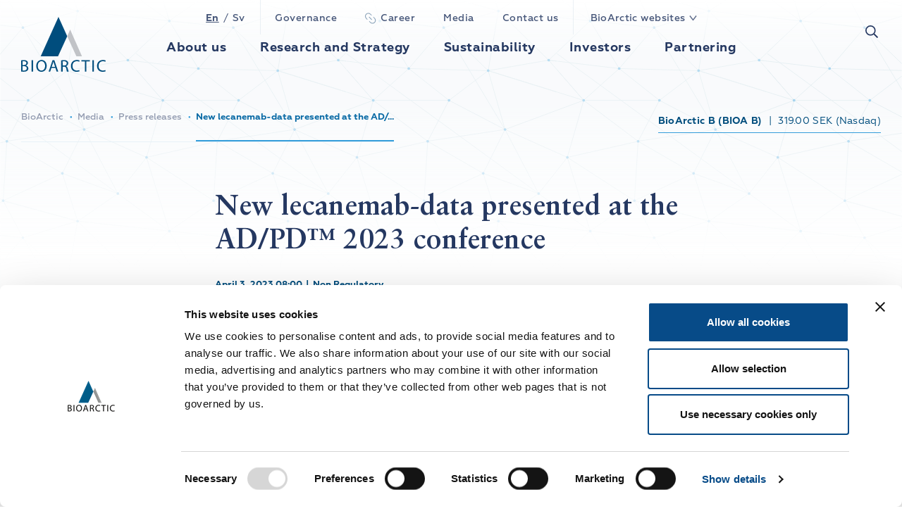

--- FILE ---
content_type: text/html; charset=UTF-8
request_url: https://www.bioarctic.com/en/new-lecanemab-data-presented-at-the-ad-pd-2023-conference-2/
body_size: 21238
content:
<!doctype html>
<html lang="en-US">
<head>
  <meta charset="utf-8">
  <meta http-equiv="x-ua-compatible" content="ie=edge">
  <meta name="viewport" content="width=device-width, initial-scale=1, shrink-to-fit=no">
  <title>New lecanemab-data presented at the AD/PD™ 2023 conference &#8211; BioArctic</title>
<meta name='robots' content='max-image-preview:large' />
	<style>img:is([sizes="auto" i], [sizes^="auto," i]) { contain-intrinsic-size: 3000px 1500px }</style>
	<script>
window._wpemojiSettings = {"baseUrl":"https:\/\/s.w.org\/images\/core\/emoji\/16.0.1\/72x72\/","ext":".png","svgUrl":"https:\/\/s.w.org\/images\/core\/emoji\/16.0.1\/svg\/","svgExt":".svg","source":{"concatemoji":"https:\/\/www.bioarctic.com\/en\/wp-includes\/js\/wp-emoji-release.min.js?ver=6.8.3"}};
/*! This file is auto-generated */
!function(s,n){var o,i,e;function c(e){try{var t={supportTests:e,timestamp:(new Date).valueOf()};sessionStorage.setItem(o,JSON.stringify(t))}catch(e){}}function p(e,t,n){e.clearRect(0,0,e.canvas.width,e.canvas.height),e.fillText(t,0,0);var t=new Uint32Array(e.getImageData(0,0,e.canvas.width,e.canvas.height).data),a=(e.clearRect(0,0,e.canvas.width,e.canvas.height),e.fillText(n,0,0),new Uint32Array(e.getImageData(0,0,e.canvas.width,e.canvas.height).data));return t.every(function(e,t){return e===a[t]})}function u(e,t){e.clearRect(0,0,e.canvas.width,e.canvas.height),e.fillText(t,0,0);for(var n=e.getImageData(16,16,1,1),a=0;a<n.data.length;a++)if(0!==n.data[a])return!1;return!0}function f(e,t,n,a){switch(t){case"flag":return n(e,"\ud83c\udff3\ufe0f\u200d\u26a7\ufe0f","\ud83c\udff3\ufe0f\u200b\u26a7\ufe0f")?!1:!n(e,"\ud83c\udde8\ud83c\uddf6","\ud83c\udde8\u200b\ud83c\uddf6")&&!n(e,"\ud83c\udff4\udb40\udc67\udb40\udc62\udb40\udc65\udb40\udc6e\udb40\udc67\udb40\udc7f","\ud83c\udff4\u200b\udb40\udc67\u200b\udb40\udc62\u200b\udb40\udc65\u200b\udb40\udc6e\u200b\udb40\udc67\u200b\udb40\udc7f");case"emoji":return!a(e,"\ud83e\udedf")}return!1}function g(e,t,n,a){var r="undefined"!=typeof WorkerGlobalScope&&self instanceof WorkerGlobalScope?new OffscreenCanvas(300,150):s.createElement("canvas"),o=r.getContext("2d",{willReadFrequently:!0}),i=(o.textBaseline="top",o.font="600 32px Arial",{});return e.forEach(function(e){i[e]=t(o,e,n,a)}),i}function t(e){var t=s.createElement("script");t.src=e,t.defer=!0,s.head.appendChild(t)}"undefined"!=typeof Promise&&(o="wpEmojiSettingsSupports",i=["flag","emoji"],n.supports={everything:!0,everythingExceptFlag:!0},e=new Promise(function(e){s.addEventListener("DOMContentLoaded",e,{once:!0})}),new Promise(function(t){var n=function(){try{var e=JSON.parse(sessionStorage.getItem(o));if("object"==typeof e&&"number"==typeof e.timestamp&&(new Date).valueOf()<e.timestamp+604800&&"object"==typeof e.supportTests)return e.supportTests}catch(e){}return null}();if(!n){if("undefined"!=typeof Worker&&"undefined"!=typeof OffscreenCanvas&&"undefined"!=typeof URL&&URL.createObjectURL&&"undefined"!=typeof Blob)try{var e="postMessage("+g.toString()+"("+[JSON.stringify(i),f.toString(),p.toString(),u.toString()].join(",")+"));",a=new Blob([e],{type:"text/javascript"}),r=new Worker(URL.createObjectURL(a),{name:"wpTestEmojiSupports"});return void(r.onmessage=function(e){c(n=e.data),r.terminate(),t(n)})}catch(e){}c(n=g(i,f,p,u))}t(n)}).then(function(e){for(var t in e)n.supports[t]=e[t],n.supports.everything=n.supports.everything&&n.supports[t],"flag"!==t&&(n.supports.everythingExceptFlag=n.supports.everythingExceptFlag&&n.supports[t]);n.supports.everythingExceptFlag=n.supports.everythingExceptFlag&&!n.supports.flag,n.DOMReady=!1,n.readyCallback=function(){n.DOMReady=!0}}).then(function(){return e}).then(function(){var e;n.supports.everything||(n.readyCallback(),(e=n.source||{}).concatemoji?t(e.concatemoji):e.wpemoji&&e.twemoji&&(t(e.twemoji),t(e.wpemoji)))}))}((window,document),window._wpemojiSettings);
</script>
<style id='wp-emoji-styles-inline-css'>

	img.wp-smiley, img.emoji {
		display: inline !important;
		border: none !important;
		box-shadow: none !important;
		height: 1em !important;
		width: 1em !important;
		margin: 0 0.07em !important;
		vertical-align: -0.1em !important;
		background: none !important;
		padding: 0 !important;
	}
</style>
<link rel='stylesheet' id='wp-block-library-css' href='https://www.bioarctic.com/en/wp-includes/css/dist/block-library/style.min.css?ver=6.8.3' media='all' />
<style id='classic-theme-styles-inline-css'>
/*! This file is auto-generated */
.wp-block-button__link{color:#fff;background-color:#32373c;border-radius:9999px;box-shadow:none;text-decoration:none;padding:calc(.667em + 2px) calc(1.333em + 2px);font-size:1.125em}.wp-block-file__button{background:#32373c;color:#fff;text-decoration:none}
</style>
<style id='global-styles-inline-css'>
:root{--wp--preset--aspect-ratio--square: 1;--wp--preset--aspect-ratio--4-3: 4/3;--wp--preset--aspect-ratio--3-4: 3/4;--wp--preset--aspect-ratio--3-2: 3/2;--wp--preset--aspect-ratio--2-3: 2/3;--wp--preset--aspect-ratio--16-9: 16/9;--wp--preset--aspect-ratio--9-16: 9/16;--wp--preset--color--black: #000000;--wp--preset--color--cyan-bluish-gray: #abb8c3;--wp--preset--color--white: #ffffff;--wp--preset--color--pale-pink: #f78da7;--wp--preset--color--vivid-red: #cf2e2e;--wp--preset--color--luminous-vivid-orange: #ff6900;--wp--preset--color--luminous-vivid-amber: #fcb900;--wp--preset--color--light-green-cyan: #7bdcb5;--wp--preset--color--vivid-green-cyan: #00d084;--wp--preset--color--pale-cyan-blue: #8ed1fc;--wp--preset--color--vivid-cyan-blue: #0693e3;--wp--preset--color--vivid-purple: #9b51e0;--wp--preset--gradient--vivid-cyan-blue-to-vivid-purple: linear-gradient(135deg,rgba(6,147,227,1) 0%,rgb(155,81,224) 100%);--wp--preset--gradient--light-green-cyan-to-vivid-green-cyan: linear-gradient(135deg,rgb(122,220,180) 0%,rgb(0,208,130) 100%);--wp--preset--gradient--luminous-vivid-amber-to-luminous-vivid-orange: linear-gradient(135deg,rgba(252,185,0,1) 0%,rgba(255,105,0,1) 100%);--wp--preset--gradient--luminous-vivid-orange-to-vivid-red: linear-gradient(135deg,rgba(255,105,0,1) 0%,rgb(207,46,46) 100%);--wp--preset--gradient--very-light-gray-to-cyan-bluish-gray: linear-gradient(135deg,rgb(238,238,238) 0%,rgb(169,184,195) 100%);--wp--preset--gradient--cool-to-warm-spectrum: linear-gradient(135deg,rgb(74,234,220) 0%,rgb(151,120,209) 20%,rgb(207,42,186) 40%,rgb(238,44,130) 60%,rgb(251,105,98) 80%,rgb(254,248,76) 100%);--wp--preset--gradient--blush-light-purple: linear-gradient(135deg,rgb(255,206,236) 0%,rgb(152,150,240) 100%);--wp--preset--gradient--blush-bordeaux: linear-gradient(135deg,rgb(254,205,165) 0%,rgb(254,45,45) 50%,rgb(107,0,62) 100%);--wp--preset--gradient--luminous-dusk: linear-gradient(135deg,rgb(255,203,112) 0%,rgb(199,81,192) 50%,rgb(65,88,208) 100%);--wp--preset--gradient--pale-ocean: linear-gradient(135deg,rgb(255,245,203) 0%,rgb(182,227,212) 50%,rgb(51,167,181) 100%);--wp--preset--gradient--electric-grass: linear-gradient(135deg,rgb(202,248,128) 0%,rgb(113,206,126) 100%);--wp--preset--gradient--midnight: linear-gradient(135deg,rgb(2,3,129) 0%,rgb(40,116,252) 100%);--wp--preset--font-size--small: 13px;--wp--preset--font-size--medium: 20px;--wp--preset--font-size--large: 36px;--wp--preset--font-size--x-large: 42px;--wp--preset--spacing--20: 0.44rem;--wp--preset--spacing--30: 0.67rem;--wp--preset--spacing--40: 1rem;--wp--preset--spacing--50: 1.5rem;--wp--preset--spacing--60: 2.25rem;--wp--preset--spacing--70: 3.38rem;--wp--preset--spacing--80: 5.06rem;--wp--preset--shadow--natural: 6px 6px 9px rgba(0, 0, 0, 0.2);--wp--preset--shadow--deep: 12px 12px 50px rgba(0, 0, 0, 0.4);--wp--preset--shadow--sharp: 6px 6px 0px rgba(0, 0, 0, 0.2);--wp--preset--shadow--outlined: 6px 6px 0px -3px rgba(255, 255, 255, 1), 6px 6px rgba(0, 0, 0, 1);--wp--preset--shadow--crisp: 6px 6px 0px rgba(0, 0, 0, 1);}:where(.is-layout-flex){gap: 0.5em;}:where(.is-layout-grid){gap: 0.5em;}body .is-layout-flex{display: flex;}.is-layout-flex{flex-wrap: wrap;align-items: center;}.is-layout-flex > :is(*, div){margin: 0;}body .is-layout-grid{display: grid;}.is-layout-grid > :is(*, div){margin: 0;}:where(.wp-block-columns.is-layout-flex){gap: 2em;}:where(.wp-block-columns.is-layout-grid){gap: 2em;}:where(.wp-block-post-template.is-layout-flex){gap: 1.25em;}:where(.wp-block-post-template.is-layout-grid){gap: 1.25em;}.has-black-color{color: var(--wp--preset--color--black) !important;}.has-cyan-bluish-gray-color{color: var(--wp--preset--color--cyan-bluish-gray) !important;}.has-white-color{color: var(--wp--preset--color--white) !important;}.has-pale-pink-color{color: var(--wp--preset--color--pale-pink) !important;}.has-vivid-red-color{color: var(--wp--preset--color--vivid-red) !important;}.has-luminous-vivid-orange-color{color: var(--wp--preset--color--luminous-vivid-orange) !important;}.has-luminous-vivid-amber-color{color: var(--wp--preset--color--luminous-vivid-amber) !important;}.has-light-green-cyan-color{color: var(--wp--preset--color--light-green-cyan) !important;}.has-vivid-green-cyan-color{color: var(--wp--preset--color--vivid-green-cyan) !important;}.has-pale-cyan-blue-color{color: var(--wp--preset--color--pale-cyan-blue) !important;}.has-vivid-cyan-blue-color{color: var(--wp--preset--color--vivid-cyan-blue) !important;}.has-vivid-purple-color{color: var(--wp--preset--color--vivid-purple) !important;}.has-black-background-color{background-color: var(--wp--preset--color--black) !important;}.has-cyan-bluish-gray-background-color{background-color: var(--wp--preset--color--cyan-bluish-gray) !important;}.has-white-background-color{background-color: var(--wp--preset--color--white) !important;}.has-pale-pink-background-color{background-color: var(--wp--preset--color--pale-pink) !important;}.has-vivid-red-background-color{background-color: var(--wp--preset--color--vivid-red) !important;}.has-luminous-vivid-orange-background-color{background-color: var(--wp--preset--color--luminous-vivid-orange) !important;}.has-luminous-vivid-amber-background-color{background-color: var(--wp--preset--color--luminous-vivid-amber) !important;}.has-light-green-cyan-background-color{background-color: var(--wp--preset--color--light-green-cyan) !important;}.has-vivid-green-cyan-background-color{background-color: var(--wp--preset--color--vivid-green-cyan) !important;}.has-pale-cyan-blue-background-color{background-color: var(--wp--preset--color--pale-cyan-blue) !important;}.has-vivid-cyan-blue-background-color{background-color: var(--wp--preset--color--vivid-cyan-blue) !important;}.has-vivid-purple-background-color{background-color: var(--wp--preset--color--vivid-purple) !important;}.has-black-border-color{border-color: var(--wp--preset--color--black) !important;}.has-cyan-bluish-gray-border-color{border-color: var(--wp--preset--color--cyan-bluish-gray) !important;}.has-white-border-color{border-color: var(--wp--preset--color--white) !important;}.has-pale-pink-border-color{border-color: var(--wp--preset--color--pale-pink) !important;}.has-vivid-red-border-color{border-color: var(--wp--preset--color--vivid-red) !important;}.has-luminous-vivid-orange-border-color{border-color: var(--wp--preset--color--luminous-vivid-orange) !important;}.has-luminous-vivid-amber-border-color{border-color: var(--wp--preset--color--luminous-vivid-amber) !important;}.has-light-green-cyan-border-color{border-color: var(--wp--preset--color--light-green-cyan) !important;}.has-vivid-green-cyan-border-color{border-color: var(--wp--preset--color--vivid-green-cyan) !important;}.has-pale-cyan-blue-border-color{border-color: var(--wp--preset--color--pale-cyan-blue) !important;}.has-vivid-cyan-blue-border-color{border-color: var(--wp--preset--color--vivid-cyan-blue) !important;}.has-vivid-purple-border-color{border-color: var(--wp--preset--color--vivid-purple) !important;}.has-vivid-cyan-blue-to-vivid-purple-gradient-background{background: var(--wp--preset--gradient--vivid-cyan-blue-to-vivid-purple) !important;}.has-light-green-cyan-to-vivid-green-cyan-gradient-background{background: var(--wp--preset--gradient--light-green-cyan-to-vivid-green-cyan) !important;}.has-luminous-vivid-amber-to-luminous-vivid-orange-gradient-background{background: var(--wp--preset--gradient--luminous-vivid-amber-to-luminous-vivid-orange) !important;}.has-luminous-vivid-orange-to-vivid-red-gradient-background{background: var(--wp--preset--gradient--luminous-vivid-orange-to-vivid-red) !important;}.has-very-light-gray-to-cyan-bluish-gray-gradient-background{background: var(--wp--preset--gradient--very-light-gray-to-cyan-bluish-gray) !important;}.has-cool-to-warm-spectrum-gradient-background{background: var(--wp--preset--gradient--cool-to-warm-spectrum) !important;}.has-blush-light-purple-gradient-background{background: var(--wp--preset--gradient--blush-light-purple) !important;}.has-blush-bordeaux-gradient-background{background: var(--wp--preset--gradient--blush-bordeaux) !important;}.has-luminous-dusk-gradient-background{background: var(--wp--preset--gradient--luminous-dusk) !important;}.has-pale-ocean-gradient-background{background: var(--wp--preset--gradient--pale-ocean) !important;}.has-electric-grass-gradient-background{background: var(--wp--preset--gradient--electric-grass) !important;}.has-midnight-gradient-background{background: var(--wp--preset--gradient--midnight) !important;}.has-small-font-size{font-size: var(--wp--preset--font-size--small) !important;}.has-medium-font-size{font-size: var(--wp--preset--font-size--medium) !important;}.has-large-font-size{font-size: var(--wp--preset--font-size--large) !important;}.has-x-large-font-size{font-size: var(--wp--preset--font-size--x-large) !important;}
:where(.wp-block-post-template.is-layout-flex){gap: 1.25em;}:where(.wp-block-post-template.is-layout-grid){gap: 1.25em;}
:where(.wp-block-columns.is-layout-flex){gap: 2em;}:where(.wp-block-columns.is-layout-grid){gap: 2em;}
:root :where(.wp-block-pullquote){font-size: 1.5em;line-height: 1.6;}
</style>
<link rel='stylesheet' id='cryptx-styles-css' href='https://www.bioarctic.com/en/wp-content/plugins/cryptx/css/cryptx.css?ver=4.0.4' media='all' />
<link rel='stylesheet' id='sage/app.css-css' href='https://www.bioarctic.com/en/wp-content/themes/cwaas/public/styles/app.css?id=6f311ebcc0c98f11da3ca08ae970fac9' media='all' />
<link rel="canonical" href="https://www.bioarctic.com/en/new-lecanemab-data-presented-at-the-ad-pd-2023-conference-2/" />
<link rel='shortlink' href='https://www.bioarctic.com/en/?p=16775' />
<script type="text/javascript">
          var ajaxurl = "https://www.bioarctic.com/en/wp-admin/admin-ajax.php";
        </script><meta name="description" content="Stockholm, April 3, 2023 – BioArctic AB (publ) (Nasdaq Stockholm: BIOA B) and its partner Eisai has presented new findings on lecanemab (generic name, U.S. brand name: LEQEMBI™), an anti-amyloid beta (Aβ) protofibril antibody for the treatment of Alzheimer’s disease (AD), at the 2023 International Conference on Alzheimer’s and Parkinson’s Diseases and related neurological disorders (AD/PD™). The presentations included analyses of amyloid-related imaging abnormalities (ARIAs) with antiplatelet and anticoagulant therapy, the incidence of isolated ARIA-H, and health-related quality of life (QOL), from the results of the lecanemab Phase 3 Clarity AD study, as well as a presentation by BioArctic’s founder Professor Lars Lannfelt on the distinct mechanism of action profile of lecanemab." />
<meta property="og:title" content="New lecanemab-data presented at the AD/PD™ 2023 conference - BioArctic">
<meta property="og:description" content="Stockholm, April 3, 2023 – BioArctic AB (publ) (Nasdaq Stockholm: BIOA B) and its partner Eisai has presented new findings on lecanemab (generic name, U.S. brand name: LEQEMBI™), an anti-amyloid beta (Aβ) protofibril antibody for the treatment of Alzheimer’s disease (AD), at the 2023 International Conference on Alzheimer’s and Parkinson’s Diseases and related neurological disorders (AD/PD™). The presentations included analyses of amyloid-related imaging abnormalities (ARIAs) with antiplatelet and anticoagulant therapy, the incidence of isolated ARIA-H, and health-related quality of life (QOL), from the results of the lecanemab Phase 3 Clarity AD study, as well as a presentation by BioArctic’s founder Professor Lars Lannfelt on the distinct mechanism of action profile of lecanemab." />
<meta property="og:image" content="https://www.bioarctic.com/en/wp-content/uploads/sites/2/2023/02/bio-og-768x403.jpg">
<meta property="og:type" content="website" />
<meta property="og:site_name" content="BioArctic" />
<meta property="og:url" content="https://www.bioarctic.com/en/new-lecanemab-data-presented-at-the-ad-pd-2023-conference-2" />
<meta name="twitter:card" content="summary_large_image">
<meta name="twitter:site" content="@">
<meta name="twitter:title" content="New lecanemab-data presented at the AD/PD™ 2023 conference - BioArctic">
<meta name="twitter:description" content="Stockholm, April 3, 2023 – BioArctic AB (publ) (Nasdaq Stockholm: BIOA B) and its partner Eisai has presented new findings on lecanemab (generic name, U.S. brand name: LEQEMBI™), an anti-amyloid beta (Aβ) protofibril antibody for the treatment of Alzheimer’s disease (AD), at the 2023 International Conference on Alzheimer’s and Parkinson’s Diseases and related neurological disorders (AD/PD™). The presentations included analyses of amyloid-related imaging abnormalities (ARIAs) with antiplatelet and anticoagulant therapy, the incidence of isolated ARIA-H, and health-related quality of life (QOL), from the results of the lecanemab Phase 3 Clarity AD study, as well as a presentation by BioArctic’s founder Professor Lars Lannfelt on the distinct mechanism of action profile of lecanemab.">
<meta name="twitter:image" content="https://www.bioarctic.com/en/wp-content/uploads/sites/2/2023/02/bio-og-768x403.jpg">
<link rel="icon" href="https://www.bioarctic.com/en/wp-content/uploads/sites/2/2023/04/android-chrome-192x192-1-150x150.png" sizes="32x32" />
<link rel="icon" href="https://www.bioarctic.com/en/wp-content/uploads/sites/2/2023/04/android-chrome-192x192-1.png" sizes="192x192" />
<link rel="apple-touch-icon" href="https://www.bioarctic.com/en/wp-content/uploads/sites/2/2023/04/android-chrome-192x192-1.png" />
<meta name="msapplication-TileImage" content="https://www.bioarctic.com/en/wp-content/uploads/sites/2/2023/04/android-chrome-192x192-1.png" />
<link rel="apple-touch-icon" sizes="180x180"
  href="https://www.bioarctic.com/en/wp-content/themes/cwaas/public/images/apple-touch-icon.png">
<link rel="manifest" href="https://www.bioarctic.com/en/wp-content/themes/cwaas/public/images/site.webmanifest">
<link rel="mask-icon" href="https://www.bioarctic.com/en/wp-content/themes/cwaas/public/images/safari-pinned-tab.svg"
  color="#5bbad5">
<link rel="icon" href="https://www.bioarctic.com/en/wp-content/themes/cwaas/public//images/favicon.png">
<meta name="msapplication-TileColor" content="#da532c">
<meta name="theme-color" content="#ffffff">


<style type="text/css">@font-face {font-family:Open Sans;font-style:normal;font-weight:300 800;font-stretch:75% 100%;src:url(/cf-fonts/v/open-sans/5.0.20/greek-ext/wdth/normal.woff2);unicode-range:U+1F00-1FFF;font-display:swap;}@font-face {font-family:Open Sans;font-style:normal;font-weight:300 800;font-stretch:75% 100%;src:url(/cf-fonts/v/open-sans/5.0.20/hebrew/wdth/normal.woff2);unicode-range:U+0590-05FF,U+200C-2010,U+20AA,U+25CC,U+FB1D-FB4F;font-display:swap;}@font-face {font-family:Open Sans;font-style:normal;font-weight:300 800;font-stretch:75% 100%;src:url(/cf-fonts/v/open-sans/5.0.20/cyrillic-ext/wdth/normal.woff2);unicode-range:U+0460-052F,U+1C80-1C88,U+20B4,U+2DE0-2DFF,U+A640-A69F,U+FE2E-FE2F;font-display:swap;}@font-face {font-family:Open Sans;font-style:normal;font-weight:300 800;font-stretch:75% 100%;src:url(/cf-fonts/v/open-sans/5.0.20/greek/wdth/normal.woff2);unicode-range:U+0370-03FF;font-display:swap;}@font-face {font-family:Open Sans;font-style:normal;font-weight:300 800;font-stretch:75% 100%;src:url(/cf-fonts/v/open-sans/5.0.20/vietnamese/wdth/normal.woff2);unicode-range:U+0102-0103,U+0110-0111,U+0128-0129,U+0168-0169,U+01A0-01A1,U+01AF-01B0,U+0300-0301,U+0303-0304,U+0308-0309,U+0323,U+0329,U+1EA0-1EF9,U+20AB;font-display:swap;}@font-face {font-family:Open Sans;font-style:normal;font-weight:300 800;font-stretch:75% 100%;src:url(/cf-fonts/v/open-sans/5.0.20/latin-ext/wdth/normal.woff2);unicode-range:U+0100-02AF,U+0304,U+0308,U+0329,U+1E00-1E9F,U+1EF2-1EFF,U+2020,U+20A0-20AB,U+20AD-20CF,U+2113,U+2C60-2C7F,U+A720-A7FF;font-display:swap;}@font-face {font-family:Open Sans;font-style:normal;font-weight:300 800;font-stretch:75% 100%;src:url(/cf-fonts/v/open-sans/5.0.20/cyrillic/wdth/normal.woff2);unicode-range:U+0301,U+0400-045F,U+0490-0491,U+04B0-04B1,U+2116;font-display:swap;}@font-face {font-family:Open Sans;font-style:normal;font-weight:300 800;font-stretch:75% 100%;src:url(/cf-fonts/v/open-sans/5.0.20/latin/wdth/normal.woff2);unicode-range:U+0000-00FF,U+0131,U+0152-0153,U+02BB-02BC,U+02C6,U+02DA,U+02DC,U+0304,U+0308,U+0329,U+2000-206F,U+2074,U+20AC,U+2122,U+2191,U+2193,U+2212,U+2215,U+FEFF,U+FFFD;font-display:swap;}@font-face {font-family:Open Sans;font-style:italic;font-weight:300 800;font-stretch:75% 100%;src:url(/cf-fonts/v/open-sans/5.0.20/latin-ext/wdth/italic.woff2);unicode-range:U+0100-02AF,U+0304,U+0308,U+0329,U+1E00-1E9F,U+1EF2-1EFF,U+2020,U+20A0-20AB,U+20AD-20CF,U+2113,U+2C60-2C7F,U+A720-A7FF;font-display:swap;}@font-face {font-family:Open Sans;font-style:italic;font-weight:300 800;font-stretch:75% 100%;src:url(/cf-fonts/v/open-sans/5.0.20/greek-ext/wdth/italic.woff2);unicode-range:U+1F00-1FFF;font-display:swap;}@font-face {font-family:Open Sans;font-style:italic;font-weight:300 800;font-stretch:75% 100%;src:url(/cf-fonts/v/open-sans/5.0.20/cyrillic-ext/wdth/italic.woff2);unicode-range:U+0460-052F,U+1C80-1C88,U+20B4,U+2DE0-2DFF,U+A640-A69F,U+FE2E-FE2F;font-display:swap;}@font-face {font-family:Open Sans;font-style:italic;font-weight:300 800;font-stretch:75% 100%;src:url(/cf-fonts/v/open-sans/5.0.20/greek/wdth/italic.woff2);unicode-range:U+0370-03FF;font-display:swap;}@font-face {font-family:Open Sans;font-style:italic;font-weight:300 800;font-stretch:75% 100%;src:url(/cf-fonts/v/open-sans/5.0.20/cyrillic/wdth/italic.woff2);unicode-range:U+0301,U+0400-045F,U+0490-0491,U+04B0-04B1,U+2116;font-display:swap;}@font-face {font-family:Open Sans;font-style:italic;font-weight:300 800;font-stretch:75% 100%;src:url(/cf-fonts/v/open-sans/5.0.20/latin/wdth/italic.woff2);unicode-range:U+0000-00FF,U+0131,U+0152-0153,U+02BB-02BC,U+02C6,U+02DA,U+02DC,U+0304,U+0308,U+0329,U+2000-206F,U+2074,U+20AC,U+2122,U+2191,U+2193,U+2212,U+2215,U+FEFF,U+FFFD;font-display:swap;}@font-face {font-family:Open Sans;font-style:italic;font-weight:300 800;font-stretch:75% 100%;src:url(/cf-fonts/v/open-sans/5.0.20/vietnamese/wdth/italic.woff2);unicode-range:U+0102-0103,U+0110-0111,U+0128-0129,U+0168-0169,U+01A0-01A1,U+01AF-01B0,U+0300-0301,U+0303-0304,U+0308-0309,U+0323,U+0329,U+1EA0-1EF9,U+20AB;font-display:swap;}@font-face {font-family:Open Sans;font-style:italic;font-weight:300 800;font-stretch:75% 100%;src:url(/cf-fonts/v/open-sans/5.0.20/hebrew/wdth/italic.woff2);unicode-range:U+0590-05FF,U+200C-2010,U+20AA,U+25CC,U+FB1D-FB4F;font-display:swap;}</style>

  <!-- Cookiebot -->
  <script id="Cookiebot" src="https://consent.cookiebot.eu/uc.js" data-cbid="6681150f-b0be-4886-9f34-5f0ca6b21fa3" data-blockingmode="auto" type="text/javascript"></script>  <!-- Cookiebot End -->

  <!-- Google Tag Manager -->
  <script>(function(w,d,s,l,i){w[l]=w[l]||[];w[l].push({'gtm.start':
new Date().getTime(),event:'gtm.js'});var f=d.getElementsByTagName(s)[0],
j=d.createElement(s),dl=l!='dataLayer'?'&l='+l:'';j.async=true;j.src=
'https://www.googletagmanager.com/gtm.js?id='+i+dl;f.parentNode.insertBefore(j,f);
})(window,document,'script','dataLayer','GTM-T566CGF');</script>
  <!-- Google Tag Manager End -->

</head>

<body class="wp-singular post-template-default single single-post postid-16775 single-format-standard wp-embed-responsive wp-theme-cwaas wide-layout slug-new-lecanemab-data-presented-at-the-ad-pd-2023-conference-2">

<!-- Google Tag Manager noscript -->
<noscript><iframe src="https://www.googletagmanager.com/ns.html?id=GTM-T566CGF"
height="0" width="0" style="display:none;visibility:hidden"></iframe></noscript><!-- Google Tag Manager noscript End -->


<div id="app">
  <a class="visually-hidden-focusable skip-to-content" href="#main">
  Skip to content
</a>

  <header class="banner fixed-top  has-navbar-top ">

  <div class="navbar-all">

    <div class="nav-menu-bg-alt"></div>
    <div class="nav-menu-bg"></div>

    <nav class="navbar-top navbar navbar-expand d-none d-xl-flex" aria-label="Top menu">
  <div class="container justify-content-center">
    <div class="container-lang">
              
      <ul class="navbar-lang position-relative flex-row">
                      <li class="nav-item have-label active no-flag lang-en">
              <a class="nav-link py-0"
                                   aria-label="en"
                 
                                  href="https://www.bioarctic.com/en"
                              >
                
                                  En
                              </a>
            </li>
                      <li class="nav-item have-label no-flag lang-sv">
              <a class="nav-link py-0"
                                   aria-label="sv"
                 
                                  href="https://www.bioarctic.com/sv"
                              >
                
                                  Sv
                              </a>
            </li>
          </ul>
      </div>

          <ul class="navbar-nav">

          <li class="nav-item menu-item menu-item-has-children">
        <a            href="https://www.bioarctic.com/en/governance/"
           class="nav-link"

                     aria-expanded="false"
           aria-haspopup="true"
                  >
          Governance
        </a>

                  <button class="expander border-0 bg-transparent p-0"
                aria-label="expander" tabindex="-1"></button>
        
                  <div class="sub-menu">
            <ul>
              <li class='btn-back'><a href='#' class='nav-link'><span><svg class="icon" width="7" height="11" viewBox="0 0 7 11" fill="none" xmlns="http://www.w3.org/2000/svg"><path fill-rule="evenodd" clip-rule="evenodd" d="m.778 6.597 4.244 4.222a.492.492 0 0 0 .67 0l.67-.635a.433.433 0 0 0 0-.635L3.12 6.279a.433.433 0 0 1 0-.634l3.24-3.293a.433.433 0 0 0 0-.635l-.67-.635a.492.492 0 0 0-.669 0L.778 5.327c-.37.35-.37.92 0 1.27Z" fill="#718FAA"/></svg></span>Back</a></li>
            </ul>
            <div class="section-name current_page_item">
              <a                  href="https://www.bioarctic.com/en/governance/"

                                  aria-expanded="false"
                 aria-haspopup="true"
                              >
                Governance
              </a>

            </div>
            <div class="menu-governance-container"><ul id="menu-governance" class="d-xl-grid grid-cols-xl-3"><li id="menu-item-500" class="nav-item menu-item menu-item-type-post_type menu-item-object-menu_column menu-item-has-children menu-item-500 depth-0 menu-column">
<ul>
	<li id="menu-item-1381" class="nav-item menu-item menu-item-type-post_type menu-item-object-page menu-item-1381 depth-1"><span class="nav-link-container"><a class="nav-link" href="https://www.bioarctic.com/en/governance/governance-structure/">Governance Structure</a></span></li>
	<li id="menu-item-1382" class="nav-item menu-item menu-item-type-post_type menu-item-object-page menu-item-has-children menu-item-1382 depth-1"><span class="nav-link-container"><a class="nav-link" href="https://www.bioarctic.com/en/governance/general-meeting/">General Meeting</a><button class="expander p-0" aria-label="expander"></button></span>
	<ul>
		<li id="menu-item-1412" class="nav-item menu-item menu-item-type-post_type menu-item-object-page menu-item-1412 depth-2"><span class="nav-link-container"><a class="nav-link" href="https://www.bioarctic.com/en/governance/general-meeting/general-meetings/">General Meetings</a></span></li>
	</ul>
</li>
	<li id="menu-item-1383" class="nav-item menu-item menu-item-type-post_type menu-item-object-page menu-item-has-children menu-item-1383 depth-1"><span class="nav-link-container"><a class="nav-link" href="https://www.bioarctic.com/en/governance/nomination-committee/">Nomination Committee</a><button class="expander p-0" aria-label="expander"></button></span>
	<ul>
		<li id="menu-item-1415" class="nav-item menu-item menu-item-type-post_type menu-item-object-page menu-item-1415 depth-2"><span class="nav-link-container"><a class="nav-link" href="https://www.bioarctic.com/en/governance/nomination-committee/nomination-committees/">Nomination Committees</a></span></li>
	</ul>
</li>
</ul>
</li>
<li id="menu-item-16245" class="nav-item menu-item menu-item-type-post_type menu-item-object-menu_column menu-item-has-children menu-item-16245 depth-0 menu-column">
<ul>
	<li id="menu-item-1385" class="nav-item menu-item menu-item-type-post_type menu-item-object-page menu-item-has-children menu-item-1385 depth-1"><span class="nav-link-container"><a class="nav-link" href="https://www.bioarctic.com/en/governance/board-of-directors/">Board of Directors</a><button class="expander p-0" aria-label="expander"></button></span>
	<ul>
		<li id="menu-item-6465" class="nav-item menu-item menu-item-type-post_type menu-item-object-page menu-item-6465 depth-2"><span class="nav-link-container"><a class="nav-link" href="https://www.bioarctic.com/en/governance/board-of-directors/work-of-the-board-of-directors/">Work of the Board of Directors</a></span></li>
		<li id="menu-item-6466" class="nav-item menu-item menu-item-type-post_type menu-item-object-page menu-item-6466 depth-2"><span class="nav-link-container"><a class="nav-link" href="https://www.bioarctic.com/en/governance/board-of-directors/board-committees/">Board Committees</a></span></li>
	</ul>
</li>
	<li id="menu-item-1386" class="nav-item menu-item menu-item-type-post_type menu-item-object-page menu-item-1386 depth-1"><span class="nav-link-container"><a class="nav-link" href="https://www.bioarctic.com/en/governance/executive-management-team/">Executive Management Team</a></span></li>
	<li id="menu-item-1387" class="nav-item menu-item menu-item-type-post_type menu-item-object-page menu-item-1387 depth-1"><span class="nav-link-container"><a class="nav-link" href="https://www.bioarctic.com/en/governance/remuneration/">Remuneration</a></span></li>
</ul>
</li>
<li id="menu-item-16246" class="nav-item menu-item menu-item-type-post_type menu-item-object-menu_column menu-item-has-children menu-item-16246 depth-0 menu-column">
<ul>
	<li id="menu-item-1388" class="nav-item menu-item menu-item-type-post_type menu-item-object-page menu-item-1388 depth-1"><span class="nav-link-container"><a class="nav-link" href="https://www.bioarctic.com/en/governance/internal-control/">Internal Control</a></span></li>
	<li id="menu-item-1390" class="nav-item menu-item menu-item-type-post_type menu-item-object-page menu-item-1390 depth-1"><span class="nav-link-container"><a class="nav-link" href="https://www.bioarctic.com/en/governance/audit/">Audit</a></span></li>
	<li id="menu-item-1389" class="nav-item menu-item menu-item-type-post_type menu-item-object-page menu-item-1389 depth-1"><span class="nav-link-container"><a class="nav-link" href="https://www.bioarctic.com/en/governance/articles-of-association/">Articles of Association</a></span></li>
	<li id="menu-item-1391" class="nav-item menu-item menu-item-type-post_type menu-item-object-page menu-item-1391 depth-1"><span class="nav-link-container"><a class="nav-link" href="https://www.bioarctic.com/en/governance/corporate-governance-reports/">Corporate Governance Reports</a></span></li>
</ul>
</li>
</ul></div>
          </div>
              </li>

          <li class="nav-item menu-item">
        <a  target="_blank"
           aria-label="Opens in a new window or tab"            href="https://careers.bioarctic.com/"
           class="nav-link"

                  >
          Career
        </a>

        
              </li>

          <li class="nav-item menu-item menu-item-has-children">
        <a            href="https://www.bioarctic.com/en/media/"
           class="nav-link"

                     aria-expanded="false"
           aria-haspopup="true"
                  >
          Media
        </a>

                  <button class="expander border-0 bg-transparent p-0"
                aria-label="expander" tabindex="-1"></button>
        
                  <div class="sub-menu">
            <ul>
              <li class='btn-back'><a href='#' class='nav-link'><span><svg class="icon" width="7" height="11" viewBox="0 0 7 11" fill="none" xmlns="http://www.w3.org/2000/svg"><path fill-rule="evenodd" clip-rule="evenodd" d="m.778 6.597 4.244 4.222a.492.492 0 0 0 .67 0l.67-.635a.433.433 0 0 0 0-.635L3.12 6.279a.433.433 0 0 1 0-.634l3.24-3.293a.433.433 0 0 0 0-.635l-.67-.635a.492.492 0 0 0-.669 0L.778 5.327c-.37.35-.37.92 0 1.27Z" fill="#718FAA"/></svg></span>Back</a></li>
            </ul>
            <div class="section-name current_page_item">
              <a                  href="https://www.bioarctic.com/en/media/"

                                  aria-expanded="false"
                 aria-haspopup="true"
                              >
                Media
              </a>

            </div>
            <div class="menu-media-container"><ul id="menu-media" class="d-xl-grid grid-cols-xl-3"><li id="menu-item-505" class="nav-item menu-item menu-item-type-post_type menu-item-object-menu_column menu-item-has-children menu-item-505 depth-0 menu-column">
<ul>
	<li id="menu-item-387" class="nav-item menu-item menu-item-type-post_type menu-item-object-page menu-item-387 depth-1 current-menu-item"><span class="nav-link-container"><a class="nav-link" href="https://www.bioarctic.com/en/media/press-releases/">Press releases</a></span></li>
</ul>
</li>
<li id="menu-item-16247" class="nav-item menu-item menu-item-type-post_type menu-item-object-menu_column menu-item-has-children menu-item-16247 depth-0 menu-column">
<ul>
	<li id="menu-item-386" class="nav-item menu-item menu-item-type-post_type menu-item-object-page menu-item-386 depth-1"><span class="nav-link-container"><a class="nav-link" href="https://www.bioarctic.com/en/media/image-bank/">Image bank</a></span></li>
</ul>
</li>
<li id="menu-item-16253" class="nav-item menu-item menu-item-type-post_type menu-item-object-menu_column menu-item-has-children menu-item-16253 depth-0 menu-column">
<ul>
	<li id="menu-item-388" class="nav-item menu-item menu-item-type-post_type menu-item-object-page menu-item-388 depth-1"><span class="nav-link-container"><a class="nav-link" href="https://www.bioarctic.com/en/media/subscribe/">Subscribe</a></span></li>
</ul>
</li>
</ul></div>
          </div>
              </li>

          <li class="nav-item menu-item">
        <a            href="https://www.bioarctic.com/en/contact-us/"
           class="nav-link"

                  >
          Contact us
        </a>

        
              </li>

    
  </ul>
    
          <div class="dropdown-container">
        <div class="dropdown dropdown-category d-inline-block">
    <button class="btn btn-outline-primary dropdown-toggle position-relative" type="button" id="desktop-menu-16775" data-bs-toggle="dropdown" aria-expanded="false" data-bs-offset="0,0">
        BioArctic websites
        <svg class="icon" width="10" height="8" viewBox="0 0 10 8" fill="none" xmlns="http://www.w3.org/2000/svg"><path d="m9 1.272-4 5-4-5L1.218 1 5 5.728 8.782 1 9 1.272Z" fill="#253861" stroke="#1A4C79"/></svg>    </button>
    <ul class="dropdown-menu" aria-labelledby="desktop-menu-16775">
                    <li><a class="dropdown-item" href="https://www.bioarctic.se">Sweden</a></li>
                    <li><a class="dropdown-item" href="https://www.bioarctic.no/no/">Norway</a></li>
                    <li><a class="dropdown-item" href="https://www.bioarctic.fi/fi/">Finland</a></li>
                    <li><a class="dropdown-item" href="https://www.bioarctic.com/en/wp-content/uploads/sites/2/2024/12/PO-disclosure-Denmark__July-2024-1.pdf">Denmark transparancy reporting</a></li>
            </ul>
</div>
      </div>
    
      </div>
</nav>

    <nav class="navbar-main navbar navbar-expand-xl" role="navigation" aria-label="Main menu">
      <div class="container position-relative">

        <a class="navbar-brand logo" href="https://www.bioarctic.com/en/" aria-label="Bioarctic logo" alt="Bioarctic logo">

          <svg id="Layer_1" xmlns="http://www.w3.org/2000/svg" viewBox="0 0 120 77.86"><defs><style>.cls-1{fill:#fff;}.cls-2{fill:#004d7d;}.cls-3{fill:#c1c3c7;}</style></defs><path class="cls-1" d="M2.09,76c.58,.08,1.17,.11,1.75,.1,2.17,0,4.16-.79,4.16-3.13,0-2.18-1.88-3.13-4.18-3.13h-1.73v6.16Zm0-7.74h1.88c2.19,0,3.49-1.18,3.49-2.74,0-1.88-1.41-2.64-3.53-2.64-.63-.02-1.26,.03-1.88,.14l.04,5.24Zm-2.09-6.63c1.26-.24,2.54-.35,3.82-.33,2.09,0,3.44,.36,4.42,1.18,.44,.33,.8,.76,1.04,1.26,.24,.5,.35,1.05,.33,1.6-.02,.81-.3,1.58-.8,2.22-.49,.64-1.17,1.1-1.95,1.33v.08c.94,.18,1.78,.68,2.39,1.42,.61,.74,.94,1.66,.95,2.62,.01,.61-.11,1.21-.35,1.77-.24,.56-.59,1.06-1.04,1.47-1.11,1.03-2.94,1.51-5.58,1.51-1.08,0-2.17-.06-3.24-.19v-15.93Z"/><path class="cls-1" d="M16.92,61.4h-2.12v16.2h2.12v-16.2Z"/><path class="cls-1" d="M28.8,76.15c3.32,0,5.19-3.05,5.19-6.72,0-3.22-1.68-6.59-5.16-6.59s-5.22,3.25-5.22,6.76,1.88,6.56,5.17,6.56h.02Zm-.1,1.71c-4.3,0-7.28-3.32-7.28-8.22s3.18-8.51,7.51-8.51,7.31,3.39,7.31,8.19c0,5.55-3.39,8.53-7.51,8.53h-.02Z"/><path class="cls-1" d="M48.23,70.86l-1.61-4.66c-.34-1.06-.58-2.02-.82-2.96h-.07c-.22,.94-.48,1.95-.79,2.93l-1.58,4.69h4.88Zm-5.31,1.63l-1.68,5.07h-2.16l5.5-16.2h2.5l5.55,16.2h-2.23l-1.73-5.1-5.75,.03Z"/><path class="cls-1" d="M58.9,68.99h2.14c2.23,0,3.66-1.25,3.66-3.08,0-2.09-1.51-3-3.76-3-.69-.02-1.39,.05-2.07,.19l.03,5.89Zm-2.09-7.36c1.32-.23,2.67-.34,4.01-.33,2.23,0,3.7,.43,4.71,1.34,.41,.39,.74,.87,.96,1.4,.22,.53,.32,1.1,.3,1.67,0,.92-.29,1.82-.84,2.56-.55,.74-1.33,1.28-2.21,1.55v.08c1.25,.43,1.97,1.58,2.38,3.27,.31,1.5,.73,2.97,1.26,4.4h-2.18c-.48-1.25-.84-2.55-1.06-3.87-.48-2.23-1.37-3.07-3.27-3.13h-1.97v7h-2.09v-15.93Z"/><path class="cls-1" d="M82.92,77.09c-1.36,.56-2.82,.82-4.28,.77-4.57,0-7.98-2.88-7.98-8.22s3.44-8.5,8.46-8.5c1.32-.05,2.64,.19,3.85,.72l-.53,1.71c-1.02-.47-2.12-.7-3.24-.68-3.8,0-6.33,2.43-6.33,6.68,0,3.98,2.28,6.51,6.2,6.51,1.18,.02,2.36-.21,3.44-.68l.41,1.68Z"/><path class="cls-1" d="M85.52,61.4v1.78h4.93v14.42h2.12v-14.42h4.95v-1.78h-12Z"/><path class="cls-1" d="M103.21,61.4h-2.11v16.2h2.11v-16.2Z"/><path class="cls-1" d="M119.95,77.09c-1.35,.56-2.81,.82-4.27,.77-4.57,0-7.99-2.88-7.99-8.22s3.44-8.5,8.46-8.5c1.32-.05,2.64,.19,3.85,.72l-.53,1.71c-1.02-.47-2.13-.7-3.25-.68-3.8,0-6.32,2.43-6.32,6.68,0,3.98,2.28,6.51,6.2,6.51,1.18,.02,2.35-.21,3.44-.68l.41,1.68Z"/><path class="cls-2" d="M52.98,0l-12.62,27.89-12.62,27.89h24.61l6.18-13.45,6.86-14.94L52.98,0Z"/><path class="cls-3" d="M86.31,55.79l-8.39-18.86-8.39-18.85-4.14,9.31,6.85,14.94,6.18,13.46h7.89Z"/></svg>
      </a>

        <div class="lang-switcher d-flex align-items-center d-xl-none mx-auto">
          <div class="container-lang">
              
      <ul class="navbar-lang position-relative flex-row">
                      <li class="nav-item have-label active no-flag lang-en">
              <a class="nav-link py-0"
                                   aria-label="en"
                 
                                  href="https://www.bioarctic.com/en"
                              >
                
                                  En
                              </a>
            </li>
                      <li class="nav-item have-label no-flag lang-sv">
              <a class="nav-link py-0"
                                   aria-label="sv"
                 
                                  href="https://www.bioarctic.com/sv"
                              >
                
                                  Sv
                              </a>
            </li>
          </ul>
      </div>
        </div>

        <button class="navbar-toggler" type="button" data-bs-toggle="collapse" data-bs-target="#navbarNav"
                aria-controls="navbarNav" aria-expanded="false" aria-label="Toggle mobile menu">
          <span class="bars"></span>
          <span class="navbar-toggler-label">Menu</span>
        </button>

        <div id="navbarNav" class="collapse navbar-collapse justify-content-center">
          <ul class="navbar-nav">

          <li class="nav-item menu-item menu-item-has-children">
        <a            href="https://www.bioarctic.com/en/about-us/"
           class="nav-link"

                     aria-expanded="false"
           aria-haspopup="true"
                  >
          About us
        </a>

                  <button class="expander border-0 bg-transparent p-0"
                aria-label="expander" tabindex="-1"></button>
        
                  <div class="sub-menu">
            <ul>
              <li class='btn-back'><a href='#' class='nav-link'><span><svg class="icon" width="7" height="11" viewBox="0 0 7 11" fill="none" xmlns="http://www.w3.org/2000/svg"><path fill-rule="evenodd" clip-rule="evenodd" d="m.778 6.597 4.244 4.222a.492.492 0 0 0 .67 0l.67-.635a.433.433 0 0 0 0-.635L3.12 6.279a.433.433 0 0 1 0-.634l3.24-3.293a.433.433 0 0 0 0-.635l-.67-.635a.492.492 0 0 0-.669 0L.778 5.327c-.37.35-.37.92 0 1.27Z" fill="#718FAA"/></svg></span>Back</a></li>
            </ul>
            <div class="section-name current_page_item">
              <a                  href="https://www.bioarctic.com/en/about-us/"

                                  aria-expanded="false"
                 aria-haspopup="true"
                              >
                About us
              </a>

            </div>
            <div class="menu-about-us-container"><ul id="menu-about-us" class="d-xl-grid grid-cols-xl-2"><li id="menu-item-496" class="nav-item menu-item menu-item-type-post_type menu-item-object-menu_column menu-item-has-children menu-item-496 depth-0 menu-column">
<ul>
	<li id="menu-item-593" class="nav-item menu-item menu-item-type-post_type menu-item-object-page menu-item-593 depth-1"><span class="nav-link-container"><a class="nav-link" href="https://www.bioarctic.com/en/about-us/our-purpose/">Our Purpose</a></span></li>
	<li id="menu-item-588" class="nav-item menu-item menu-item-type-post_type menu-item-object-page menu-item-588 depth-1"><span class="nav-link-container"><a class="nav-link" href="https://www.bioarctic.com/en/about-us/history/">History</a></span></li>
	<li id="menu-item-16352" class="nav-item menu-item menu-item-type-post_type menu-item-object-page menu-item-16352 depth-1"><span class="nav-link-container"><a class="nav-link" href="https://www.bioarctic.com/en/about-us/culture-and-values/">Culture and values</a></span></li>
</ul>
</li>
<li id="menu-item-16243" class="nav-item menu-item menu-item-type-post_type menu-item-object-menu_column menu-item-has-children menu-item-16243 depth-0 menu-column">
<ul>
	<li id="menu-item-16353" class="nav-item menu-item menu-item-type-post_type menu-item-object-page menu-item-16353 depth-1"><span class="nav-link-container"><a class="nav-link" href="https://www.bioarctic.com/en/about-us/leadership-life-at-bioarctic/">Leadership</a></span></li>
	<li id="menu-item-16451" class="nav-item menu-item menu-item-type-post_type menu-item-object-page menu-item-16451 depth-1"><span class="nav-link-container"><a class="nav-link" href="https://www.bioarctic.com/en/about-us/testimonials/">Testimonials</a></span></li>
</ul>
</li>
</ul></div>
          </div>
              </li>

          <li class="nav-item menu-item menu-item-has-children">
        <a            href="https://www.bioarctic.com/en/research-strategy/"
           class="nav-link"

                     aria-expanded="false"
           aria-haspopup="true"
                  >
          Research and Strategy
        </a>

                  <button class="expander border-0 bg-transparent p-0"
                aria-label="expander" tabindex="-1"></button>
        
                  <div class="sub-menu">
            <ul>
              <li class='btn-back'><a href='#' class='nav-link'><span><svg class="icon" width="7" height="11" viewBox="0 0 7 11" fill="none" xmlns="http://www.w3.org/2000/svg"><path fill-rule="evenodd" clip-rule="evenodd" d="m.778 6.597 4.244 4.222a.492.492 0 0 0 .67 0l.67-.635a.433.433 0 0 0 0-.635L3.12 6.279a.433.433 0 0 1 0-.634l3.24-3.293a.433.433 0 0 0 0-.635l-.67-.635a.492.492 0 0 0-.669 0L.778 5.327c-.37.35-.37.92 0 1.27Z" fill="#718FAA"/></svg></span>Back</a></li>
            </ul>
            <div class="section-name current_page_item">
              <a                  href="https://www.bioarctic.com/en/research-strategy/"

                                  aria-expanded="false"
                 aria-haspopup="true"
                              >
                Research and Strategy
              </a>

            </div>
            <div class="menu-research-and-strategy-container"><ul id="menu-research-and-strategy" class="d-xl-grid grid-cols-xl-3"><li id="menu-item-983" class="nav-item menu-item menu-item-type-post_type menu-item-object-menu_column menu-item-has-children menu-item-983 depth-0 menu-column">
<ul>
	<li id="menu-item-1395" class="nav-item menu-item menu-item-type-post_type menu-item-object-page menu-item-1395 depth-1"><span class="nav-link-container"><a class="nav-link" href="https://www.bioarctic.com/en/research-strategy/our-technology/">Our Technology</a></span></li>
	<li id="menu-item-5968" class="nav-item menu-item menu-item-type-post_type menu-item-object-page menu-item-5968 depth-1"><span class="nav-link-container"><a class="nav-link" href="https://www.bioarctic.com/en/research-strategy/our-technology/alzheimers-disease/">Alzheimer’s disease</a></span></li>
</ul>
</li>
<li id="menu-item-16250" class="nav-item menu-item menu-item-type-post_type menu-item-object-menu_column menu-item-has-children menu-item-16250 depth-0 menu-column">
<ul>
	<li id="menu-item-5967" class="nav-item menu-item menu-item-type-post_type menu-item-object-page menu-item-5967 depth-1"><span class="nav-link-container"><a class="nav-link" href="https://www.bioarctic.com/en/research-strategy/our-technology/parkinsons-disease/">Parkinson’s disease</a></span></li>
	<li id="menu-item-987" class="nav-item menu-item menu-item-type-post_type menu-item-object-page menu-item-987 depth-1"><span class="nav-link-container"><a class="nav-link" href="https://www.bioarctic.com/en/research-strategy/als-amyotrophic-lateral-sclerosis/">ALS – Amyotrophic lateral sclerosis</a></span></li>
	<li id="menu-item-1396" class="nav-item menu-item menu-item-type-post_type menu-item-object-page menu-item-1396 depth-1"><span class="nav-link-container"><a class="nav-link" href="https://www.bioarctic.com/en/research-strategy/other-indications/">Other indications</a></span></li>
</ul>
</li>
<li id="menu-item-16251" class="nav-item menu-item menu-item-type-post_type menu-item-object-menu_column menu-item-has-children menu-item-16251 depth-0 menu-column">
<ul>
	<li id="menu-item-1397" class="nav-item menu-item menu-item-type-post_type menu-item-object-page menu-item-1397 depth-1"><span class="nav-link-container"><a class="nav-link" href="https://www.bioarctic.com/en/research-strategy/our-technology/brain-transporter-technology/">BrainTransporter™</a></span></li>
	<li id="menu-item-1398" class="nav-item menu-item menu-item-type-post_type menu-item-object-page menu-item-1398 depth-1"><span class="nav-link-container"><a class="nav-link" href="https://www.bioarctic.com/en/research-strategy/pipeline/">Pipeline</a></span></li>
</ul>
</li>
</ul></div>
          </div>
              </li>

          <li class="nav-item menu-item menu-item-has-children">
        <a            href="https://www.bioarctic.com/en/sustainability/"
           class="nav-link"

                     aria-expanded="false"
           aria-haspopup="true"
                  >
          Sustainability
        </a>

                  <button class="expander border-0 bg-transparent p-0"
                aria-label="expander" tabindex="-1"></button>
        
                  <div class="sub-menu">
            <ul>
              <li class='btn-back'><a href='#' class='nav-link'><span><svg class="icon" width="7" height="11" viewBox="0 0 7 11" fill="none" xmlns="http://www.w3.org/2000/svg"><path fill-rule="evenodd" clip-rule="evenodd" d="m.778 6.597 4.244 4.222a.492.492 0 0 0 .67 0l.67-.635a.433.433 0 0 0 0-.635L3.12 6.279a.433.433 0 0 1 0-.634l3.24-3.293a.433.433 0 0 0 0-.635l-.67-.635a.492.492 0 0 0-.669 0L.778 5.327c-.37.35-.37.92 0 1.27Z" fill="#718FAA"/></svg></span>Back</a></li>
            </ul>
            <div class="section-name current_page_item">
              <a                  href="https://www.bioarctic.com/en/sustainability/"

                                  aria-expanded="false"
                 aria-haspopup="true"
                              >
                Sustainability
              </a>

            </div>
            <div class="menu-sustainability-container"><ul id="menu-sustainability" class="d-xl-grid grid-cols-xl-3"><li id="menu-item-943" class="nav-item menu-item menu-item-type-post_type menu-item-object-menu_column menu-item-has-children menu-item-943 depth-0 menu-column">
<ul>
	<li id="menu-item-944" class="nav-item menu-item menu-item-type-post_type menu-item-object-page menu-item-944 depth-1"><span class="nav-link-container"><a class="nav-link" href="https://www.bioarctic.com/en/sustainability/our-approach-to-sustainability/">Our Approach to Sustainability</a></span></li>
	<li id="menu-item-17340" class="nav-item menu-item menu-item-type-post_type menu-item-object-page menu-item-17340 depth-1"><span class="nav-link-container"><a class="nav-link" href="https://www.bioarctic.com/en/sustainability/sustainable-innovation/">Sustainable Innovation</a></span></li>
</ul>
</li>
<li id="menu-item-16248" class="nav-item menu-item menu-item-type-post_type menu-item-object-menu_column menu-item-has-children menu-item-16248 depth-0 menu-column">
<ul>
	<li id="menu-item-17617" class="nav-item menu-item menu-item-type-post_type menu-item-object-page menu-item-17617 depth-1"><span class="nav-link-container"><a class="nav-link" href="https://www.bioarctic.com/en/sustainability/transfers-of-value-to-healthcare/">Transfers of value to healthcare</a></span></li>
	<li id="menu-item-948" class="nav-item menu-item menu-item-type-post_type menu-item-object-page menu-item-948 depth-1"><span class="nav-link-container"><a class="nav-link" href="https://www.bioarctic.com/en/sustainability/sustainable-business/">Sustainable Business</a></span></li>
</ul>
</li>
<li id="menu-item-16252" class="nav-item menu-item menu-item-type-post_type menu-item-object-menu_column menu-item-has-children menu-item-16252 depth-0 menu-column">
<ul>
	<li id="menu-item-951" class="nav-item menu-item menu-item-type-post_type menu-item-object-page menu-item-951 depth-1"><span class="nav-link-container"><a class="nav-link" href="https://www.bioarctic.com/en/sustainability/ethics/code-of-conduct/">Code of Conduct</a></span></li>
	<li id="menu-item-17341" class="nav-item menu-item menu-item-type-post_type menu-item-object-page menu-item-17341 depth-1"><span class="nav-link-container"><a class="nav-link" href="https://www.bioarctic.com/en/sustainability/ethics/policy-structure/">Policies</a></span></li>
	<li id="menu-item-17206" class="nav-item menu-item menu-item-type-post_type menu-item-object-page menu-item-17206 depth-1"><span class="nav-link-container"><a class="nav-link" href="https://www.bioarctic.com/en/sustainability/ethics/whistleblower/">Whistleblower</a></span></li>
</ul>
</li>
</ul></div>
          </div>
              </li>

          <li class="nav-item menu-item menu-item-has-children">
        <a            href="https://www.bioarctic.com/en/investors/"
           class="nav-link"

                     aria-expanded="false"
           aria-haspopup="true"
                  >
          Investors
        </a>

                  <button class="expander border-0 bg-transparent p-0"
                aria-label="expander" tabindex="-1"></button>
        
                  <div class="sub-menu">
            <ul>
              <li class='btn-back'><a href='#' class='nav-link'><span><svg class="icon" width="7" height="11" viewBox="0 0 7 11" fill="none" xmlns="http://www.w3.org/2000/svg"><path fill-rule="evenodd" clip-rule="evenodd" d="m.778 6.597 4.244 4.222a.492.492 0 0 0 .67 0l.67-.635a.433.433 0 0 0 0-.635L3.12 6.279a.433.433 0 0 1 0-.634l3.24-3.293a.433.433 0 0 0 0-.635l-.67-.635a.492.492 0 0 0-.669 0L.778 5.327c-.37.35-.37.92 0 1.27Z" fill="#718FAA"/></svg></span>Back</a></li>
            </ul>
            <div class="section-name current_page_item">
              <a                  href="https://www.bioarctic.com/en/investors/"

                                  aria-expanded="false"
                 aria-haspopup="true"
                              >
                Investors
              </a>

            </div>
            <div class="menu-investors-container"><ul id="menu-investors" class="d-xl-grid grid-cols-xl-3"><li id="menu-item-1380" class="nav-item menu-item menu-item-type-post_type menu-item-object-menu_column menu-item-has-children menu-item-1380 depth-0 menu-column">
<ul>
	<li id="menu-item-18161" class="nav-item menu-item menu-item-type-post_type menu-item-object-page menu-item-18161 depth-1"><span class="nav-link-container"><a class="nav-link" href="https://www.bioarctic.com/en/annual-report/">Annual report 2024</a></span></li>
	<li id="menu-item-912" class="nav-item menu-item menu-item-type-post_type menu-item-object-page menu-item-912 depth-1"><span class="nav-link-container"><a class="nav-link" href="https://www.bioarctic.com/en/investors/the-share/">The share</a></span></li>
	<li id="menu-item-910" class="nav-item menu-item menu-item-type-post_type menu-item-object-page menu-item-910 depth-1"><span class="nav-link-container"><a class="nav-link" href="https://www.bioarctic.com/en/investors/financial-reports-and-presentations/">Financial reports and presentations</a></span></li>
	<li id="menu-item-15891" class="nav-item menu-item menu-item-type-post_type menu-item-object-page menu-item-15891 depth-1"><span class="nav-link-container"><a class="nav-link" href="https://www.bioarctic.com/en/investors/conference-presentations/">Conference presentations</a></span></li>
	<li id="menu-item-18005" class="nav-item menu-item menu-item-type-post_type menu-item-object-page menu-item-18005 depth-1"><span class="nav-link-container"><a class="nav-link" href="https://www.bioarctic.com/en/investors/capital-markets-day-2025/">Capital Markets Day 2025</a></span></li>
</ul>
</li>
<li id="menu-item-16240" class="nav-item menu-item menu-item-type-post_type menu-item-object-menu_column menu-item-has-children menu-item-16240 depth-0 menu-column">
<ul>
	<li id="menu-item-916" class="nav-item menu-item menu-item-type-post_type menu-item-object-page menu-item-has-children menu-item-916 depth-1"><span class="nav-link-container"><a class="nav-link" href="https://www.bioarctic.com/en/investors/shareholder-information/">Shareholder information</a><button class="expander p-0" aria-label="expander"></button></span>
	<ul>
		<li id="menu-item-1438" class="nav-item menu-item menu-item-type-post_type menu-item-object-page menu-item-1438 depth-2"><span class="nav-link-container"><a class="nav-link" href="https://www.bioarctic.com/en/investors/shareholder-information/share-capital-development/">Share capital development</a></span></li>
		<li id="menu-item-918" class="nav-item menu-item menu-item-type-post_type menu-item-object-page menu-item-918 depth-2"><span class="nav-link-container"><a class="nav-link" href="https://www.bioarctic.com/en/investors/shareholder-information/dividend/">Dividend</a></span></li>
		<li id="menu-item-919" class="nav-item menu-item menu-item-type-post_type menu-item-object-page menu-item-919 depth-2"><span class="nav-link-container"><a class="nav-link" href="https://www.bioarctic.com/en/investors/shareholder-information/ownership-structure/">Ownership structure</a></span></li>
		<li id="menu-item-920" class="nav-item menu-item menu-item-type-post_type menu-item-object-page menu-item-920 depth-2"><span class="nav-link-container"><a class="nav-link" href="https://www.bioarctic.com/en/investors/shareholder-information/analysts-and-estimates/">Analysts and estimates</a></span></li>
		<li id="menu-item-917" class="nav-item menu-item menu-item-type-post_type menu-item-object-page menu-item-917 depth-2"><span class="nav-link-container"><a class="nav-link" href="https://www.bioarctic.com/en/investors/shareholder-information/privacy-policy-shareholders/">Privacy policy Shareholders</a></span></li>
	</ul>
</li>
</ul>
</li>
<li id="menu-item-16241" class="nav-item menu-item menu-item-type-post_type menu-item-object-menu_column menu-item-has-children menu-item-16241 depth-0 menu-column">
<ul>
	<li id="menu-item-16724" class="nav-item menu-item menu-item-type-post_type menu-item-object-page menu-item-16724 depth-1 current-menu-item"><span class="nav-link-container"><a class="nav-link" href="https://www.bioarctic.com/en/media/press-releases/">Press releases</a></span></li>
	<li id="menu-item-933" class="nav-item menu-item menu-item-type-post_type menu-item-object-page menu-item-933 depth-1"><span class="nav-link-container"><a class="nav-link" href="https://www.bioarctic.com/en/investors/prospectus/">Prospectus</a></span></li>
	<li id="menu-item-1136" class="nav-item menu-item menu-item-type-post_type menu-item-object-page menu-item-1136 depth-1"><span class="nav-link-container"><a class="nav-link" href="https://www.bioarctic.com/en/investors/calendar/">Calendar</a></span></li>
	<li id="menu-item-909" class="nav-item menu-item menu-item-type-post_type menu-item-object-page menu-item-909 depth-1"><span class="nav-link-container"><a class="nav-link" href="https://www.bioarctic.com/en/investors/ir-contacts/">IR contacts</a></span></li>
	<li id="menu-item-932" class="nav-item menu-item menu-item-type-post_type menu-item-object-page menu-item-932 depth-1"><span class="nav-link-container"><a class="nav-link" href="https://www.bioarctic.com/en/media/subscribe/">Subscribe</a></span></li>
</ul>
</li>
</ul></div>
          </div>
              </li>

          <li class="nav-item menu-item menu-item-has-children">
        <a            href="https://www.bioarctic.com/en/partnering/"
           class="nav-link"

                     aria-expanded="false"
           aria-haspopup="true"
                  >
          Partnering
        </a>

                  <button class="expander border-0 bg-transparent p-0"
                aria-label="expander" tabindex="-1"></button>
        
                  <div class="sub-menu">
            <ul>
              <li class='btn-back'><a href='#' class='nav-link'><span><svg class="icon" width="7" height="11" viewBox="0 0 7 11" fill="none" xmlns="http://www.w3.org/2000/svg"><path fill-rule="evenodd" clip-rule="evenodd" d="m.778 6.597 4.244 4.222a.492.492 0 0 0 .67 0l.67-.635a.433.433 0 0 0 0-.635L3.12 6.279a.433.433 0 0 1 0-.634l3.24-3.293a.433.433 0 0 0 0-.635l-.67-.635a.492.492 0 0 0-.669 0L.778 5.327c-.37.35-.37.92 0 1.27Z" fill="#718FAA"/></svg></span>Back</a></li>
            </ul>
            <div class="section-name current_page_item">
              <a                  href="https://www.bioarctic.com/en/partnering/"

                                  aria-expanded="false"
                 aria-haspopup="true"
                              >
                Partnering
              </a>

            </div>
            <div class="menu-partnering-container"><ul id="menu-partnering" class="d-xl-grid grid-cols-xl-3"><li id="menu-item-18244" class="nav-item menu-item menu-item-type-post_type menu-item-object-page menu-item-18244 depth-0 menu-column"><span class="nav-link-container"><a class="nav-link" href="https://www.bioarctic.com/en/about-us/partnering/why-partner-with-bioarctic/">Why partner with BioArctic</a></span></li>
<li id="menu-item-18245" class="nav-item menu-item menu-item-type-post_type menu-item-object-page menu-item-18245 depth-0 menu-column"><span class="nav-link-container"><a class="nav-link" href="https://www.bioarctic.com/en/about-us/partnering/our-partnerships/">Our partnerships</a></span></li>
<li id="menu-item-18246" class="nav-item menu-item menu-item-type-post_type menu-item-object-page menu-item-18246 depth-0 menu-column"><span class="nav-link-container"><a class="nav-link" href="https://www.bioarctic.com/en/?page_id=576">Collaboration principles</a></span></li>
</ul></div>
          </div>
              </li>

    
  </ul>
          <div class="navbar-bottom d-xl-none">

            <div class="center-items">
              <form role="search" method="get" class="search-form search-form-default d-flex align-items-center" action="https://www.bioarctic.com/en/">
  <label for="searchField" class="form-label">
    <span class="visually-hidden">
      Search for:
    </span>
  </label>

  <div class="input-group">
    <button id="search-icon-1" type="submit" class="input-group-text" aria-label="Search button">
      <svg class="icon" width="23" height="23" viewBox="0 0 23 23" xmlns="http://www.w3.org/2000/svg"><path d="m22.842 21.063-5.454-5.453a.533.533 0 0 0-.381-.158h-.593a9.319 9.319 0 0 0 2.273-6.109A9.342 9.342 0 0 0 9.343 0 9.342 9.342 0 0 0 0 9.343a9.342 9.342 0 0 0 9.343 9.344 9.32 9.32 0 0 0 6.11-2.273v.593a.55.55 0 0 0 .157.381l5.453 5.454a.54.54 0 0 0 .764 0l1.015-1.015a.54.54 0 0 0 0-.764zM9.343 16.53a7.185 7.185 0 0 1-7.187-7.187 7.185 7.185 0 0 1 7.187-7.187 7.185 7.185 0 0 1 7.187 7.187 7.185 7.185 0 0 1-7.187 7.187z" fill="#FFF"/></svg>    </button>

    <label for="searchField-1" class="visually-hidden">Search</label>
    <input
      id="searchField-1"
      type="search"
      class="search-field form-control ms-0"
      placeholder="Search"
      value=""
      name="s"
      aria-describedby="search-icon-1"
      autocomplete="off"
    >
  </div>
</form>
              <div id="module-706" class="module module-shareticker has-text-color module-has-link has-link-text post-706 type-module status-publish hentry" style="--cw-text-color: #ffffff;">
  
    <div class="module-bg-wrap" >
  <div class="module-content">
    
    <div id="target-ticker-small-706" class="target-ticker-cision target-ticker-small" data-size="small" data-baseurl="https://www.bioarctic.com/en">
      <div id="sharetickerLoader" class="loader d-flex w-100 h-100 text-center align-items-center justify-content-center">
        <div class="spinner-border spinner-border-sm" role="status">
          <span class="visually-hidden">Loading...</span>
        </div>
      </div>
    </div>

        <div class="read-more-container text-start justify-content-start">
    <a
            
            class=" btn btn-primary "
      href="https://www.bioarctic.com/en/investors/the-share/"
      aria-label="Read more"
    >
    <span>
      The share
                </span>
    </a>
  </div>
  </div>
</div>

</div>
            </div>

                          <ul class="navbar-nav">

          <li class="nav-item menu-item menu-item-has-children">
        <a            href="https://www.bioarctic.com/en/governance/"
           class="nav-link"

                     aria-expanded="false"
           aria-haspopup="true"
                  >
          Governance
        </a>

                  <button class="expander border-0 bg-transparent p-0"
                aria-label="expander" tabindex="-1"></button>
        
                  <div class="sub-menu">
            <ul>
              <li class='btn-back'><a href='#' class='nav-link'><span><svg class="icon" width="7" height="11" viewBox="0 0 7 11" fill="none" xmlns="http://www.w3.org/2000/svg"><path fill-rule="evenodd" clip-rule="evenodd" d="m.778 6.597 4.244 4.222a.492.492 0 0 0 .67 0l.67-.635a.433.433 0 0 0 0-.635L3.12 6.279a.433.433 0 0 1 0-.634l3.24-3.293a.433.433 0 0 0 0-.635l-.67-.635a.492.492 0 0 0-.669 0L.778 5.327c-.37.35-.37.92 0 1.27Z" fill="#718FAA"/></svg></span>Back</a></li>
            </ul>
            <div class="section-name current_page_item">
              <a                  href="https://www.bioarctic.com/en/governance/"

                                  aria-expanded="false"
                 aria-haspopup="true"
                              >
                Governance
              </a>

            </div>
            <div class="menu-governance-container"><ul id="menu-governance-1" class="d-xl-grid grid-cols-xl-3"><li class="nav-item menu-item menu-item-type-post_type menu-item-object-menu_column menu-item-has-children menu-item-500 depth-0 menu-column">
<ul>
	<li class="nav-item menu-item menu-item-type-post_type menu-item-object-page menu-item-1381 depth-1"><span class="nav-link-container"><a class="nav-link" href="https://www.bioarctic.com/en/governance/governance-structure/">Governance Structure</a></span></li>
	<li class="nav-item menu-item menu-item-type-post_type menu-item-object-page menu-item-has-children menu-item-1382 depth-1"><span class="nav-link-container"><a class="nav-link" href="https://www.bioarctic.com/en/governance/general-meeting/">General Meeting</a><button class="expander p-0" aria-label="expander"></button></span>
	<ul>
		<li class="nav-item menu-item menu-item-type-post_type menu-item-object-page menu-item-1412 depth-2"><span class="nav-link-container"><a class="nav-link" href="https://www.bioarctic.com/en/governance/general-meeting/general-meetings/">General Meetings</a></span></li>
	</ul>
</li>
	<li class="nav-item menu-item menu-item-type-post_type menu-item-object-page menu-item-has-children menu-item-1383 depth-1"><span class="nav-link-container"><a class="nav-link" href="https://www.bioarctic.com/en/governance/nomination-committee/">Nomination Committee</a><button class="expander p-0" aria-label="expander"></button></span>
	<ul>
		<li class="nav-item menu-item menu-item-type-post_type menu-item-object-page menu-item-1415 depth-2"><span class="nav-link-container"><a class="nav-link" href="https://www.bioarctic.com/en/governance/nomination-committee/nomination-committees/">Nomination Committees</a></span></li>
	</ul>
</li>
</ul>
</li>
<li class="nav-item menu-item menu-item-type-post_type menu-item-object-menu_column menu-item-has-children menu-item-16245 depth-0 menu-column">
<ul>
	<li class="nav-item menu-item menu-item-type-post_type menu-item-object-page menu-item-has-children menu-item-1385 depth-1"><span class="nav-link-container"><a class="nav-link" href="https://www.bioarctic.com/en/governance/board-of-directors/">Board of Directors</a><button class="expander p-0" aria-label="expander"></button></span>
	<ul>
		<li class="nav-item menu-item menu-item-type-post_type menu-item-object-page menu-item-6465 depth-2"><span class="nav-link-container"><a class="nav-link" href="https://www.bioarctic.com/en/governance/board-of-directors/work-of-the-board-of-directors/">Work of the Board of Directors</a></span></li>
		<li class="nav-item menu-item menu-item-type-post_type menu-item-object-page menu-item-6466 depth-2"><span class="nav-link-container"><a class="nav-link" href="https://www.bioarctic.com/en/governance/board-of-directors/board-committees/">Board Committees</a></span></li>
	</ul>
</li>
	<li class="nav-item menu-item menu-item-type-post_type menu-item-object-page menu-item-1386 depth-1"><span class="nav-link-container"><a class="nav-link" href="https://www.bioarctic.com/en/governance/executive-management-team/">Executive Management Team</a></span></li>
	<li class="nav-item menu-item menu-item-type-post_type menu-item-object-page menu-item-1387 depth-1"><span class="nav-link-container"><a class="nav-link" href="https://www.bioarctic.com/en/governance/remuneration/">Remuneration</a></span></li>
</ul>
</li>
<li class="nav-item menu-item menu-item-type-post_type menu-item-object-menu_column menu-item-has-children menu-item-16246 depth-0 menu-column">
<ul>
	<li class="nav-item menu-item menu-item-type-post_type menu-item-object-page menu-item-1388 depth-1"><span class="nav-link-container"><a class="nav-link" href="https://www.bioarctic.com/en/governance/internal-control/">Internal Control</a></span></li>
	<li class="nav-item menu-item menu-item-type-post_type menu-item-object-page menu-item-1390 depth-1"><span class="nav-link-container"><a class="nav-link" href="https://www.bioarctic.com/en/governance/audit/">Audit</a></span></li>
	<li class="nav-item menu-item menu-item-type-post_type menu-item-object-page menu-item-1389 depth-1"><span class="nav-link-container"><a class="nav-link" href="https://www.bioarctic.com/en/governance/articles-of-association/">Articles of Association</a></span></li>
	<li class="nav-item menu-item menu-item-type-post_type menu-item-object-page menu-item-1391 depth-1"><span class="nav-link-container"><a class="nav-link" href="https://www.bioarctic.com/en/governance/corporate-governance-reports/">Corporate Governance Reports</a></span></li>
</ul>
</li>
</ul></div>
          </div>
              </li>

          <li class="nav-item menu-item">
        <a  target="_blank"
           aria-label="Opens in a new window or tab"            href="https://careers.bioarctic.com/"
           class="nav-link"

                  >
          Career
        </a>

        
              </li>

          <li class="nav-item menu-item menu-item-has-children">
        <a            href="https://www.bioarctic.com/en/media/"
           class="nav-link"

                     aria-expanded="false"
           aria-haspopup="true"
                  >
          Media
        </a>

                  <button class="expander border-0 bg-transparent p-0"
                aria-label="expander" tabindex="-1"></button>
        
                  <div class="sub-menu">
            <ul>
              <li class='btn-back'><a href='#' class='nav-link'><span><svg class="icon" width="7" height="11" viewBox="0 0 7 11" fill="none" xmlns="http://www.w3.org/2000/svg"><path fill-rule="evenodd" clip-rule="evenodd" d="m.778 6.597 4.244 4.222a.492.492 0 0 0 .67 0l.67-.635a.433.433 0 0 0 0-.635L3.12 6.279a.433.433 0 0 1 0-.634l3.24-3.293a.433.433 0 0 0 0-.635l-.67-.635a.492.492 0 0 0-.669 0L.778 5.327c-.37.35-.37.92 0 1.27Z" fill="#718FAA"/></svg></span>Back</a></li>
            </ul>
            <div class="section-name current_page_item">
              <a                  href="https://www.bioarctic.com/en/media/"

                                  aria-expanded="false"
                 aria-haspopup="true"
                              >
                Media
              </a>

            </div>
            <div class="menu-media-container"><ul id="menu-media-1" class="d-xl-grid grid-cols-xl-3"><li class="nav-item menu-item menu-item-type-post_type menu-item-object-menu_column menu-item-has-children menu-item-505 depth-0 menu-column">
<ul>
	<li class="nav-item menu-item menu-item-type-post_type menu-item-object-page menu-item-387 depth-1 current-menu-item"><span class="nav-link-container"><a class="nav-link" href="https://www.bioarctic.com/en/media/press-releases/">Press releases</a></span></li>
</ul>
</li>
<li class="nav-item menu-item menu-item-type-post_type menu-item-object-menu_column menu-item-has-children menu-item-16247 depth-0 menu-column">
<ul>
	<li class="nav-item menu-item menu-item-type-post_type menu-item-object-page menu-item-386 depth-1"><span class="nav-link-container"><a class="nav-link" href="https://www.bioarctic.com/en/media/image-bank/">Image bank</a></span></li>
</ul>
</li>
<li class="nav-item menu-item menu-item-type-post_type menu-item-object-menu_column menu-item-has-children menu-item-16253 depth-0 menu-column">
<ul>
	<li class="nav-item menu-item menu-item-type-post_type menu-item-object-page menu-item-388 depth-1"><span class="nav-link-container"><a class="nav-link" href="https://www.bioarctic.com/en/media/subscribe/">Subscribe</a></span></li>
</ul>
</li>
</ul></div>
          </div>
              </li>

          <li class="nav-item menu-item">
        <a            href="https://www.bioarctic.com/en/contact-us/"
           class="nav-link"

                  >
          Contact us
        </a>

        
              </li>

    
  </ul>
            
                          <div class="dropdown-container">
                <div class="dropdown dropdown-category d-inline-block">
    <button class="btn btn-outline-primary dropdown-toggle position-relative" type="button" id="dropdown-sites-16775" data-bs-toggle="dropdown" aria-expanded="false" data-bs-offset="0,0">
        BioArctic websites
        <svg class="icon" width="10" height="8" viewBox="0 0 10 8" fill="none" xmlns="http://www.w3.org/2000/svg"><path d="m9 1.272-4 5-4-5L1.218 1 5 5.728 8.782 1 9 1.272Z" fill="#253861" stroke="#1A4C79"/></svg>    </button>
    <ul class="dropdown-menu" aria-labelledby="dropdown-sites-16775">
                    <li><a class="dropdown-item" href="https://www.bioarctic.se">Sweden</a></li>
                    <li><a class="dropdown-item" href="https://www.bioarctic.no/no/">Norway</a></li>
                    <li><a class="dropdown-item" href="https://www.bioarctic.fi/fi/">Finland</a></li>
                    <li><a class="dropdown-item" href="https://www.bioarctic.com/en/wp-content/uploads/sites/2/2024/12/PO-disclosure-Denmark__July-2024-1.pdf">Denmark transparancy reporting</a></li>
            </ul>
</div>
              </div>
                      </div>
        </div>

        <div class="search-form-close-menu">
          <div class="search-form-xl d-none d-xl-block">
            <button class="btn btn-search" aria-label="Search button" type="button" data-bs-toggle="collapse"
        data-bs-target="#collapseSearch-2" aria-expanded="false" aria-controls="collapseSearch-2">
  <span class="visually-hidden">Search</span><svg class="icon" width="23" height="23" viewBox="0 0 23 23" xmlns="http://www.w3.org/2000/svg"><path d="m22.842 21.063-5.454-5.453a.533.533 0 0 0-.381-.158h-.593a9.319 9.319 0 0 0 2.273-6.109A9.342 9.342 0 0 0 9.343 0 9.342 9.342 0 0 0 0 9.343a9.342 9.342 0 0 0 9.343 9.344 9.32 9.32 0 0 0 6.11-2.273v.593a.55.55 0 0 0 .157.381l5.453 5.454a.54.54 0 0 0 .764 0l1.015-1.015a.54.54 0 0 0 0-.764zM9.343 16.53a7.185 7.185 0 0 1-7.187-7.187 7.185 7.185 0 0 1 7.187-7.187 7.185 7.185 0 0 1 7.187 7.187 7.185 7.185 0 0 1-7.187 7.187z" fill="#FFF"/></svg></button>
<div id="collapseSearch-2" class="toggle-search-form collapse position-absolute w-100">
  <div class="container">
    <form role="search" method="get" class="search-form d-flex align-items-center" action="https://www.bioarctic.com/en/">
  <label for="searchField" class="form-label">
    <span class="visually-hidden">
      Search for:
    </span>
  </label>

  <div class="input-group">
    <button id="search-icon-2" type="submit" class="input-group-text" aria-label="Search button">
      <svg class="icon" width="23" height="23" viewBox="0 0 23 23" xmlns="http://www.w3.org/2000/svg"><path d="m22.842 21.063-5.454-5.453a.533.533 0 0 0-.381-.158h-.593a9.319 9.319 0 0 0 2.273-6.109A9.342 9.342 0 0 0 9.343 0 9.342 9.342 0 0 0 0 9.343a9.342 9.342 0 0 0 9.343 9.344 9.32 9.32 0 0 0 6.11-2.273v.593a.55.55 0 0 0 .157.381l5.453 5.454a.54.54 0 0 0 .764 0l1.015-1.015a.54.54 0 0 0 0-.764zM9.343 16.53a7.185 7.185 0 0 1-7.187-7.187 7.185 7.185 0 0 1 7.187-7.187 7.185 7.185 0 0 1 7.187 7.187 7.185 7.185 0 0 1-7.187 7.187z" fill="#FFF"/></svg>    </button>

    <input
    id="searchField-2"
    type="search"
    class="search-field form-control ms-0"
    value=""
    name="s"
    aria-describedby="search-icon-2"
    autocomplete="off"
    >
    <label for="searchField-2" class="search-helper">
      <span class="search-press-to">
        <span>
        Press
        </span>
        <span class="enter-icon">
          to
        </span>
      </span>

      <span>
        Search
      </span>

    </label>
  </div>
</form>  </div>
</div>
          </div>

          <div class="close-menu">
            <svg class="icon" width="15" height="15" viewBox="0 0 15 15" fill="none" xmlns="http://www.w3.org/2000/svg"><path d="m7.146 6.354.354.353.354-.353L13.532.675a.537.537 0 0 1 .793 0 .537.537 0 0 1 0 .793L8.646 7.146l-.353.354.353.354 5.679 5.678a.537.537 0 0 1 0 .793.625.625 0 0 1-.207.13.566.566 0 0 1-.19.045.566.566 0 0 1-.189-.045.625.625 0 0 1-.207-.13L7.854 8.646 7.5 8.293l-.354.353-5.678 5.679a.623.623 0 0 1-.184.138.503.503 0 0 1-.213.037.503.503 0 0 1-.212-.037.623.623 0 0 1-.184-.138.537.537 0 0 1 0-.793l5.679-5.678.353-.354-.353-.354L.675 1.468a.537.537 0 0 1 0-.793.537.537 0 0 1 .793 0l5.678 5.679Z" fill="#253861" stroke="#253861"/></svg>          </div>

        </div>

      </div>
    </nav>

    <div class="megamenu-shareticker">
      <div id="module-706" class="module module-shareticker has-text-color module-has-link has-link-text post-706 type-module status-publish hentry" style="--cw-text-color: #ffffff;">
  
    <div class="module-bg-wrap" >
  <div class="module-content">
    
    <div id="target-ticker-small-706" class="target-ticker-cision target-ticker-small" data-size="small" data-baseurl="https://www.bioarctic.com/en">
      <div id="sharetickerLoader" class="loader d-flex w-100 h-100 text-center align-items-center justify-content-center">
        <div class="spinner-border spinner-border-sm" role="status">
          <span class="visually-hidden">Loading...</span>
        </div>
      </div>
    </div>

        <div class="read-more-container text-start justify-content-start">
    <a
            
            class=" btn btn-primary "
      href="https://www.bioarctic.com/en/investors/the-share/"
      aria-label="Read more"
    >
    <span>
      The share
                </span>
    </a>
  </div>
  </div>
</div>

</div>
    </div>

  </div>

</header>

<div class="megamenu-overlay"></div>
  <main id="main" class="main">
    
      <div class="container d-flex justify-content-between align-items-center">
    <nav class="nav-breadcrumb" aria-label="breadcrumb">
              <ol class="breadcrumb">
                      <li class="breadcrumb-item " >
              <a href="https://www.bioarctic.com/en/">BioArctic</a>
            </li>
                      <li class="breadcrumb-item " >
              <a href="https://www.bioarctic.com/en/media/">Media</a>
            </li>
                      <li class="breadcrumb-item " >
              <a href="https://www.bioarctic.com/en/media/press-releases/">Press releases</a>
            </li>
                      <li class="breadcrumb-item active "  aria-current="page" >
              <a href="https://www.bioarctic.com/en/new-lecanemab-data-presented-at-the-ad-pd-2023-conference-2/">New lecanemab-data presented at the AD/...</a>
            </li>
                  </ol>
          </nav>
      <div class="d-none d-xl-block">
      <div id="module-706" class="module module-shareticker has-text-color module-has-link has-link-text post-706 type-module status-publish hentry" style="--cw-text-color: #ffffff;">
  
    <div class="module-bg-wrap" >
  <div class="module-content">
    
    <div id="target-ticker-small-706" class="target-ticker-cision target-ticker-small" data-size="small" data-baseurl="https://www.bioarctic.com/en">
      <div id="sharetickerLoader" class="loader d-flex w-100 h-100 text-center align-items-center justify-content-center">
        <div class="spinner-border spinner-border-sm" role="status">
          <span class="visually-hidden">Loading...</span>
        </div>
      </div>
    </div>

        <div class="read-more-container text-start justify-content-start">
    <a
            
            class=" btn btn-primary "
      href="https://www.bioarctic.com/en/investors/the-share/"
      aria-label="Read more"
    >
    <span>
      The share
                </span>
    </a>
  </div>
  </div>
</div>

</div>
    </div>
  </div>

     <div class="wrap container" role="document">
    <div class="content">
      <div class="main-content-wrapper">
        <div class="title-container">
          <h1>
        New lecanemab-data presented at the AD/PD™ 2023 conference
      </h1>
      </div>
        <article class="post-16775 post type-post status-publish format-standard hentry category-press-releases">
  <div class="meta">
    <time class="updated" datetime="2023-04-03T06:00:00+00:00">


              <span class="date">
          April 3, 2023
        </span>
                  <span class="time">
            08:00
          </span>
              
    </time>

          <span class="regulatory-marker">
      Non Regulatory
    </span>
      </div>
  <div class="entry-content">
    <div class="introtext">
<p><span><span><span><strong><span><span>Stockholm, April 3, 2023 – BioArctic AB (publ) (Nasdaq Stockholm: BIOA B) and its partner Eisai has presented new findings on lecanemab (generic name, U.S. brand name: LEQEMBI™), an anti-amyloid beta (Aβ) protofibril antibody for the treatment of Alzheimer’s disease (AD), at the 2023 International Conference on Alzheimer’s and Parkinson’s Diseases and related neurological disorders (AD/PD™). The presentations included analyses of amyloid-related imaging abnormalities (ARIAs) with antiplatelet and anticoagulant therapy, the incidence of isolated ARIA-H, and health-related quality of life (QOL), from the results of the lecanemab Phase 3 Clarity AD study, as well as a presentation by BioArctic’s founder Professor Lars Lannfelt on the distinct mechanism of action profile of lecanemab.</span></span></strong></span></span></span></p>
</div>
<p><span><span><span><span><span><span>Clarity AD was a global confirmatory Phase 3 placebo-controlled, double-blind, parallel-group, randomized study in 1,795 people with early Alzheimer&rsquo;s disease (AD) (lecanemab group: 10 mg/kg bi-weekly IV treatment: 898, placebo group: 897). Lecanemab met the primary endpoint and all key secondary endpoints with highly statistically significant results. In November 2022, results of the Clarity AD study were presented at the </span><a href="https://c212.net/c/link/?t=0&amp;l=en&amp;o=3750566-1&amp;h=706942463&amp;u=https%3A%2F%2Fwww.eisai.com%2Fnews%2F2022%2Fnews202285.html&amp;a=the+2022+Clinical+Trials+on+Alzheimer%27s+Disease+(CTAD)+conference">Clinical Trials on Alzheimer&#039;s Disease (CTAD)</a><span> conference and simultaneously published in the peer-reviewed medical journal, <em>The </em></span><a href="https://www.nejm.org/doi/full/10.1056/NEJMoa2212948"><em>New England Journal of Medicine</em></a><span>.</span></span></span></span></span></span></p>
<p><span><span><span><span><span><strong><span>1. Lecanemab, an A&beta; protofibril selective antibody, its mechanism of action and characterization of protofibrils in Alzheimer&rsquo;s disease brain&nbsp; </span></strong></span></span></span></span></span><br /> <span><span><span><span><span><span>Professor Lannfelt presented on the topic of the science of the amyloid-beta cascade as well as the distinct mechanisms of action of lecanemab and characterization of the targeted protofibrils in Alzheimer&rsquo;s disease brain</span><span>. His presentation concluded that lecanemab has a unique binding profile, with strong selectivity for protofibrils over monomers and fibrils of A&beta;.</span></span></span></span></span></span></p>
<p><span><span><span><strong><span><span><span>2. Lecanemab Phase 3 Clarity AD Trial: ARIA With the Use of Antiplatelets or Anticoagulants in Early Alzheimer&rsquo;s Disease</span></span></span></strong></span></span></span><br /> <span><span><span><span><span><span>In the Clarity AD study, ARIA rates were higher for patients receiving lecanemab compared to those on placebo</span></span><span><span>.</span></span><span><span> The objective of this analysis was to evaluate participants on treatment with either antiplatelet or anticoagulant medication who experienced either ARIA-E</span></span><span><span> (edema)</span></span><span><span> or ARIA-H (combined cerebral microhemorrhages, superficial siderosis, and intracerebral hemorrhages &gt;1 cm in diameter).</span></span></span></span></span></span></p>
<p><span><span><span><span><span>The analysis showed that, in Clarity AD, ARIA occurred at similar frequency in lecanemab-treated participants irrespective of antiplatelet or anticoagulant drug use.</span></span></span></span></span></p>
<p><span><span><span><strong><span><span>3. Isolated ARIA-H in Patients Treated with Lecanemab in the Phase 3 Clarity AD Study in Early Alzheimer&rsquo;s Disease</span></span></strong></span></span></span><br /> <span><span><span><span><span><span>The objective of this analysis was to describe the occurrences and timing of isolated ARIA-H events</span></span><span><span> (i.e., those events not occurring temporally concurrent with ARIA-E). The analysis showed that, i</span></span><span><span>n Clarity AD, the frequency, temporal pattern and association with ApoE genotype of isolated ARIA-H in lecanemab group was similar to that in the placebo group.</span></span></span></span></span></span></p>
<p><span><span><span><strong><span><span>4. Lecanemab Clarity AD: Quality-of-Life Results from a Randomized, Double-Blind Phase 3 Trial in Early Alzheimer&rsquo;s Disease</span></span></strong></span></span></span><br /> <span><span><span><span><span><span>The objective of this analysis was to describe the health-related quality-of-life (HRQoL) pre-specified exploratory results from Clarity AD. HRQoL by subject was measured using the European Quality of Life&ndash;5 Dimensions (EQ-5D-5L</span></span><a href="#_ftn1" name="_ftnref1"><span><span><span><span><span><span><span>[1]</span></span></span></span></span></span></span></a><span><span>) and Quality of Life in AD (QOL-AD</span></span><a href="#_ftn2" name="_ftnref2"><span><span><span><span><span><span><span>[2]</span></span></span></span></span></span></span></a><span><span>) scales at baseline and every 6 months post-baseline. QOL-AD was also assessed for the subject by the care partner. Additionally, care partners were administered the Zarit Burden Interview</span></span><a href="#_ftn3" name="_ftnref3"><span><span><span><span><span><span><span>[3]</span></span></span></span></span></span></span></a><span><span> every 6 months to assess care partner burden associated with dementia. The results of the Clarity AD Health-related QoL measures presented further robust evidence for meaningful benefits of lecanemab treatment as experienced by patients and care partners, with scores showing 23-56% less impact of disease progression compared to placebo.</span></span></span></span></span></span></p>
<p><span><span><span><span><span>Eisai serves as the lead of lecanemab development and regulatory submissions globally with both Eisai and Biogen co-commercializing and co-promoting the product and Eisai having final decision-making authority. BioArctic has the right to commercialize lecanemab in the Nordic region and currently Eisai and BioArctic are preparing for a joint commercialization in the region.</span></span></span></span></span></p>
<p><span><span><span>BioArctic&rsquo;s and Eisai&#039;s presentations from the AD/PD congress regarding lecanemab are available on <a href="http://www.bioarctic.com">www.bioarctic.com</a>. </span></span></span></p>
<p><span><span><span>To learn more, visit <a href="http://www.LEQEMBI.com">www.LEQEMBI.com</a>. </span></span></span></p>
<p><span><span><span>&#8212;</span></span></span></p>
<p><span><span><span><span><em><span><span><span>The information was released for public disclosure, through the agency of the contact person below, on April 3, 2023, at 08:00 a.m. CET.</span></span></span></em></span></span></span></span></p>
<p><span><span><span><span><strong><span><span><span>For further information, please contact:</span></span></span></strong><span><span><span>&nbsp;<br /> Oskar Bosson, VP Communications and IR<br /> E-mail:&nbsp; </span></span></span><a href="&#109;ai&#108;&#116;&#111;:o&#115;k&#97;&#114;.&#98;&#111;&#115;&#115;&#111;&#110;&#64;bio&#97;&#114;ctic.se"><span><span><span><a href="&#109;ai&#108;&#116;&#111;:o&#115;k&#97;&#114;.&#98;&#111;&#115;&#115;&#111;&#110;&#64;bio&#97;&#114;ctic.se">o&#115;kar&#46;b&#111;&#115;&#115;&#111;n&#64;&#98;i&#111;a&#114;c&#116;&#105;&#99;.&#115;e</a></span></span></span></a><br /> <span><span><span>Phone: +46 70 410 71 80&nbsp;</span></span></span></span></span></span></span></p>
<p><span><span><span><strong><span><span>About lecanemab</span></span></strong></span></span></span><br /> <span><span><span><span><span>Lecanemab (Brand Name in the U.S.: LEQEMBI&trade;) is the result of a strategic research alliance between BioArctic and Eisai. Lecanemab is a humanized immunoglobulin gamma 1 (IgG1) monoclonal antibody directed against aggregated soluble and insoluble forms of amyloid-beta (A&beta;). Lecanemab selectively binds and eliminates A&beta; protofibrils that are thought to contribute to the neurotoxicity in AD. As such, lecanemab may have the potential to have an effect on disease pathology and to slow down the progression of the disease. LEQEMBI is indicated for the treatment of Alzheimer&rsquo;s disease (AD) in the U.S. under an accelerated approval by the U.S. Food and Drug Administration (FDA). Treatment with LEQEMBI should be initiated in patients with mild cognitive impairment or mild dementia stage of disease, the population in which treatment was initiated in clinical trials. There are no safety or effectiveness data on initiating treatment at earlier or later stages of the disease than were studied. This indication is approved under accelerated approval based on reduction in A&beta; plaques observed in patients treated with LEQEMBI. Continued approval for this indication may be contingent upon verification of clinical benefit in a confirmatory trial. The Clarity AD study of lecanemab met its primary endpoint and all key secondary endpoints with highly statistically significant results.</span></span></span></span></span></p>
<p><span><span><span><span><strong><span><span>Please see LEQEMBI US </span></span></strong><a href="https://www.leqembi.com/-/media/Files/Leqembi/Prescribing-Information.pdf"><span><span>Prescribing Information</span></span></a><strong><span><span>.</span></span></strong></span></span></span></span></p>
<p><span><span><span><span><span>Lecanemab-irmb was approved under the accelerated approval pathway in the U.S. and was launched in the U.S. on January 18, 2023. The accelerated approval was based on phase 2b data that demonstrated that lecanemab reduced the accumulation of A&beta; plaque in the brain, a defining feature of AD, and its continued approval may be contingent upon verification of lecanemab&rsquo;s clinical benefit in a confirmatory trial. The FDA determined that the results of the Phase 3 Clarity AD study can serve as the confirmatory study to verify the clinical benefit of lecanemab. <span><span>In November 2022, the results of Clarity AD study were presented at the </span></span><a href="https://www.eisai.com/news/2022/news202285.html"><span>Clinical Trials on Alzheimer&#039;s Disease (CTAD) conference</span></a><span><span> and simultaneously published in the peer-reviewed medical journal, </span></span><a href="https://www.nejm.org/doi/full/10.1056/NEJMoa2212948"><em><span>The New England Journal of Medicine</span></em></a><span><span>.</span></span></span></span></span></span></span></p>
<p><span><span><span><span><span><span>In the U.S., Eisai submitted a supplemental Biologics License Application (sBLA) to the FDA for approval under the traditional pathway on January 6, 2023. On March 3, 2023, the FDA accepted Eisai&rsquo;s sBLA based on the Clarity AD clinical data, and the lecanemab application has been granted Priority Review, with a Prescription Drug User Fee Act (PDUFA) action date of July 6, 2023. Eisai submitted an application for manufacturing and marketing approval to the Pharmaceuticals and Medical Devices Agency (PMDA) on January 16, 2023, in Japan. The Priority Review was granted by the Ministry of Health, Labour and Welfare (MHLW) on January 26, 2023. Eisai utilized the prior assessment consultation system of PMDA, with the aim of shortening the review period for lecanemab. In Europe, Eisai submitted a marketing authorization application (MAA) to the European Medicines Agency (EMA) on January 9, 2023, which was accepted on January 26, 2023. In China, Eisai initiated submission of data for a BLA to the National Medical Products Administration (NMPA) of China in December 2022, and the Priority Review was granted on February 27, 2023.</span></span></span></span></span></span></p>
<p><span><span><span><span><span>Eisai has completed a lecanemab subcutaneous bioavailability study, and subcutaneous dosing is currently being evaluated in the Clarity AD open label extension study.</span></span></span></span></span></p>
<p><span><span><span><span><span>Since July 2020 Eisai&rsquo;s Phase 3 clinical study (AHEAD 3-45) for individuals with preclinical AD, meaning they are clinically normal and have intermediate or elevated levels of amyloid in their brains, is ongoing. AHEAD 3-45 is conducted as a public-private partnership between the Alzheimer&#039;s Clinical Trial Consortium that provides the infrastructure for academic clinical trials in AD and related dementias in the U.S, funded by the National Institute on Aging, part of the National Institutes of Health and Eisai.</span></span></span></span></span></p>
<p><span><span><span><span><span>Since January 2022, the Tau NexGen clinical study for Dominantly Inherited AD (DIAD) is ongoing, where lecanemab is given as a background anti-amyloid treatment when exploring combination therapies with anti-tau treatments. The study is conducted by Dominantly Inherited Alzheimer Network Trials Unit (DIAN-TU), led by Washington University School of Medicine in St. Louis. </span></span></span></span></span></p>
<p><span><span><span><strong><span><span>About the collaboration between BioArctic and Eisai</span></span></strong></span></span></span><br /> <span><span><span><span><span>Since 2005, BioArctic has a long-term collaboration with Eisai regarding the development and commercialization of drugs for the treatment of Alzheimer&rsquo;s disease. The most important agreements are the Development and Commercialization Agreement for the lecanemab antibody, which was signed in December 2007, and the Development and Commercialization agreement for the antibody BAN2401 back-up for Alzheimer&rsquo;s disease, which was signed in May 2015. In March 2014, Eisai and Biogen entered into a joint development and commercialization agreement for lecanemab. Eisai is responsible for the clinical development, application for market approval and commercialization of the products for Alzheimer&rsquo;s disease. </span></span></span></span></span></p>
<p><span><span><span><span><span><span>BioArctic has the right to commercialize lecanemab in the Nordic region and currently Eisai and BioArctic are preparing for a joint commercialization in the region. </span></span><span><span>BioArctic has no development costs for lecanemab in Alzheimer&rsquo;s disease and is entitled to payments in connection with regulatory approvals, and sales milestones as well as royalties on global sales.</span></span></span></span></span></span></p>
<p><span><span><span><span><strong><span><span><span>About BioArctic AB</span></span></span></strong><br /> <span><span>BioArctic AB (publ) is a Swedish research-based biopharma company focusing on disease-modifying treatments for neurodegenerative diseases, such as Alzheimer&rsquo;s disease, Parkinson&rsquo;s disease and ALS. BioArctic focuses on innovative treatments in areas with high unmet medical needs. The company was founded in 2003 based on innovative research from Uppsala University, Sweden. Collaborations with universities are of great importance to the company together with its strategically important global partner Eisai in Alzheimer disease. The project portfolio is a combination of fully funded projects run in partnership with global pharmaceutical companies and innovative in-house projects with significant market and out-licensing potential. BioArctic&rsquo;s Class B share is listed on Nasdaq Stockholm Large Cap (ticker: BIOA B). For more information about BioArctic, please visit </span></span><a href="http://www.bioarctic.com"><span><span>www.bioarctic.com</span></span></a><span><span>.</span></span></span></span></span></span></p>
<div id="ftn1">
<p><span><a href="#_ftnref1" name="_ftn1"><span><span><span>[1]</span></span></span></a> The European Quality of Life-5 Dimensions (EQ-5D-5L) is used as a patient-reported measure of quality of life and consists of five domains (degree of mobility, personal care, daily living, pain/discomfort and anxiety/blushing).</span></p>
</p></div>
<div id="ftn2">
<p><span><a href="#_ftnref2" name="_ftn2"><span><span><span>[2]</span></span></span></a> Quality of Life in AD (QOL-AD) is a quality-of-life index specific to dementia.</span></p>
</p></div>
<div id="ftn3">
<p><span><a href="#_ftnref3" name="_ftn3"><span><span><span>[3]</span></span></span></a> The Zarit Burden Interview is a scale to measure caregiver burden.</span></p>
</p></div>
  </div>

  <div class="related-container">

    
          <section class="related-documents">
        <h3>Documents</h3>
        <ul class="list-unstyled">
          
                                    <li class="ext-pdf">
    <a class="d-flex align-items-center" data-extra="Download" aria-label="New lecanemab-data presented at the AD/PD&amp;trade; 2023 conference"
       target="_blank"
       href="https://www.bioarctic.com/en/wp-content/uploads/sites/2/2021/10/wkr0006-7.pdf">

      <div class="icon-container">
        <div class="icon-inner">
          <svg class="icon" width="38" height="43" viewBox="0 0 38 43" fill="none" xmlns="http://www.w3.org/2000/svg">
<path fill-rule="evenodd" clip-rule="evenodd" d="M34.5647 15.3481H35.595C36.9228 15.3481 37.9999 16.4246 38 17.7532V30.2595C38 31.5872 36.9229 32.6644 35.5951 32.6644H34.5648V41.2256C34.5648 42.1533 33.8097 42.9084 32.8821 42.9084H5.11791C4.18948 42.9084 3.43523 42.1532 3.43523 41.2256V32.6644H2.40506C1.07691 32.6644 0 31.5872 0 30.2595V17.7528C0 16.4242 1.07691 15.3477 2.40506 15.3477H3.43516V1.68276C3.43516 0.755102 4.1894 0 5.11783 0H25.4496C25.5154 0 25.5803 0.00927031 25.6428 0.0240716C25.651 0.0262123 25.6588 0.0290057 25.6666 0.0318079C25.6736 0.0343083 25.6806 0.0368158 25.6879 0.038873C25.7454 0.0560893 25.8013 0.0799272 25.854 0.108673C25.8728 0.119112 25.891 0.129239 25.909 0.141314C25.9697 0.180966 26.0272 0.226772 26.0765 0.281848C26.0776 0.283452 26.0788 0.284399 26.0803 0.285432C26.0812 0.286106 26.0822 0.286816 26.0831 0.287769L34.3561 9.73818C34.4912 9.89181 34.554 10.0857 34.5557 10.2831C34.5562 10.2875 34.5568 10.292 34.5574 10.2964C34.5611 10.3233 34.5647 10.3501 34.5647 10.3767V15.3481ZM24.6083 1.68307H5.11783V15.3487H32.882V11.1336H25.4496C24.9854 11.1336 24.6083 10.7571 24.6083 10.2922V1.68307ZM23.6849 29.163C24.8983 28.1372 25.7742 26.4787 25.7742 24.0734C25.7742 21.8551 24.9538 20.3082 23.6495 19.3387C22.4373 18.4259 20.8897 17.9968 18.5049 17.9968C17.0695 17.9968 15.7079 18.09 14.6641 18.2574V30.5983C15.3733 30.6912 16.4169 30.7844 17.8893 30.7844C20.3491 30.7844 22.3628 30.2627 23.6849 29.163ZM3.83245 18.2574V30.6543V30.6546H6.64712V26.162C6.90692 26.1994 7.24362 26.2183 7.61583 26.2183C9.29399 26.2183 10.7292 25.8079 11.6984 24.8943C12.4446 24.1864 12.8536 23.1426 12.8536 21.9118C12.8536 20.6814 12.3143 19.6373 11.5126 19.0039C10.674 18.3324 9.42479 17.9968 7.6727 17.9968C5.93907 17.9968 4.70815 18.1091 3.83245 18.2574ZM5.11783 40.7701H32.882V32.6644H5.11783V40.7701ZM30.4911 20.4201H35.3202V18.09H27.6405V30.6543H30.4911V25.6026H35.0027V23.2909H30.4911V20.4201ZM10.0397 21.986C10.0397 20.8306 9.23735 20.141 7.82148 20.141C7.24392 20.141 6.85262 20.1967 6.64743 20.2526V23.9628C6.89001 24.0179 7.18822 24.0367 7.59721 24.0367C9.1078 24.0367 10.0397 23.2726 10.0397 21.986ZM18.8032 20.1779C18.1687 20.1779 17.7596 20.2338 17.5164 20.2897V28.5101C17.7591 28.5669 18.1506 28.5669 18.5049 28.5669C21.077 28.5849 22.7548 27.1689 22.7548 24.1675C22.7736 21.5568 21.2447 20.1779 18.8032 20.1779Z" fill="#748FAA"/>
</svg>
        </div>
      </div>

      <span class="module-list-inner">
                  <span class="title">
            New lecanemab-data presented at the AD/PD&trade; 2023 conference
          </span>
         
        
      </span>
    </a>
  </li>
                      
          
        </ul>
      </section>
    
    
  </div>


  <footer>
    
  </footer>

</article>
      </div>
          </div>
      </div>
      </main>
  <footer class="content-info">
  <div class="layout">
          <section class="layout-row layout-row-type-1 container mb-0 d-grid grid-cols-4 grid-cols-lg-12  " >
                                            <div class="layout-item grid-col-start-1 grid-cs-4 grid-col-lg-start-1 grid-cs-lg-12 grid-row-lg-start-1 grid-rs-lg-1">
                                    <div id="module-14" class="module module-text-random text-center image-background post-14 type-module status-publish hentry" >
  
    <div class="module-bg-wrap" >
  <div class="module-content">
        
          <span class="module-title display-2">
        Responsibility
      </span>
    
      </div>
</div>


</div>
                                </div>
                                    </section>
          <section class="layout-row layout-row-type-3 row-has-bg container-fluid mb-0 footer-top  has-inner-container  has-multiple-items" style="--cw-row-bg-color:  linear-gradient(180deg, rgba(247,249,251,1) 0%, rgba(224,230,236,1) 100%);;">
         <div class="container d-grid grid-cols-4 grid-cols-lg-12">                                     <div class="layout-item grid-col-start-1 grid-cs-4 grid-col-lg-start-1 grid-cs-lg-4 grid-row-lg-start-1 grid-rs-lg-1">
                                    <div id="module-1512" class="module module-menu col-layout post-1512 type-module status-publish hentry" >
  
    <div class="module-bg-wrap" >
  <div class="module-content">

    <div class="module-subtitle">
    Quick links
  </div>

        
          <nav class="navbar navbar-expand">
                  <div class="menu-footer-quick-links-container"><ul id="menu-footer-quick-links" class="navbar-nav module-nav-1">	<li id="menu-item-1516" class="nav-item menu-item menu-item-type-post_type menu-item-object-page menu-item-1516"><a class="nav-link" href="https://www.bioarctic.com/en/about-us/">About us</a></li>
	<li id="menu-item-6354" class="nav-item menu-item menu-item-type-post_type menu-item-object-page menu-item-6354"><a class="nav-link" href="https://www.bioarctic.com/en/research-strategy/">Research and Strategy</a></li>
	<li id="menu-item-1523" class="nav-item menu-item menu-item-type-post_type menu-item-object-page menu-item-1523"><a class="nav-link" href="https://www.bioarctic.com/en/?page_id=861">Six reasons to invest in BioArctic</a></li>
	<li id="menu-item-6355" class="nav-item menu-item menu-item-type-post_type menu-item-object-page menu-item-6355"><a class="nav-link" href="https://www.bioarctic.com/en/sustainability/our-approach-to-sustainability/">Sustainability</a></li>
</ul></div>
              </nav>
    
    
  </div>
</div>

</div>
                                </div>
                          <div class="layout-item grid-col-start-1 grid-cs-4 grid-col-lg-start-9 grid-cs-lg-4 grid-row-lg-start-1 grid-rs-lg-1">
                                    <div id="module-35" class="module module-iconlist post-35 type-module status-publish hentry" >
  
    <div class="module-bg-wrap" >
  <div class="module-content">
    <div class="module-subtitle">
    Socials
  </div>

    
          <ul class="list-unstyled mb-0">
                  <li class="iconlist-item ">
                          <a href="https://www.facebook.com/BioArctic/" target="_blank" rel="noopener" aria-label="facebook">
                                  <svg class="icon" width="26" height="26" viewBox="0 0 26 26" fill="none" xmlns="http://www.w3.org/2000/svg"><path fill-rule="evenodd" clip-rule="evenodd" d="M0 13C0 5.802 5.802 0 13 0s13 5.802 13 13-5.802 13-13 13S0 20.198 0 13Zm11.548 1.05v5.76h2.468v-5.76h1.933l.308-2.288h-2.24v-1.577c0-.661.191-1.114 1.184-1.114h1.266V7.024c-.218-.028-.97-.09-1.844-.09-1.825 0-3.075 1.066-3.075 3.025v1.803H9.533v2.288h2.015Z" fill="#1A4C79"/></svg>
                
                <div class="icon-title-container mb-0">
                  
                                  </div>

                              </a>
                      </li>
                  <li class="iconlist-item ">
                          <a href="https://www.linkedin.com/company/bioarctic/" target="_blank" rel="noopener" aria-label="linkedin">
                                  <svg class="icon" width="26" height="26" viewBox="0 0 26 26" fill="none" xmlns="http://www.w3.org/2000/svg"><path d="M14.107 12.178v.024h-.013l.007-.014.006-.01Z" fill="#1A4C79"/><path fill-rule="evenodd" clip-rule="evenodd" d="M0 13C0 5.802 5.802 0 13 0s13 5.802 13 13-5.802 13-13 13S0 20.198 0 13Zm19.067 5.2v-4.023c0-2.156-1.19-3.159-2.783-3.159-1.283 0-1.854.681-2.176 1.16v-.995h-2.414c.032.659 0 7.017 0 7.017h2.413v-3.92c0-.207.02-.418.083-.569.176-.418.57-.852 1.238-.852.874 0 1.223.641 1.223 1.586V18.2h2.416Zm-9.9-10.4C8.34 7.8 7.8 8.323 7.8 9.014c0 .671.525 1.212 1.336 1.212h.014c.844 0 1.367-.54 1.367-1.212-.016-.69-.523-1.214-1.35-1.214Zm1.191 10.4H7.944v-7.017h2.414V18.2Z" fill="#1A4C79"/></svg>
                
                <div class="icon-title-container mb-0">
                  
                                  </div>

                              </a>
                      </li>
                  <li class="iconlist-item ">
                          <a href="https://mobile.twitter.com/bioarcticab" target="_blank" rel="noopener" aria-label="twitter">
                                  <svg class="icon" width="26" height="26" viewBox="0 0 26 26" fill="none" xmlns="http://www.w3.org/2000/svg">
<g clip-path="url(#clip0_702_1370)">
<path fill-rule="evenodd" clip-rule="evenodd" d="M0 13C0 5.85 5.85 0 13 0C20.15 0 26 5.85 26 13C26 20.15 20.15 26 13 26C5.85 26 0 20.15 0 13ZM17.6723 7.94446L13.9289 12.2023H13.9287L18 18H15.0057L12.2641 14.0958L8.83157 18H7.94446L11.8702 13.535L7.94446 7.94446H10.9387L13.5348 11.6415L16.7852 7.94446H17.6723ZM12.3161 13.0276L12.7138 13.5843V13.5845L15.4231 17.3763H16.7856L13.4656 12.7295L13.0679 12.1728L10.5138 8.59791H9.15122L12.3161 13.0276Z" fill="#1A4C79"/>
</g>
<defs>
<clipPath id="clip0_702_1370">
<rect width="26" height="26" fill="white"/>
</clipPath>
</defs>
</svg>
                
                <div class="icon-title-container mb-0">
                  
                                  </div>

                              </a>
                      </li>
              </ul>
    
      </div>
</div>

</div>
                                </div>
                          <div class="layout-item grid-col-start-1 grid-cs-4 grid-col-lg-start-5 grid-cs-lg-4 grid-row-lg-start-1 grid-rs-lg-1">
                                    <div id="module-1540" class="module module-menu col-layout second-col post-1540 type-module status-publish hentry" >
  
    <div class="module-bg-wrap" >
  <div class="module-content">

            
          <nav class="navbar navbar-expand">
                  <div class="menu-footer-quick-links-2-container"><ul id="menu-footer-quick-links-2" class="navbar-nav module-nav-1">	<li id="menu-item-1535" class="nav-item menu-item menu-item-type-post_type menu-item-object-page menu-item-1535"><a class="nav-link" href="https://www.bioarctic.com/en/investors/calendar/">Financial calendar</a></li>
	<li id="menu-item-1536" class="nav-item menu-item menu-item-type-post_type menu-item-object-page menu-item-1536"><a class="nav-link" href="https://www.bioarctic.com/en/investors/financial-reports-and-presentations/">Financial reports</a></li>
	<li id="menu-item-1537" class="nav-item menu-item menu-item-type-post_type menu-item-object-page menu-item-1537"><a class="nav-link" href="https://www.bioarctic.com/en/investors/the-share/">Share information</a></li>
	<li id="menu-item-6229" class="nav-item menu-item menu-item-type-post_type menu-item-object-page menu-item-6229"><a class="nav-link" href="https://www.bioarctic.com/en/contact-us/">Contact us</a></li>
</ul></div>
              </nav>
    
    
  </div>
</div>

</div>
                                </div>
                               </div>       </section>
          <section class="layout-row layout-row-type-1 container-fluid footer-bottom  has-inner-container  " >
         <div class="container d-grid grid-cols-4 grid-cols-lg-12">                                     <div class="layout-item grid-col-start-1 grid-cs-4 grid-col-lg-start-1 grid-cs-lg-12 grid-row-lg-start-1 grid-rs-lg-1">
                                    <div id="module-271" class="module module-menu has-text-color post-271 type-module status-publish hentry" style="--cw-text-color: text-white;">
  
    <div class="module-bg-wrap" >
  <div class="module-content">

            
          <nav class="navbar navbar-expand">
                  <div class="menu-about-the-website-container"><ul id="menu-about-the-website" class="navbar-nav module-nav-1">	<li id="menu-item-17937" class="nav-item menu-item menu-item-type-post_type menu-item-object-page menu-item-17937"><a class="nav-link" href="https://www.bioarctic.com/en/privacy-notice/">Privacy Notice</a></li>
	<li id="menu-item-389" class="nav-item menu-item menu-item-type-post_type menu-item-object-page menu-item-389"><a class="nav-link" href="https://www.bioarctic.com/en/about-the-website/cookies/">Cookies</a></li>
</ul></div>
              </nav>
    
    
  </div>
</div>

</div>
                                </div>
                               </div>       </section>
      </div>
</footer>
</div>

<script type="speculationrules">
{"prefetch":[{"source":"document","where":{"and":[{"href_matches":"\/en\/*"},{"not":{"href_matches":["\/en\/wp-*.php","\/en\/wp-admin\/*","\/en\/wp-content\/uploads\/sites\/2\/*","\/en\/wp-content\/*","\/en\/wp-content\/plugins\/*","\/en\/wp-content\/themes\/cwaas\/*","\/en\/*\\?(.+)"]}},{"not":{"selector_matches":"a[rel~=\"nofollow\"]"}},{"not":{"selector_matches":".no-prefetch, .no-prefetch a"}}]},"eagerness":"conservative"}]}
</script>
<script id="cryptx-js-js-extra">
var cryptxConfig = {"iterations":"10000","keyLength":"32","ivLength":"16","saltLength":"16","cipher":"aes-256-gcm"};
</script>
<script src="https://www.bioarctic.com/en/wp-content/plugins/cryptx/js/cryptx.min.js?ver=4.0.4" id="cryptx-js-js"></script>
<script src="https://www.bioarctic.com/en/wp-content/themes/cwaas/framework/box-mfn/js/mfn.js?ver=1.0.0" id="mfn/main-js"></script>
<script id="sage/vendor.js-js-before">
!function(){"use strict";var e,n={},r={};function t(e){var o=r[e];if(void 0!==o)return o.exports;var u=r[e]={exports:{}};return n[e].call(u.exports,u,u.exports,t),u.exports}t.m=n,e=[],t.O=function(n,r,o,u){if(!r){var i=1/0;for(l=0;l<e.length;l++){r=e[l][0],o=e[l][1],u=e[l][2];for(var f=!0,a=0;a<r.length;a++)(!1&u||i>=u)&&Object.keys(t.O).every((function(e){return t.O[e](r[a])}))?r.splice(a--,1):(f=!1,u<i&&(i=u));if(f){e.splice(l--,1);var c=o();void 0!==c&&(n=c)}}return n}u=u||0;for(var l=e.length;l>0&&e[l-1][2]>u;l--)e[l]=e[l-1];e[l]=[r,o,u]},t.n=function(e){var n=e&&e.__esModule?function(){return e.default}:function(){return e};return t.d(n,{a:n}),n},t.d=function(e,n){for(var r in n)t.o(n,r)&&!t.o(e,r)&&Object.defineProperty(e,r,{enumerable:!0,get:n[r]})},t.o=function(e,n){return Object.prototype.hasOwnProperty.call(e,n)},t.r=function(e){"undefined"!=typeof Symbol&&Symbol.toStringTag&&Object.defineProperty(e,Symbol.toStringTag,{value:"Module"}),Object.defineProperty(e,"__esModule",{value:!0})},function(){var e={546:0,692:0,889:0,126:0};t.O.j=function(n){return 0===e[n]};var n=function(n,r){var o,u,i=r[0],f=r[1],a=r[2],c=0;if(i.some((function(n){return 0!==e[n]}))){for(o in f)t.o(f,o)&&(t.m[o]=f[o]);if(a)var l=a(t)}for(n&&n(r);c<i.length;c++)u=i[c],t.o(e,u)&&e[u]&&e[u][0](),e[i[c]]=0;return t.O(l)},r=self.webpackChunkcwaas=self.webpackChunkcwaas||[];r.forEach(n.bind(null,0)),r.push=n.bind(null,r.push.bind(r))}()}();
</script>
<script src="https://www.bioarctic.com/en/wp-content/themes/cwaas/public/scripts/vendor.js?id=e9ed72e1583dd3786e95a608858502d0" id="sage/vendor.js-js"></script>
<script src="https://www.bioarctic.com/en/wp-content/themes/cwaas/public/scripts/app.js?id=d23f3af068ae4631a6ab166a7553a387" id="sage/app.js-js"></script>
<script src="https://www.bioarctic.com/en/wp-includes/js/comment-reply.min.js?ver=6.8.3" id="comment-reply-js" async data-wp-strategy="async"></script>

</body>
</html>


--- FILE ---
content_type: text/css
request_url: https://www.bioarctic.com/en/wp-content/themes/cwaas/public/styles/app.css?id=6f311ebcc0c98f11da3ca08ae970fac9
body_size: 63571
content:
.carousel{box-sizing:border-box;position:relative}.carousel *,.carousel :after,.carousel :before{box-sizing:inherit}.carousel.is-draggable{cursor:move;cursor:grab}.carousel.is-dragging{cursor:move;cursor:grabbing}.carousel__viewport{max-height:100%;max-width:100%;overflow:hidden;position:relative}.carousel__track{display:flex}.carousel__slide{-ms-scroll-chaining:none;flex:0 0 auto;max-width:100%;overflow-x:hidden;overflow-y:auto;overscroll-behavior:contain;padding:1rem;position:relative;width:var(--carousel-slide-width,60%)}.has-dots{margin-bottom:calc(.5rem + 22px)}.carousel__dots{display:flex;justify-content:center;left:0;list-style:none;margin:0 auto;padding:0;position:absolute;right:0;top:calc(100% + .5rem);-webkit-user-select:none;-ms-user-select:none;user-select:none}.carousel__dots .carousel__dot{cursor:pointer;display:block;height:22px;margin:0;padding:0;position:relative;width:22px}.carousel__dots .carousel__dot:after{background-color:currentColor;border-radius:50%;content:"";height:8px;left:50%;opacity:.25;position:absolute;top:50%;-webkit-transform:translate(-50%,-50%);transform:translate(-50%,-50%);transition:opacity .15s ease-in-out;width:8px}.carousel__dots .carousel__dot.is-selected:after{opacity:1}.carousel__button{align-items:center;background:var(--carousel-button-bg,transparent);border:0;border-radius:var(--carousel-button-border-radius,50%);box-shadow:var(--carousel-button-shadow,none);color:var(--carousel-button-color,currentColor);cursor:pointer;display:flex;height:var(--carousel-button-height,48px);justify-content:center;padding:0;pointer-events:all;transition:opacity .15s ease;width:var(--carousel-button-width,48px)}.carousel__button.is-next,.carousel__button.is-prev{position:absolute;top:50%;-webkit-transform:translateY(-50%);transform:translateY(-50%)}.carousel__button.is-prev{left:10px}.carousel__button.is-next{right:10px}.carousel__button[disabled]{cursor:default;opacity:.3}.carousel__button svg{fill:none;stroke:currentColor;stroke-width:var(--carousel-button-svg-stroke-width,1.5);stroke-linejoin:bevel;stroke-linecap:round;-webkit-filter:var(--carousel-button-svg-filter,none);filter:var(--carousel-button-svg-filter,none);height:var(--carousel-button-svg-height,50%);pointer-events:none;width:var(--carousel-button-svg-width,50%)}html.with-fancybox{scroll-behavior:auto}body.compensate-for-scrollbar{overflow:hidden!important;touch-action:none}.fancybox__container{-webkit-tap-highlight-color:transparent;--carousel-button-width:48px;--carousel-button-height:48px;--carousel-button-svg-width:24px;--carousel-button-svg-height:24px;--carousel-button-svg-stroke-width:2.5;--carousel-button-svg-filter:drop-shadow(1px 1px 1px rgba(0,0,0,0.4));bottom:0;box-sizing:border-box;color:var(--fancybox-color,#fff);direction:ltr;display:flex;flex-direction:column;left:0;margin:0;outline:none;overflow:hidden;padding:env(safe-area-inset-top,0) env(safe-area-inset-right,0) env(safe-area-inset-bottom,0) env(safe-area-inset-left,0);position:fixed;right:0;top:0;-webkit-transform-origin:top left;transform-origin:top left;z-index:1050}.fancybox__container *,.fancybox__container :after,.fancybox__container :before{box-sizing:inherit}.fancybox__container :focus{outline:none}body:not(.is-using-mouse) .fancybox__container :focus{box-shadow:0 0 0 1px #fff,0 0 0 2px var(--fancybox-accent-color,rgba(1,210,232,.94))}@media (min-width:1024px){.fancybox__container{--carousel-button-width:48px;--carousel-button-height:48px;--carousel-button-svg-width:27px;--carousel-button-svg-height:27px}}.fancybox__backdrop{background:var(--fancybox-bg,rgba(24,24,27,.92));bottom:0;left:0;position:absolute;right:0;top:0;z-index:-1}.fancybox__carousel{flex:1 1 auto;height:100%;min-height:0;position:relative;z-index:10}.fancybox__carousel.has-dots{margin-bottom:calc(.5rem + 22px)}.fancybox__viewport{cursor:default;height:100%;overflow:visible;position:relative;width:100%}.fancybox__track{display:flex;height:100%}.fancybox__slide{-ms-scroll-chaining:none;--carousel-button-width:36px;--carousel-button-height:36px;--carousel-button-svg-width:22px;--carousel-button-svg-height:22px;display:flex;flex:0 0 auto;flex-direction:column;margin:0;max-width:100%;outline:0;overflow:auto;overscroll-behavior:contain;padding:48px 8px 8px;position:relative;width:100%}.fancybox__slide:after,.fancybox__slide:before{content:"";flex:0 0 0;margin:auto}@media (min-width:1024px){.fancybox__slide{padding:64px 100px}}.fancybox__content{align-self:center;background:var(--fancybox-content-bg,#fff);color:var(--fancybox-content-color,#374151);display:flex;flex-direction:column;margin:0 env(safe-area-inset-right,0) 0 env(safe-area-inset-left,0);padding:36px;position:relative;z-index:20}.fancybox__content :focus:not(.carousel__button.is-close){box-shadow:none;outline:thin dotted}.fancybox__caption{align-self:center;color:var(--fancybox-color,currentColor);cursor:auto;flex-shrink:0;line-height:1.375;margin:0;max-width:100%;overflow-wrap:anywhere;padding:1rem 0 0;visibility:visible}.is-loading .fancybox__caption{visibility:hidden}.fancybox__container>.carousel__dots{color:var(--fancybox-color,#fff);top:100%}.fancybox__nav .carousel__button{z-index:40}.fancybox__nav .carousel__button.is-next{right:8px}@media (min-width:1024px){.fancybox__nav .carousel__button.is-next{right:40px}}.fancybox__nav .carousel__button.is-prev{left:8px}@media (min-width:1024px){.fancybox__nav .carousel__button.is-prev{left:40px}}.carousel__button.is-close{position:absolute;right:8px;right:calc(env(safe-area-inset-right, 0px) + 8px);top:8px;top:calc(env(safe-area-inset-top, 0px) + 8px);z-index:40}@media (min-width:1024px){.carousel__button.is-close{right:40px}}.fancybox__content>.carousel__button.is-close{color:var(--fancybox-color,#fff);position:absolute;right:0;top:-40px}.fancybox__no-click,.fancybox__no-click button{pointer-events:none}.fancybox__spinner{color:var(--fancybox-color,currentColor);height:50px;left:50%;position:absolute;top:50%;-webkit-transform:translate(-50%,-50%);transform:translate(-50%,-50%);width:50px}.fancybox__slide .fancybox__spinner{cursor:pointer;z-index:1053}.fancybox__spinner svg{-webkit-animation:fancybox-rotate 2s linear infinite;animation:fancybox-rotate 2s linear infinite;bottom:0;height:100%;left:0;margin:auto;position:absolute;right:0;top:0;-webkit-transform-origin:center center;transform-origin:center center;width:100%}.fancybox__spinner svg circle{fill:none;stroke-width:2.75;stroke-miterlimit:10;stroke-dasharray:1,200;stroke-dashoffset:0;stroke-linecap:round;stroke:currentColor;-webkit-animation:fancybox-dash 1.5s ease-in-out infinite;animation:fancybox-dash 1.5s ease-in-out infinite}@-webkit-keyframes fancybox-rotate{to{-webkit-transform:rotate(1turn);transform:rotate(1turn)}}@keyframes fancybox-rotate{to{-webkit-transform:rotate(1turn);transform:rotate(1turn)}}@-webkit-keyframes fancybox-dash{0%{stroke-dasharray:1,200;stroke-dashoffset:0}50%{stroke-dasharray:89,200;stroke-dashoffset:-35px}to{stroke-dasharray:89,200;stroke-dashoffset:-124px}}@keyframes fancybox-dash{0%{stroke-dasharray:1,200;stroke-dashoffset:0}50%{stroke-dasharray:89,200;stroke-dashoffset:-35px}to{stroke-dasharray:89,200;stroke-dashoffset:-124px}}.carousel__button.is-close,.carousel__dots,.fancybox__backdrop,.fancybox__caption,.fancybox__nav{opacity:var(--fancybox-opacity,1)}.fancybox__container.is-animated[aria-hidden=false] .carousel__button.is-close,.fancybox__container.is-animated[aria-hidden=false] .carousel__dots,.fancybox__container.is-animated[aria-hidden=false] .fancybox__backdrop,.fancybox__container.is-animated[aria-hidden=false] .fancybox__caption,.fancybox__container.is-animated[aria-hidden=false] .fancybox__nav{-webkit-animation:fancybox-fadeIn .15s ease backwards;animation:fancybox-fadeIn .15s ease backwards}.fancybox__container.is-animated.is-closing .carousel__button.is-close,.fancybox__container.is-animated.is-closing .carousel__dots,.fancybox__container.is-animated.is-closing .fancybox__backdrop,.fancybox__container.is-animated.is-closing .fancybox__caption,.fancybox__container.is-animated.is-closing .fancybox__nav{-webkit-animation:fancybox-fadeOut .15s ease both;animation:fancybox-fadeOut .15s ease both}.fancybox-fadeIn{-webkit-animation:fancybox-fadeIn .15s ease both;animation:fancybox-fadeIn .15s ease both}.fancybox-fadeOut{-webkit-animation:fancybox-fadeOut .1s ease both;animation:fancybox-fadeOut .1s ease both}.fancybox-zoomInUp{-webkit-animation:fancybox-zoomInUp .2s ease both;animation:fancybox-zoomInUp .2s ease both}.fancybox-zoomOutDown{-webkit-animation:fancybox-zoomOutDown .15s ease both;animation:fancybox-zoomOutDown .15s ease both}.fancybox-throwOutUp{-webkit-animation:fancybox-throwOutUp .15s ease both;animation:fancybox-throwOutUp .15s ease both}.fancybox-throwOutDown{-webkit-animation:fancybox-throwOutDown .15s ease both;animation:fancybox-throwOutDown .15s ease both}@-webkit-keyframes fancybox-fadeIn{0%{opacity:0}to{opacity:1}}@keyframes fancybox-fadeIn{0%{opacity:0}to{opacity:1}}@-webkit-keyframes fancybox-fadeOut{to{opacity:0}}@keyframes fancybox-fadeOut{to{opacity:0}}@-webkit-keyframes fancybox-zoomInUp{0%{opacity:0;-webkit-transform:scale(.97) translate3d(0,16px,0);transform:scale(.97) translate3d(0,16px,0)}to{opacity:1;-webkit-transform:scale(1) translateZ(0);transform:scale(1) translateZ(0)}}@keyframes fancybox-zoomInUp{0%{opacity:0;-webkit-transform:scale(.97) translate3d(0,16px,0);transform:scale(.97) translate3d(0,16px,0)}to{opacity:1;-webkit-transform:scale(1) translateZ(0);transform:scale(1) translateZ(0)}}@-webkit-keyframes fancybox-zoomOutDown{to{opacity:0;-webkit-transform:scale(.97) translate3d(0,16px,0);transform:scale(.97) translate3d(0,16px,0)}}@keyframes fancybox-zoomOutDown{to{opacity:0;-webkit-transform:scale(.97) translate3d(0,16px,0);transform:scale(.97) translate3d(0,16px,0)}}@-webkit-keyframes fancybox-throwOutUp{to{opacity:0;-webkit-transform:translate3d(0,-30%,0);transform:translate3d(0,-30%,0)}}@keyframes fancybox-throwOutUp{to{opacity:0;-webkit-transform:translate3d(0,-30%,0);transform:translate3d(0,-30%,0)}}@-webkit-keyframes fancybox-throwOutDown{to{opacity:0;-webkit-transform:translate3d(0,30%,0);transform:translate3d(0,30%,0)}}@keyframes fancybox-throwOutDown{to{opacity:0;-webkit-transform:translate3d(0,30%,0);transform:translate3d(0,30%,0)}}.fancybox__carousel .carousel__slide{scrollbar-color:#ccc rgba(255,255,255,.1);scrollbar-width:thin}.fancybox__carousel .carousel__slide::-webkit-scrollbar{height:8px;width:8px}.fancybox__carousel .carousel__slide::-webkit-scrollbar-track{background-color:rgba(255,255,255,.1)}.fancybox__carousel .carousel__slide::-webkit-scrollbar-thumb{background-color:#ccc;border-radius:2px;box-shadow:inset 0 0 4px rgba(0,0,0,.2)}.fancybox__carousel.is-draggable .fancybox__slide,.fancybox__carousel.is-draggable .fancybox__slide .fancybox__content{cursor:move;cursor:grab}.fancybox__carousel.is-dragging .fancybox__slide,.fancybox__carousel.is-dragging .fancybox__slide .fancybox__content{cursor:move;cursor:grabbing}.fancybox__carousel .fancybox__slide .fancybox__content{cursor:auto}.fancybox__carousel .fancybox__slide.can-zoom_in .fancybox__content{cursor:zoom-in}.fancybox__carousel .fancybox__slide.can-zoom_out .fancybox__content{cursor:zoom-out}.fancybox__carousel .fancybox__slide.is-draggable .fancybox__content{cursor:move;cursor:grab}.fancybox__carousel .fancybox__slide.is-dragging .fancybox__content{cursor:move;cursor:grabbing}.fancybox__image{-webkit-transform-origin:0 0;transform-origin:0 0;transition:none;-webkit-user-select:none;-ms-user-select:none;user-select:none}.has-image .fancybox__content{background:transparent;min-height:1px;padding:0}.is-closing .has-image .fancybox__content{overflow:visible}.has-image[data-image-fit=contain]{overflow:visible;touch-action:none}.has-image[data-image-fit=contain] .fancybox__content{flex-direction:row;flex-wrap:wrap}.has-image[data-image-fit=contain] .fancybox__image{max-height:100%;max-width:100%;object-fit:contain}.has-image[data-image-fit=contain-w]{overflow-x:hidden;overflow-y:auto}.has-image[data-image-fit=contain-w] .fancybox__content{min-height:auto}.has-image[data-image-fit=contain-w] .fancybox__image{height:auto;max-width:100%}.has-image[data-image-fit=cover]{overflow:visible;touch-action:none}.has-image[data-image-fit=cover] .fancybox__content{height:100%;width:100%}.has-image[data-image-fit=cover] .fancybox__image{height:100%;object-fit:cover;width:100%}.fancybox__carousel .fancybox__slide.has-html5video .fancybox__content,.fancybox__carousel .fancybox__slide.has-iframe .fancybox__content,.fancybox__carousel .fancybox__slide.has-map .fancybox__content,.fancybox__carousel .fancybox__slide.has-pdf .fancybox__content,.fancybox__carousel .fancybox__slide.has-video .fancybox__content{flex-shrink:1;max-width:100%;min-height:1px;overflow:visible}.fancybox__carousel .fancybox__slide.has-iframe .fancybox__content,.fancybox__carousel .fancybox__slide.has-map .fancybox__content,.fancybox__carousel .fancybox__slide.has-pdf .fancybox__content{height:80%;width:100%}.fancybox__carousel .fancybox__slide.has-html5video .fancybox__content,.fancybox__carousel .fancybox__slide.has-video .fancybox__content{height:540px;max-height:100%;max-width:100%;width:960px}.fancybox__carousel .fancybox__slide.has-html5video .fancybox__content,.fancybox__carousel .fancybox__slide.has-map .fancybox__content,.fancybox__carousel .fancybox__slide.has-pdf .fancybox__content,.fancybox__carousel .fancybox__slide.has-video .fancybox__content{background:rgba(24,24,27,.9);color:#fff;padding:0}.fancybox__carousel .fancybox__slide.has-map .fancybox__content{background:#e5e3df}.fancybox__html5video,.fancybox__iframe{background:transparent;border:0;display:block;height:100%;width:100%}.fancybox-placeholder{clip:rect(0,0,0,0);border-width:0;height:1px;margin:-1px;overflow:hidden;padding:0;position:absolute;white-space:nowrap;width:1px}.fancybox__thumbs{flex:0 0 auto;opacity:var(--fancybox-opacity,1);padding:0 3px;position:relative}.fancybox__container.is-animated[aria-hidden=false] .fancybox__thumbs{-webkit-animation:fancybox-fadeIn .15s ease-in backwards;animation:fancybox-fadeIn .15s ease-in backwards}.fancybox__container.is-animated.is-closing .fancybox__thumbs{opacity:0}.fancybox__thumbs .carousel__slide{align-items:center;box-sizing:content-box;cursor:pointer;display:flex;flex:0 0 auto;justify-content:center;margin:0;overflow:visible;padding:8px 3px;width:var(--fancybox-thumbs-width,96px)}.fancybox__thumbs .carousel__slide .fancybox__thumb:after{border:5px solid var(--fancybox-accent-color,rgba(34,213,233,.96));border-radius:var(--fancybox-thumbs-border-radius,4px);bottom:0;content:"";left:0;opacity:0;position:absolute;right:0;top:0;transition:opacity .15s ease}.fancybox__thumbs .carousel__slide.is-nav-selected .fancybox__thumb:after{opacity:.92}.fancybox__thumbs .carousel__slide>*{pointer-events:none;-webkit-user-select:none;-ms-user-select:none;user-select:none}.fancybox__thumb{background-color:rgba(255,255,255,.1);background-position:50%;background-repeat:no-repeat;background-size:cover;border-radius:var(--fancybox-thumbs-border-radius,4px);padding-top:calc(100%/var(--fancybox-thumbs-ratio, 1.5));position:relative;width:100%}.fancybox__toolbar{--carousel-button-svg-width:20px;--carousel-button-svg-height:20px;background:linear-gradient(0deg,transparent 0,rgba(0,0,0,.006) 8.1%,rgba(0,0,0,.021) 15.5%,rgba(0,0,0,.046) 22.5%,rgba(0,0,0,.077) 29%,rgba(0,0,0,.114) 35.3%,rgba(0,0,0,.155) 41.2%,rgba(0,0,0,.198) 47.1%,rgba(0,0,0,.242) 52.9%,rgba(0,0,0,.285) 58.8%,rgba(0,0,0,.326) 64.7%,rgba(0,0,0,.363) 71%,rgba(0,0,0,.394) 77.5%,rgba(0,0,0,.419) 84.5%,rgba(0,0,0,.434) 91.9%,rgba(0,0,0,.44));display:flex;justify-content:space-between;left:0;opacity:var(--fancybox-opacity,1);padding:0;position:absolute;right:0;text-shadow:var(--fancybox-toolbar-text-shadow,1px 1px 1px rgba(0,0,0,.4));top:0;touch-action:none;z-index:20}@media (min-width:1024px){.fancybox__toolbar{padding:8px}}.fancybox__container.is-animated[aria-hidden=false] .fancybox__toolbar{-webkit-animation:fancybox-fadeIn .15s ease-in backwards;animation:fancybox-fadeIn .15s ease-in backwards}.fancybox__container.is-animated.is-closing .fancybox__toolbar{opacity:0}.fancybox__toolbar__items{display:flex}.fancybox__toolbar__items--left{margin-right:auto}.fancybox__toolbar__items--center{left:50%;position:absolute;-webkit-transform:translateX(-50%);transform:translateX(-50%)}.fancybox__toolbar__items--right{margin-left:auto}@media(max-width:640px){.fancybox__toolbar__items--center:not(:last-child){display:none}}.fancybox__counter{-webkit-font-smoothing:subpixel-antialiased;font-size:1.0625rem;font-variant-numeric:tabular-nums;line-height:var(--carousel-button-height,48px);min-width:72px;padding:0 10px;text-align:center}.fancybox__progress{background:var(--fancybox-accent-color,rgba(34,213,233,.96));height:3px;left:0;position:absolute;right:0;top:0;-webkit-transform:scaleX(0);transform:scaleX(0);-webkit-transform-origin:0;transform-origin:0;transition-property:-webkit-transform;transition-property:transform;transition-property:transform,-webkit-transform;transition-timing-function:linear;-webkit-user-select:none;-ms-user-select:none;user-select:none;z-index:30}.fancybox__container:-webkit-full-screen::backdrop{opacity:0}.fancybox__container:-ms-fullscreen::backdrop{opacity:0}.fancybox__container:fullscreen::-webkit-backdrop{opacity:0}.fancybox__container:fullscreen::backdrop{opacity:0}.fancybox__button--fullscreen g:nth-child(2){display:none}.fancybox__container:-webkit-full-screen .fancybox__button--fullscreen g:first-child{display:none}.fancybox__container:-ms-fullscreen .fancybox__button--fullscreen g:first-child{display:none}.fancybox__container:fullscreen .fancybox__button--fullscreen g:first-child{display:none}.fancybox__container:-webkit-full-screen .fancybox__button--fullscreen g:nth-child(2){display:block}.fancybox__container:-ms-fullscreen .fancybox__button--fullscreen g:nth-child(2){display:block}.fancybox__container:fullscreen .fancybox__button--fullscreen g:nth-child(2){display:block}.fancybox__button--slideshow g:nth-child(2),.fancybox__container.has-slideshow .fancybox__button--slideshow g:first-child{display:none}.fancybox__container.has-slideshow .fancybox__button--slideshow g:nth-child(2){display:block}
.ts-wrapper.single .ts-control,.ts-wrapper.single .ts-control input{cursor:pointer}.ts-wrapper.plugin-drag_drop.multi>.ts-control>div.ui-sortable-placeholder{background:#f2f2f2!important;background:rgba(0,0,0,.06)!important;border:0!important;box-shadow:inset 0 0 12px 4px #fff;visibility:visible!important}.ts-wrapper.plugin-drag_drop .ui-sortable-placeholder:after{content:"!";visibility:hidden}.ts-wrapper.plugin-drag_drop .ui-sortable-helper{box-shadow:0 2px 5px rgba(0,0,0,.2)}.plugin-checkbox_options .option input{margin-right:.5rem}.plugin-clear_button .ts-control{padding-right:calc(1em + 15px)!important}.plugin-clear_button .clear-button{background:transparent!important;cursor:pointer;margin-right:0!important;opacity:0;position:absolute;right:calc(.75rem - 5px);top:.375rem;transition:opacity .5s}.plugin-clear_button.single .clear-button{right:calc(2.75rem - 5px)}.plugin-clear_button.focus.has-items .clear-button,.plugin-clear_button:not(.disabled):hover.has-items .clear-button{opacity:1}.ts-wrapper .dropdown-header{background:#f8f8f8;border-bottom:1px solid #d0d0d0;border-radius:.25rem .25rem 0 0;padding:6px .75rem;position:relative}.ts-wrapper .dropdown-header-close{color:#343a40;font-size:1.25rem!important;line-height:1.25rem;margin-top:-12px;opacity:.4;position:absolute;right:.75rem;top:50%}.ts-wrapper .dropdown-header-close:hover{color:#000}.plugin-dropdown_input.focus.dropdown-active .ts-control{border:1px solid #ced4da;box-shadow:none;box-shadow:inset 0 1px 2px rgba(0,0,0,.075)}.plugin-dropdown_input .dropdown-input{background:transparent;border:solid #d0d0d0;border-width:0 0 1px;box-shadow:none;display:block;padding:.375rem .75rem;width:100%}.plugin-dropdown_input.focus~.ts-dropdown .dropdown-input{border-color:#86b7fe;box-shadow:0 0 0 .25rem rgba(13,110,253,.25);outline:0}.ts-wrapper.plugin-input_autogrow.has-items .ts-control>input{min-width:0}.ts-wrapper.plugin-input_autogrow.has-items.focus .ts-control>input{flex:none;min-width:4px}.ts-wrapper.plugin-input_autogrow.has-items.focus .ts-control>input::-webkit-input-placeholder{color:transparent}.ts-wrapper.plugin-input_autogrow.has-items.focus .ts-control>input::-ms-input-placeholder{color:transparent}.ts-wrapper.plugin-input_autogrow.has-items.focus .ts-control>input::placeholder{color:transparent}.ts-dropdown.plugin-optgroup_columns .ts-dropdown-content{display:flex}.ts-dropdown.plugin-optgroup_columns .optgroup{border-right:1px solid #f2f2f2;border-top:0;flex-basis:0;flex-grow:1;min-width:0}.ts-dropdown.plugin-optgroup_columns .optgroup:last-child{border-right:0}.ts-dropdown.plugin-optgroup_columns .optgroup:before{display:none}.ts-dropdown.plugin-optgroup_columns .optgroup-header{border-top:0}.ts-wrapper.plugin-remove_button .item{align-items:center;display:inline-flex;padding-right:0!important}.ts-wrapper.plugin-remove_button .item .remove{border-left:1px solid #dee2e6;border-radius:0 2px 2px 0;box-sizing:border-box;color:inherit;display:inline-block;margin-left:5px;padding:0 5px;text-decoration:none;vertical-align:middle}.ts-wrapper.plugin-remove_button .item .remove:hover{background:rgba(0,0,0,.05)}.ts-wrapper.plugin-remove_button .item.active .remove{border-left-color:transparent}.ts-wrapper.plugin-remove_button.disabled .item .remove:hover{background:none}.ts-wrapper.plugin-remove_button.disabled .item .remove{border-left-color:#fff}.ts-wrapper.plugin-remove_button .remove-single{font-size:1.4375rem;position:absolute;right:0;top:0}.ts-wrapper{position:relative}.ts-control,.ts-control input,.ts-dropdown{font-smoothing:inherit;color:#343a40;font-family:inherit;font-size:inherit;line-height:1.5}.ts-control,.ts-wrapper.single.input-active .ts-control{background:#fff;cursor:text}.ts-control{border:1px solid #ced4da;border-radius:.25rem;box-shadow:none;box-sizing:border-box;flex-wrap:wrap;overflow:hidden;padding:.375rem .75rem;position:relative;width:100%;z-index:1}.ts-wrapper.multi.has-items .ts-control{padding:calc(.375rem - 1px) .75rem calc(.375rem - 4px)}.full .ts-control{background-color:#fff}.disabled .ts-control,.disabled .ts-control *{cursor:default!important}.focus .ts-control{box-shadow:none}.ts-control>*{display:inline-block;vertical-align:baseline}.ts-wrapper.multi .ts-control>div{background:#efefef;border:0 solid #dee2e6;color:#343a40;cursor:pointer;margin:0 3px 3px 0;padding:1px 5px}.ts-wrapper.multi .ts-control>div.active{background:#0d6efd;border:0 solid transparent;color:#fff}.ts-wrapper.multi.disabled .ts-control>div,.ts-wrapper.multi.disabled .ts-control>div.active{background:#fff;border:0 solid #fff;color:#878787}.ts-control>input{background:none!important;border:0!important;box-shadow:none!important;display:inline-block!important;flex:1 1 auto;line-height:inherit!important;margin:0!important;max-height:none!important;max-width:100%!important;min-height:0!important;min-width:7rem;padding:0!important;text-indent:0!important;-webkit-user-select:auto!important;-moz-user-select:auto!important;-ms-user-select:auto!important;user-select:auto!important}.ts-control>input::-ms-clear{display:none}.ts-control>input:focus{outline:none!important}.has-items .ts-control>input{margin:0 4px!important}.ts-control.rtl{text-align:right}.ts-control.rtl.single .ts-control:after{left:calc(.75rem + 5px);right:auto}.ts-control.rtl .ts-control>input{margin:0 4px 0 -2px!important}.disabled .ts-control{background-color:#e9ecef;opacity:.5}.input-hidden .ts-control>input{left:-10000px;opacity:0;position:absolute}.ts-dropdown{background:#fff;border:1px solid #d0d0d0;border-radius:0 0 .25rem .25rem;border-top:0;box-shadow:0 1px 3px rgba(0,0,0,.1);box-sizing:border-box;left:0;margin:.25rem 0 0;position:absolute;top:100%;width:100%;z-index:10}.ts-dropdown [data-selectable]{cursor:pointer;overflow:hidden}.ts-dropdown [data-selectable] .highlight{background:rgba(255,237,40,.4);border-radius:1px}.ts-dropdown .create,.ts-dropdown .no-results,.ts-dropdown .optgroup-header,.ts-dropdown .option{padding:3px .75rem}.ts-dropdown .option,.ts-dropdown [data-disabled],.ts-dropdown [data-disabled] [data-selectable].option{cursor:inherit;opacity:.5}.ts-dropdown [data-selectable].option{cursor:pointer;opacity:1}.ts-dropdown .optgroup:first-child .optgroup-header{border-top:0}.ts-dropdown .optgroup-header{background:#fff;color:#6c757d;cursor:default}.ts-dropdown .active,.ts-dropdown .create:hover,.ts-dropdown .option:hover{background-color:#e9ecef;color:#1e2125}.ts-dropdown .active.create,.ts-dropdown .create:hover.create,.ts-dropdown .option:hover.create{color:#1e2125}.ts-dropdown .create{color:rgba(52,58,64,.5)}.ts-dropdown .spinner{display:inline-block;height:30px;margin:3px .75rem;width:30px}.ts-dropdown .spinner:after{animation:lds-dual-ring 1.2s linear infinite;border-color:#d0d0d0 transparent;border-radius:50%;border-style:solid;border-width:5px;content:" ";display:block;height:24px;margin:3px;width:24px}@keyframes lds-dual-ring{0%{transform:rotate(0deg)}to{transform:rotate(1turn)}}.ts-dropdown-content{overflow-scrolling:touch;max-height:200px;overflow-x:hidden;overflow-y:auto;scroll-behavior:smooth}.ts-hidden-accessible{clip:rect(0 0 0 0)!important;border:0!important;-webkit-clip-path:inset(50%)!important;clip-path:inset(50%)!important;overflow:hidden!important;padding:0!important;position:absolute!important;white-space:nowrap!important;width:1px!important}.ts-wrapper.form-control,.ts-wrapper.form-select{padding:0!important}.ts-dropdown,.ts-dropdown.form-control,.ts-dropdown.form-select{background:#fff;border:1px solid rgba(0,0,0,.15);border-radius:.25rem;box-shadow:0 6px 12px rgba(0,0,0,.175);height:auto;padding:0;z-index:1000}.ts-dropdown .optgroup-header{font-size:.875rem;line-height:1.5}.ts-dropdown .optgroup:first-child:before{display:none}.ts-dropdown .optgroup:before{border-top:1px solid rgba(0,0,0,.15);content:" ";display:block;height:0;margin:.5rem -.75rem;overflow:hidden}.ts-dropdown .create{padding-left:.75rem}.ts-dropdown-content{padding:5px 0}.ts-control{align-items:center;display:flex;min-height:calc(1.5em + .75rem + 2px);transition:border-color .15s ease-in-out,box-shadow .15s ease-in-out}@media (prefers-reduced-motion:reduce){.ts-control{transition:none}}.ts-control.dropdown -active{border-radius:.25rem}.focus .ts-control{border-color:#86b7fe;box-shadow:0 0 0 .25rem rgba(13,110,253,.25);outline:0}.ts-control .item{align-items:center;display:flex}.is-invalid .ts-control,.was-validated .invalid .ts-control{border-color:#dc3545}.focus .is-invalid .ts-control,.focus .was-validated .invalid .ts-control{border-color:#bd2130;box-shadow:0 0 0 .25rem rgba(220,53,69,.25)}.is-valid .ts-control{border-color:#198754}.focus .is-valid .ts-control{border-color:#198754;box-shadow:0 0 0 .25rem rgba(25,135,84,.25)}.input-group-sm>.ts-wrapper .ts-control,.ts-wrapper.form-control-sm .ts-control,.ts-wrapper.form-select-sm .ts-control{border-radius:.2rem;font-size:.875rem;min-height:calc(1.5em + .5rem + 2px);padding:0 .75rem}.input-group-sm>.ts-wrapper.has-items .ts-control,.ts-wrapper.form-control-sm.has-items .ts-control,.ts-wrapper.form-select-sm.has-items .ts-control{font-size:.875rem;min-height:calc(1.5em + .5rem + 2px)!important;padding-bottom:0}.input-group-sm>.ts-wrapper.multi.has-items .ts-control,.ts-wrapper.form-control-sm.multi.has-items .ts-control,.ts-wrapper.form-select-sm.multi.has-items .ts-control{padding-top:calc(.75em - .40625rem - 1px)!important}.ts-wrapper.multi.has-items .ts-control{padding-left:calc(.75rem - 5px);padding-right:calc(.75rem - 5px)}.ts-wrapper.multi .ts-control>div{border-radius:calc(.25rem - 1px)}.input-group-lg>.ts-wrapper>.ts-control,.ts-wrapper.form-control-lg .ts-control,.ts-wrapper.form-select-lg .ts-control{border-radius:.3rem;font-size:1.25rem;min-height:calc(1.5em + 1rem + 2px)}.ts-wrapper:not(.form-select){background:none;border:none;box-shadow:none;height:auto;padding:0}.ts-wrapper:not(.form-select).single .ts-control{background-image:url("data:image/svg+xml;charset=utf-8,%3Csvg xmlns='http://www.w3.org/2000/svg' viewBox='0 0 16 16'%3E%3Cpath fill='none' stroke='%23343a40' stroke-linecap='round' stroke-linejoin='round' stroke-width='2' d='m2 5 6 6 6-6'/%3E%3C/svg%3E");background-position:right .75rem center;background-repeat:no-repeat;background-size:16px 12px;padding-right:2rem}.ts-wrapper.form-select{box-shadow:none;height:auto;padding:0}.ts-wrapper.form-select.single.input-active .ts-control,.ts-wrapper.form-select .ts-control{background:transparent!important;border:none!important}.input-group>.ts-wrapper{flex-grow:1}.input-group>.ts-wrapper:not(:nth-child(2))>.ts-control{border-bottom-left-radius:0;border-top-left-radius:0}.input-group>.ts-wrapper:not(:last-child)>.ts-control{border-bottom-right-radius:0;border-top-right-radius:0}
@charset "UTF-8";@font-face{font-display:block;font-family:sabon;font-style:normal;font-weight:700;src:url(../fonts/sabon.woff) format("woff")}@font-face{font-display:block;font-family:geometria;font-style:normal;font-weight:400;src:url(../fonts/geometria.woff2) format("woff2"),url(../fonts/geometria.woff) format("woff")}@font-face{font-display:block;font-family:geometria;font-style:normal;font-weight:500;src:url(../fonts/geometria-medium.woff2) format("woff2"),url(../fonts/geometria-medium.woff) format("woff")}@font-face{font-display:block;font-family:geometria;font-style:normal;font-weight:700;src:url(../fonts/geometria-bold.woff2) format("woff2"),url(../fonts/geometria-bold.woff) format("woff")}
/*!
 * Bootstrap
 */:root{--bs-blue:#004d7d;--bs-indigo:#6610f2;--bs-purple:#6f42c1;--bs-pink:#d63384;--bs-red:#f43319;--bs-orange:#fd7e14;--bs-yellow:#f1b53f;--bs-green:#2dcb48;--bs-teal:#20c997;--bs-cyan:#0dcaf0;--bs-black:#000;--bs-white:#fff;--bs-gray:#6c757d;--bs-gray-dark:#343a40;--bs-gray-100:#f8f9fa;--bs-gray-200:#e9ecef;--bs-gray-300:#dee2e6;--bs-gray-400:#ced4da;--bs-gray-500:#adb5bd;--bs-gray-600:#6c757d;--bs-gray-700:#495057;--bs-gray-800:#343a40;--bs-gray-900:#212529;--bs-primary:#004d7d;--bs-secondary:#f1b53f;--bs-success:#2dcb48;--bs-info:#0dcaf0;--bs-warning:#f1b53f;--bs-danger:#f43319;--bs-light:#f8f9fa;--bs-dark:#212529;--bs-primary-rgb:0,77,125;--bs-secondary-rgb:241,181,63;--bs-success-rgb:45,203,72;--bs-info-rgb:13,202,240;--bs-warning-rgb:241,181,63;--bs-danger-rgb:244,51,25;--bs-light-rgb:248,249,250;--bs-dark-rgb:33,37,41;--bs-white-rgb:255,255,255;--bs-black-rgb:0,0,0;--bs-body-color-rgb:0,0,0;--bs-body-bg-rgb:255,255,255;--bs-font-sans-serif:system-ui,-apple-system,"Segoe UI",Roboto,"Helvetica Neue","Noto Sans","Liberation Sans",Arial,sans-serif,"Apple Color Emoji","Segoe UI Emoji","Segoe UI Symbol","Noto Color Emoji";--bs-font-monospace:SFMono-Regular,Menlo,Monaco,Consolas,"Liberation Mono","Courier New",monospace;--bs-gradient:linear-gradient(180deg,hsla(0,0%,100%,0.15),hsla(0,0%,100%,0));--bs-body-font-family:geometria;--bs-body-font-size:1rem;--bs-body-font-weight:400;--bs-body-line-height:1.57;--bs-body-color:#000;--bs-body-bg:#fff;--bs-border-width:1px;--bs-border-style:solid;--bs-border-color:#dee2e6;--bs-border-color-translucent:rgba(0,0,0,0.175);--bs-border-radius:3px;--bs-border-radius-sm:0.25rem;--bs-border-radius-lg:0.5rem;--bs-border-radius-xl:1rem;--bs-border-radius-2xl:2rem;--bs-border-radius-pill:50rem;--bs-heading-color: ;--bs-link-color:#004d7d;--bs-link-hover-color:#f1b53f;--bs-code-color:#d63384;--bs-highlight-bg:#fcf0d9}*,:after,:before{box-sizing:border-box}@media (prefers-reduced-motion:no-preference){:root{scroll-behavior:smooth}}body{-webkit-text-size-adjust:100%;-webkit-tap-highlight-color:rgba(0,0,0,0);background-color:var(--bs-body-bg);color:var(--bs-body-color);font-family:var(--bs-body-font-family);font-size:var(--bs-body-font-size);font-weight:var(--bs-body-font-weight);line-height:var(--bs-body-line-height);margin:0;text-align:var(--bs-body-text-align)}hr{border:0;border-top:1px solid;color:inherit;margin:1rem 0;opacity:.25}.h1,.h2,.h3,.h4,.h5,.h6,h1,h2,h3,h4,h5,h6{color:var(--bs-heading-color);font-family:sabon;font-weight:700;line-height:1.2;margin-bottom:.5rem;margin-top:0}.h1,h1{font-size:calc(1.5rem + 3vw)}@media (min-width:1200px){.h1,h1{font-size:3.75rem}}.h2,h2{font-size:calc(1.4375rem + 2.25vw)}@media (min-width:1200px){.h2,h2{font-size:3.125rem}}.h3,h3{font-size:calc(1.375rem + 1.5vw)}@media (min-width:1200px){.h3,h3{font-size:2.5rem}}.h4,h4{font-size:calc(1.325rem + .9vw)}@media (min-width:1200px){.h4,h4{font-size:2rem}}.h5,h5{font-size:calc(1.2875rem + .45vw)}@media (min-width:1200px){.h5,h5{font-size:1.625rem}}.h6,h6{font-size:1rem}p{margin-bottom:1.5rem;margin-top:0}abbr[title]{cursor:help;-webkit-text-decoration:underline dotted;text-decoration:underline dotted;-webkit-text-decoration-skip-ink:none;text-decoration-skip-ink:none}address{font-style:normal;line-height:inherit;margin-bottom:1rem}ol,ul{padding-left:2rem}dl,ol,ul{margin-bottom:1rem;margin-top:0}ol ol,ol ul,ul ol,ul ul{margin-bottom:0}dt{font-weight:700}dd{margin-bottom:.5rem;margin-left:0}blockquote{margin:0 0 1rem}b,strong{font-weight:700}.small,small{font-size:.875em}.mark,mark{background-color:var(--bs-highlight-bg);padding:.1875em}sub,sup{font-size:.75em;line-height:0;position:relative;vertical-align:baseline}sub{bottom:-.25em}sup{top:-.5em}a{color:var(--bs-link-color);text-decoration:none}a:hover{color:var(--bs-link-hover-color)}a:not([href]):not([class]),a:not([href]):not([class]):hover{color:inherit;text-decoration:none}code,kbd,pre,samp{font-family:var(--bs-font-monospace);font-size:1em}pre{display:block;font-size:.875em;margin-bottom:1rem;margin-top:0;overflow:auto}pre code{color:inherit;font-size:inherit;word-break:normal}code{word-wrap:break-word;color:var(--bs-code-color);font-size:.875em}a>code{color:inherit}kbd{background-color:var(--bs-body-color);border-radius:.25rem;color:var(--bs-body-bg);font-size:.875em;padding:.1875rem .375rem}kbd kbd{font-size:1em;padding:0}figure{margin:0 0 1rem}img,svg{vertical-align:middle}table{border-collapse:collapse;caption-side:bottom}caption{color:rgba(var(--bs-body-color-rgb),.75);padding-bottom:.5rem;padding-top:.5rem;text-align:left}th{text-align:inherit;text-align:-webkit-match-parent}tbody,td,tfoot,th,thead,tr{border:0 solid;border-color:inherit}label{display:inline-block}button{border-radius:0}button:focus:not(:focus-visible){outline:0}button,input,optgroup,select,textarea{font-family:inherit;font-size:inherit;line-height:inherit;margin:0}button,select{text-transform:none}[role=button]{cursor:pointer}select{word-wrap:normal}select:disabled{opacity:1}[list]:not([type=date]):not([type=datetime-local]):not([type=month]):not([type=week]):not([type=time])::-webkit-calendar-picker-indicator{display:none!important}[type=button],[type=reset],[type=submit],button{-webkit-appearance:button}[type=button]:not(:disabled),[type=reset]:not(:disabled),[type=submit]:not(:disabled),button:not(:disabled){cursor:pointer}::-moz-focus-inner{border-style:none;padding:0}textarea{resize:vertical}fieldset{border:0;margin:0;min-width:0;padding:0}legend{float:left;font-size:calc(1.275rem + .3vw);line-height:inherit;margin-bottom:.5rem;padding:0;width:100%}@media (min-width:1200px){legend{font-size:1.5rem}}legend+*{clear:left}::-webkit-datetime-edit-day-field,::-webkit-datetime-edit-fields-wrapper,::-webkit-datetime-edit-hour-field,::-webkit-datetime-edit-minute,::-webkit-datetime-edit-month-field,::-webkit-datetime-edit-text,::-webkit-datetime-edit-year-field{padding:0}::-webkit-inner-spin-button{height:auto}[type=search]{-webkit-appearance:textfield;outline-offset:-2px}::-webkit-search-decoration{-webkit-appearance:none}::-webkit-color-swatch-wrapper{padding:0}::file-selector-button{-webkit-appearance:button;font:inherit}output{display:inline-block}iframe{border:0}summary{cursor:pointer;display:list-item}progress{vertical-align:baseline}[hidden]{display:none!important}.lead{font-size:1.25rem;font-weight:300}.display-1{font-size:calc(1.5rem + 3vw);font-weight:700;line-height:1.2}@media (min-width:1200px){.display-1{font-size:3.75rem}}.display-2{font-size:calc(1.4375rem + 2.25vw);font-weight:700;line-height:1.2}@media (min-width:1200px){.display-2{font-size:3.125rem}}.display-3{font-size:calc(1.375rem + 1.5vw);font-weight:700;line-height:1.2}@media (min-width:1200px){.display-3{font-size:2.5rem}}.display-4,.layout-row-type-2 .module-releases .module-content .module-title{font-size:calc(1.325rem + .9vw);font-weight:700;line-height:1.2}@media (min-width:1200px){.display-4,.layout-row-type-2 .module-releases .module-content .module-title{font-size:2rem}}.display-5{font-size:calc(1.2875rem + .45vw);font-weight:700;line-height:1.2}@media (min-width:1200px){.display-5{font-size:1.625rem}}.display-6{font-size:1.125rem;font-weight:700;line-height:1.2}.list-inline,.list-unstyled{list-style:none;padding-left:0}.list-inline-item{display:inline-block}.list-inline-item:not(:last-child){margin-right:.5rem}.initialism{font-size:.875em;text-transform:uppercase}.blockquote{font-size:1.25rem;margin-bottom:1rem}.blockquote>:last-child{margin-bottom:0}.blockquote-footer{color:#6c757d;font-size:.875em;margin-bottom:1rem;margin-top:-1rem}.blockquote-footer:before{content:"— "}.img-fluid,.img-thumbnail{height:auto;max-width:100%}.img-thumbnail{background-color:#fff;border:1px solid var(--bs-border-color);border-radius:3px;padding:.25rem}.figure{display:inline-block}.figure-img{line-height:1;margin-bottom:.5rem}.figure-caption{color:#6c757d;font-size:.875em}.container,.container-fluid,.container-xl{--bs-gutter-x:1rem;--bs-gutter-y:0;margin-left:auto;margin-right:auto;padding-left:calc(var(--bs-gutter-x)*.5);padding-right:calc(var(--bs-gutter-x)*.5);width:100%}@media (min-width:1200px){.container,.container-lg,.container-md,.container-sm,.container-xl{max-width:1276px}}.row{--bs-gutter-x:2rem;--bs-gutter-y:0;display:flex;flex-wrap:wrap;margin-left:calc(var(--bs-gutter-x)*-.5);margin-right:calc(var(--bs-gutter-x)*-.5);margin-top:calc(var(--bs-gutter-y)*-1)}.row>*{flex-shrink:0;margin-top:var(--bs-gutter-y);max-width:100%;padding-left:calc(var(--bs-gutter-x)*.5);padding-right:calc(var(--bs-gutter-x)*.5);width:100%}.col{flex:1 0 0%}.row-cols-auto>*{flex:0 0 auto;width:auto}.row-cols-1>*{flex:0 0 auto;width:100%}.row-cols-2>*{flex:0 0 auto;width:50%}.row-cols-3>*{flex:0 0 auto;width:33.3333333333%}.row-cols-4>*{flex:0 0 auto;width:25%}.row-cols-5>*{flex:0 0 auto;width:20%}.row-cols-6>*{flex:0 0 auto;width:16.6666666667%}.col-auto{flex:0 0 auto;width:auto}.col-1{flex:0 0 auto;width:8.33333333%}.col-2{flex:0 0 auto;width:16.66666667%}.col-3{flex:0 0 auto;width:25%}.col-4{flex:0 0 auto;width:33.33333333%}.col-5{flex:0 0 auto;width:41.66666667%}.col-6{flex:0 0 auto;width:50%}.col-7{flex:0 0 auto;width:58.33333333%}.col-8{flex:0 0 auto;width:66.66666667%}.col-9{flex:0 0 auto;width:75%}.col-10{flex:0 0 auto;width:83.33333333%}.col-11{flex:0 0 auto;width:91.66666667%}.col-12{flex:0 0 auto;width:100%}.offset-1{margin-left:8.33333333%}.offset-2{margin-left:16.66666667%}.offset-3{margin-left:25%}.offset-4{margin-left:33.33333333%}.offset-5{margin-left:41.66666667%}.offset-6{margin-left:50%}.offset-7{margin-left:58.33333333%}.offset-8{margin-left:66.66666667%}.offset-9{margin-left:75%}.offset-10{margin-left:83.33333333%}.offset-11{margin-left:91.66666667%}.g-0,.gx-0{--bs-gutter-x:0}.g-0,.gy-0{--bs-gutter-y:0}.g-1,.gx-1{--bs-gutter-x:0.25rem}.g-1,.gy-1{--bs-gutter-y:0.25rem}.g-2,.gx-2{--bs-gutter-x:0.5rem}.g-2,.gy-2{--bs-gutter-y:0.5rem}.g-3,.gx-3{--bs-gutter-x:1rem}.g-3,.gy-3{--bs-gutter-y:1rem}.g-4,.gx-4{--bs-gutter-x:1.5rem}.g-4,.gy-4{--bs-gutter-y:1.5rem}.g-5,.gx-5{--bs-gutter-x:3rem}.g-5,.gy-5{--bs-gutter-y:3rem}@media (min-width:576px){.col-sm{flex:1 0 0%}.row-cols-sm-auto>*{flex:0 0 auto;width:auto}.row-cols-sm-1>*{flex:0 0 auto;width:100%}.row-cols-sm-2>*{flex:0 0 auto;width:50%}.row-cols-sm-3>*{flex:0 0 auto;width:33.3333333333%}.row-cols-sm-4>*{flex:0 0 auto;width:25%}.row-cols-sm-5>*{flex:0 0 auto;width:20%}.row-cols-sm-6>*{flex:0 0 auto;width:16.6666666667%}.col-sm-auto{flex:0 0 auto;width:auto}.col-sm-1{flex:0 0 auto;width:8.33333333%}.col-sm-2{flex:0 0 auto;width:16.66666667%}.col-sm-3{flex:0 0 auto;width:25%}.col-sm-4{flex:0 0 auto;width:33.33333333%}.col-sm-5{flex:0 0 auto;width:41.66666667%}.col-sm-6{flex:0 0 auto;width:50%}.col-sm-7{flex:0 0 auto;width:58.33333333%}.col-sm-8{flex:0 0 auto;width:66.66666667%}.col-sm-9{flex:0 0 auto;width:75%}.col-sm-10{flex:0 0 auto;width:83.33333333%}.col-sm-11{flex:0 0 auto;width:91.66666667%}.col-sm-12{flex:0 0 auto;width:100%}.offset-sm-0{margin-left:0}.offset-sm-1{margin-left:8.33333333%}.offset-sm-2{margin-left:16.66666667%}.offset-sm-3{margin-left:25%}.offset-sm-4{margin-left:33.33333333%}.offset-sm-5{margin-left:41.66666667%}.offset-sm-6{margin-left:50%}.offset-sm-7{margin-left:58.33333333%}.offset-sm-8{margin-left:66.66666667%}.offset-sm-9{margin-left:75%}.offset-sm-10{margin-left:83.33333333%}.offset-sm-11{margin-left:91.66666667%}.g-sm-0,.gx-sm-0{--bs-gutter-x:0}.g-sm-0,.gy-sm-0{--bs-gutter-y:0}.g-sm-1,.gx-sm-1{--bs-gutter-x:0.25rem}.g-sm-1,.gy-sm-1{--bs-gutter-y:0.25rem}.g-sm-2,.gx-sm-2{--bs-gutter-x:0.5rem}.g-sm-2,.gy-sm-2{--bs-gutter-y:0.5rem}.g-sm-3,.gx-sm-3{--bs-gutter-x:1rem}.g-sm-3,.gy-sm-3{--bs-gutter-y:1rem}.g-sm-4,.gx-sm-4{--bs-gutter-x:1.5rem}.g-sm-4,.gy-sm-4{--bs-gutter-y:1.5rem}.g-sm-5,.gx-sm-5{--bs-gutter-x:3rem}.g-sm-5,.gy-sm-5{--bs-gutter-y:3rem}}@media (min-width:768px){.col-md{flex:1 0 0%}.row-cols-md-auto>*{flex:0 0 auto;width:auto}.row-cols-md-1>*{flex:0 0 auto;width:100%}.row-cols-md-2>*{flex:0 0 auto;width:50%}.row-cols-md-3>*{flex:0 0 auto;width:33.3333333333%}.row-cols-md-4>*{flex:0 0 auto;width:25%}.row-cols-md-5>*{flex:0 0 auto;width:20%}.row-cols-md-6>*{flex:0 0 auto;width:16.6666666667%}.col-md-auto{flex:0 0 auto;width:auto}.col-md-1{flex:0 0 auto;width:8.33333333%}.col-md-2{flex:0 0 auto;width:16.66666667%}.col-md-3{flex:0 0 auto;width:25%}.col-md-4{flex:0 0 auto;width:33.33333333%}.col-md-5{flex:0 0 auto;width:41.66666667%}.col-md-6{flex:0 0 auto;width:50%}.col-md-7{flex:0 0 auto;width:58.33333333%}.col-md-8{flex:0 0 auto;width:66.66666667%}.col-md-9{flex:0 0 auto;width:75%}.col-md-10{flex:0 0 auto;width:83.33333333%}.col-md-11{flex:0 0 auto;width:91.66666667%}.col-md-12{flex:0 0 auto;width:100%}.offset-md-0{margin-left:0}.offset-md-1{margin-left:8.33333333%}.offset-md-2{margin-left:16.66666667%}.offset-md-3{margin-left:25%}.offset-md-4{margin-left:33.33333333%}.offset-md-5{margin-left:41.66666667%}.offset-md-6{margin-left:50%}.offset-md-7{margin-left:58.33333333%}.offset-md-8{margin-left:66.66666667%}.offset-md-9{margin-left:75%}.offset-md-10{margin-left:83.33333333%}.offset-md-11{margin-left:91.66666667%}.g-md-0,.gx-md-0{--bs-gutter-x:0}.g-md-0,.gy-md-0{--bs-gutter-y:0}.g-md-1,.gx-md-1{--bs-gutter-x:0.25rem}.g-md-1,.gy-md-1{--bs-gutter-y:0.25rem}.g-md-2,.gx-md-2{--bs-gutter-x:0.5rem}.g-md-2,.gy-md-2{--bs-gutter-y:0.5rem}.g-md-3,.gx-md-3{--bs-gutter-x:1rem}.g-md-3,.gy-md-3{--bs-gutter-y:1rem}.g-md-4,.gx-md-4{--bs-gutter-x:1.5rem}.g-md-4,.gy-md-4{--bs-gutter-y:1.5rem}.g-md-5,.gx-md-5{--bs-gutter-x:3rem}.g-md-5,.gy-md-5{--bs-gutter-y:3rem}}@media (min-width:992px){.col-lg{flex:1 0 0%}.row-cols-lg-auto>*{flex:0 0 auto;width:auto}.row-cols-lg-1>*{flex:0 0 auto;width:100%}.row-cols-lg-2>*{flex:0 0 auto;width:50%}.row-cols-lg-3>*{flex:0 0 auto;width:33.3333333333%}.row-cols-lg-4>*{flex:0 0 auto;width:25%}.row-cols-lg-5>*{flex:0 0 auto;width:20%}.row-cols-lg-6>*{flex:0 0 auto;width:16.6666666667%}.col-lg-auto{flex:0 0 auto;width:auto}.col-lg-1{flex:0 0 auto;width:8.33333333%}.col-lg-2{flex:0 0 auto;width:16.66666667%}.col-lg-3{flex:0 0 auto;width:25%}.col-lg-4{flex:0 0 auto;width:33.33333333%}.col-lg-5{flex:0 0 auto;width:41.66666667%}.col-lg-6{flex:0 0 auto;width:50%}.col-lg-7{flex:0 0 auto;width:58.33333333%}.col-lg-8{flex:0 0 auto;width:66.66666667%}.col-lg-9{flex:0 0 auto;width:75%}.col-lg-10{flex:0 0 auto;width:83.33333333%}.col-lg-11{flex:0 0 auto;width:91.66666667%}.col-lg-12{flex:0 0 auto;width:100%}.offset-lg-0{margin-left:0}.offset-lg-1{margin-left:8.33333333%}.offset-lg-2{margin-left:16.66666667%}.offset-lg-3{margin-left:25%}.offset-lg-4{margin-left:33.33333333%}.offset-lg-5{margin-left:41.66666667%}.offset-lg-6{margin-left:50%}.offset-lg-7{margin-left:58.33333333%}.offset-lg-8{margin-left:66.66666667%}.offset-lg-9{margin-left:75%}.offset-lg-10{margin-left:83.33333333%}.offset-lg-11{margin-left:91.66666667%}.g-lg-0,.gx-lg-0{--bs-gutter-x:0}.g-lg-0,.gy-lg-0{--bs-gutter-y:0}.g-lg-1,.gx-lg-1{--bs-gutter-x:0.25rem}.g-lg-1,.gy-lg-1{--bs-gutter-y:0.25rem}.g-lg-2,.gx-lg-2{--bs-gutter-x:0.5rem}.g-lg-2,.gy-lg-2{--bs-gutter-y:0.5rem}.g-lg-3,.gx-lg-3{--bs-gutter-x:1rem}.g-lg-3,.gy-lg-3{--bs-gutter-y:1rem}.g-lg-4,.gx-lg-4{--bs-gutter-x:1.5rem}.g-lg-4,.gy-lg-4{--bs-gutter-y:1.5rem}.g-lg-5,.gx-lg-5{--bs-gutter-x:3rem}.g-lg-5,.gy-lg-5{--bs-gutter-y:3rem}}@media (min-width:1200px){.col-xl{flex:1 0 0%}.row-cols-xl-auto>*{flex:0 0 auto;width:auto}.row-cols-xl-1>*{flex:0 0 auto;width:100%}.row-cols-xl-2>*{flex:0 0 auto;width:50%}.row-cols-xl-3>*{flex:0 0 auto;width:33.3333333333%}.row-cols-xl-4>*{flex:0 0 auto;width:25%}.row-cols-xl-5>*{flex:0 0 auto;width:20%}.row-cols-xl-6>*{flex:0 0 auto;width:16.6666666667%}.col-xl-auto{flex:0 0 auto;width:auto}.col-xl-1{flex:0 0 auto;width:8.33333333%}.col-xl-2{flex:0 0 auto;width:16.66666667%}.col-xl-3{flex:0 0 auto;width:25%}.col-xl-4{flex:0 0 auto;width:33.33333333%}.col-xl-5{flex:0 0 auto;width:41.66666667%}.col-xl-6{flex:0 0 auto;width:50%}.col-xl-7{flex:0 0 auto;width:58.33333333%}.col-xl-8{flex:0 0 auto;width:66.66666667%}.col-xl-9{flex:0 0 auto;width:75%}.col-xl-10{flex:0 0 auto;width:83.33333333%}.col-xl-11{flex:0 0 auto;width:91.66666667%}.col-xl-12{flex:0 0 auto;width:100%}.offset-xl-0{margin-left:0}.offset-xl-1{margin-left:8.33333333%}.offset-xl-2{margin-left:16.66666667%}.offset-xl-3{margin-left:25%}.offset-xl-4{margin-left:33.33333333%}.offset-xl-5{margin-left:41.66666667%}.offset-xl-6{margin-left:50%}.offset-xl-7{margin-left:58.33333333%}.offset-xl-8{margin-left:66.66666667%}.offset-xl-9{margin-left:75%}.offset-xl-10{margin-left:83.33333333%}.offset-xl-11{margin-left:91.66666667%}.g-xl-0,.gx-xl-0{--bs-gutter-x:0}.g-xl-0,.gy-xl-0{--bs-gutter-y:0}.g-xl-1,.gx-xl-1{--bs-gutter-x:0.25rem}.g-xl-1,.gy-xl-1{--bs-gutter-y:0.25rem}.g-xl-2,.gx-xl-2{--bs-gutter-x:0.5rem}.g-xl-2,.gy-xl-2{--bs-gutter-y:0.5rem}.g-xl-3,.gx-xl-3{--bs-gutter-x:1rem}.g-xl-3,.gy-xl-3{--bs-gutter-y:1rem}.g-xl-4,.gx-xl-4{--bs-gutter-x:1.5rem}.g-xl-4,.gy-xl-4{--bs-gutter-y:1.5rem}.g-xl-5,.gx-xl-5{--bs-gutter-x:3rem}.g-xl-5,.gy-xl-5{--bs-gutter-y:3rem}}@media (min-width:1400px){.col-xxl{flex:1 0 0%}.row-cols-xxl-auto>*{flex:0 0 auto;width:auto}.row-cols-xxl-1>*{flex:0 0 auto;width:100%}.row-cols-xxl-2>*{flex:0 0 auto;width:50%}.row-cols-xxl-3>*{flex:0 0 auto;width:33.3333333333%}.row-cols-xxl-4>*{flex:0 0 auto;width:25%}.row-cols-xxl-5>*{flex:0 0 auto;width:20%}.row-cols-xxl-6>*{flex:0 0 auto;width:16.6666666667%}.col-xxl-auto{flex:0 0 auto;width:auto}.col-xxl-1{flex:0 0 auto;width:8.33333333%}.col-xxl-2{flex:0 0 auto;width:16.66666667%}.col-xxl-3{flex:0 0 auto;width:25%}.col-xxl-4{flex:0 0 auto;width:33.33333333%}.col-xxl-5{flex:0 0 auto;width:41.66666667%}.col-xxl-6{flex:0 0 auto;width:50%}.col-xxl-7{flex:0 0 auto;width:58.33333333%}.col-xxl-8{flex:0 0 auto;width:66.66666667%}.col-xxl-9{flex:0 0 auto;width:75%}.col-xxl-10{flex:0 0 auto;width:83.33333333%}.col-xxl-11{flex:0 0 auto;width:91.66666667%}.col-xxl-12{flex:0 0 auto;width:100%}.offset-xxl-0{margin-left:0}.offset-xxl-1{margin-left:8.33333333%}.offset-xxl-2{margin-left:16.66666667%}.offset-xxl-3{margin-left:25%}.offset-xxl-4{margin-left:33.33333333%}.offset-xxl-5{margin-left:41.66666667%}.offset-xxl-6{margin-left:50%}.offset-xxl-7{margin-left:58.33333333%}.offset-xxl-8{margin-left:66.66666667%}.offset-xxl-9{margin-left:75%}.offset-xxl-10{margin-left:83.33333333%}.offset-xxl-11{margin-left:91.66666667%}.g-xxl-0,.gx-xxl-0{--bs-gutter-x:0}.g-xxl-0,.gy-xxl-0{--bs-gutter-y:0}.g-xxl-1,.gx-xxl-1{--bs-gutter-x:0.25rem}.g-xxl-1,.gy-xxl-1{--bs-gutter-y:0.25rem}.g-xxl-2,.gx-xxl-2{--bs-gutter-x:0.5rem}.g-xxl-2,.gy-xxl-2{--bs-gutter-y:0.5rem}.g-xxl-3,.gx-xxl-3{--bs-gutter-x:1rem}.g-xxl-3,.gy-xxl-3{--bs-gutter-y:1rem}.g-xxl-4,.gx-xxl-4{--bs-gutter-x:1.5rem}.g-xxl-4,.gy-xxl-4{--bs-gutter-y:1.5rem}.g-xxl-5,.gx-xxl-5{--bs-gutter-x:3rem}.g-xxl-5,.gy-xxl-5{--bs-gutter-y:3rem}}.form-label{margin-bottom:.5rem}.col-form-label{font-size:inherit;line-height:1.57;margin-bottom:0;padding-bottom:calc(.375rem + 1px);padding-top:calc(.375rem + 1px)}.col-form-label-lg{font-size:1.25rem;padding-bottom:calc(.5rem + 1px);padding-top:calc(.5rem + 1px)}.col-form-label-sm{font-size:.8125rem;padding-bottom:calc(.25rem + 1px);padding-top:calc(.25rem + 1px)}.form-text{color:rgba(var(--bs-body-color-rgb),.75);font-size:.875em;margin-top:.25rem}.form-control{-webkit-appearance:none;appearance:none;background-clip:padding-box;background-color:#fff;border:1px solid #ced4da;border-radius:3px;color:#aac3d4;display:block;font-size:1rem;font-weight:400;line-height:1.57;padding:.375rem .75rem;transition:border-color .15s ease-in-out,box-shadow .15s ease-in-out;width:100%}@media (prefers-reduced-motion:reduce){.form-control{transition:none}}.form-control[type=file]{overflow:hidden}.form-control[type=file]:not(:disabled):not([readonly]){cursor:pointer}.form-control:focus{background-color:#fff;border-color:#80a6be;box-shadow:0 0 0 .25rem rgba(0,77,125,.25);color:#aac3d4;outline:0}.form-control::-webkit-date-and-time-value{height:1.57em}.form-control::placeholder{color:#aac3d4;opacity:1}.form-control:disabled,.form-control[readonly]{background-color:#e9ecef;opacity:1}.form-control::file-selector-button{background-color:#e9ecef;border:0 solid;border-color:inherit;border-inline-end-width:1px;border-radius:0;color:#aac3d4;margin:-.375rem -.75rem;margin-inline-end:.75rem;padding:.375rem .75rem;pointer-events:none;transition:color .15s ease-in-out,background-color .15s ease-in-out,border-color .15s ease-in-out,box-shadow .15s ease-in-out}@media (prefers-reduced-motion:reduce){.form-control::file-selector-button{transition:none}}.form-control:hover:not(:disabled):not([readonly])::file-selector-button{background-color:#dde0e3}.form-control-plaintext{background-color:transparent;border:solid transparent;border-width:1px 0;color:#000;display:block;line-height:1.57;margin-bottom:0;padding:.375rem 0;width:100%}.form-control-plaintext.form-control-lg,.form-control-plaintext.form-control-sm{padding-left:0;padding-right:0}.form-control-sm{border-radius:.25rem;font-size:.8125rem;min-height:calc(1.57em + .5rem + 2px);padding:.25rem .5rem}.form-control-sm::file-selector-button{margin:-.25rem -.5rem;margin-inline-end:.5rem;padding:.25rem .5rem}.form-control-lg{border-radius:.5rem;font-size:1.25rem;min-height:calc(1.57em + 1rem + 2px);padding:.5rem 1rem}.form-control-lg::file-selector-button{margin:-.5rem -1rem;margin-inline-end:1rem;padding:.5rem 1rem}textarea.form-control{min-height:calc(1.57em + .75rem + 2px)}textarea.form-control-sm{min-height:calc(1.57em + .5rem + 2px)}textarea.form-control-lg{min-height:calc(1.57em + 1rem + 2px)}.form-control-color{height:auto;padding:.375rem;width:3rem}.form-control-color:not(:disabled):not([readonly]){cursor:pointer}.form-control-color::-moz-color-swatch{border-radius:3px;height:1.57em}.form-control-color::-webkit-color-swatch{border-radius:3px;height:1.57em}.form-select{-moz-padding-start:calc(.75rem - 3px);-webkit-appearance:none;appearance:none;background-color:#fff;background-image:url("data:image/svg+xml;charset=utf-8,%3Csvg xmlns='http://www.w3.org/2000/svg' viewBox='0 0 16 16'%3E%3Cpath fill='none' stroke='%23343a40' stroke-linecap='round' stroke-linejoin='round' stroke-width='2' d='m2 5 6 6 6-6'/%3E%3C/svg%3E");background-position:right .75rem center;background-repeat:no-repeat;background-size:16px 12px;border:1px solid #ced4da;border-radius:3px;color:#aac3d4;display:block;font-size:1rem;font-weight:400;line-height:1.57;padding:.375rem 2.25rem .375rem .75rem;transition:border-color .15s ease-in-out,box-shadow .15s ease-in-out;width:100%}@media (prefers-reduced-motion:reduce){.form-select{transition:none}}.form-select:focus{border-color:#80a6be;box-shadow:0 0 0 .25rem rgba(0,77,125,.25);outline:0}.form-select[multiple],.form-select[size]:not([size="1"]){background-image:none;padding-right:.75rem}.form-select:disabled{background-color:#e9ecef}.form-select:-moz-focusring{color:transparent;text-shadow:0 0 0 #aac3d4}.form-select-sm{border-radius:.25rem;font-size:.8125rem;padding-bottom:.25rem;padding-left:.5rem;padding-top:.25rem}.form-select-lg{border-radius:.5rem;font-size:1.25rem;padding-bottom:.5rem;padding-left:1rem;padding-top:.5rem}.form-check{display:block;margin-bottom:.125rem;min-height:1.57rem;padding-left:1.5em}.form-check .form-check-input{float:left;margin-left:-1.5em}.form-check-reverse{padding-left:0;padding-right:1.5em;text-align:right}.form-check-reverse .form-check-input{float:right;margin-left:0;margin-right:-1.5em}.form-check-input{print-color-adjust:exact;-webkit-appearance:none;appearance:none;background-color:#fff;background-position:50%;background-repeat:no-repeat;background-size:contain;border:1px solid rgba(0,0,0,.25);height:1em;margin-top:.285em;vertical-align:top;width:1em}.form-check-input[type=checkbox]{border-radius:.25em}.form-check-input[type=radio]{border-radius:50%}.form-check-input:active{filter:brightness(90%)}.form-check-input:focus{border-color:#80a6be;box-shadow:0 0 0 .25rem rgba(0,77,125,.25);outline:0}.form-check-input:checked{background-color:#004d7d;border-color:#004d7d}.form-check-input:checked[type=checkbox]{background-image:url("data:image/svg+xml;charset=utf-8,%3Csvg xmlns='http://www.w3.org/2000/svg' viewBox='0 0 20 20'%3E%3Cpath fill='none' stroke='%23fff' stroke-linecap='round' stroke-linejoin='round' stroke-width='3' d='m6 10 3 3 6-6'/%3E%3C/svg%3E")}.form-check-input:checked[type=radio]{background-image:url("data:image/svg+xml;charset=utf-8,%3Csvg xmlns='http://www.w3.org/2000/svg' viewBox='-4 -4 8 8'%3E%3Ccircle r='2' fill='%23fff'/%3E%3C/svg%3E")}.form-check-input[type=checkbox]:indeterminate{background-color:#004d7d;background-image:url("data:image/svg+xml;charset=utf-8,%3Csvg xmlns='http://www.w3.org/2000/svg' viewBox='0 0 20 20'%3E%3Cpath fill='none' stroke='%23fff' stroke-linecap='round' stroke-linejoin='round' stroke-width='3' d='M6 10h8'/%3E%3C/svg%3E");border-color:#004d7d}.form-check-input:disabled{filter:none;opacity:.5;pointer-events:none}.form-check-input:disabled~.form-check-label,.form-check-input[disabled]~.form-check-label{cursor:default;opacity:.5}.form-switch{padding-left:2.5em}.form-switch .form-check-input{background-image:url("data:image/svg+xml;charset=utf-8,%3Csvg xmlns='http://www.w3.org/2000/svg' viewBox='-4 -4 8 8'%3E%3Ccircle r='3' fill='rgba(0, 0, 0, 0.25)'/%3E%3C/svg%3E");background-position:0;border-radius:2em;margin-left:-2.5em;transition:background-position .15s ease-in-out;width:2em}@media (prefers-reduced-motion:reduce){.form-switch .form-check-input{transition:none}}.form-switch .form-check-input:focus{background-image:url("data:image/svg+xml;charset=utf-8,%3Csvg xmlns='http://www.w3.org/2000/svg' viewBox='-4 -4 8 8'%3E%3Ccircle r='3' fill='%2380a6be'/%3E%3C/svg%3E")}.form-switch .form-check-input:checked{background-image:url("data:image/svg+xml;charset=utf-8,%3Csvg xmlns='http://www.w3.org/2000/svg' viewBox='-4 -4 8 8'%3E%3Ccircle r='3' fill='%23fff'/%3E%3C/svg%3E");background-position:100%}.form-switch.form-check-reverse{padding-left:0;padding-right:2.5em}.form-switch.form-check-reverse .form-check-input{margin-left:0;margin-right:-2.5em}.form-check-inline{display:inline-block;margin-right:1rem}.btn-check{clip:rect(0,0,0,0);pointer-events:none;position:absolute}.btn-check:disabled+.btn,.btn-check[disabled]+.btn{filter:none;opacity:.65;pointer-events:none}.form-range{-webkit-appearance:none;appearance:none;background-color:transparent;height:1.5rem;padding:0;width:100%}.form-range:focus{outline:0}.form-range:focus::-webkit-slider-thumb{box-shadow:0 0 0 1px #fff,0 0 0 .25rem rgba(0,77,125,.25)}.form-range:focus::-moz-range-thumb{box-shadow:0 0 0 1px #fff,0 0 0 .25rem rgba(0,77,125,.25)}.form-range::-moz-focus-outer{border:0}.form-range::-webkit-slider-thumb{-webkit-appearance:none;appearance:none;background-color:#004d7d;border:0;border-radius:1rem;height:1rem;margin-top:-.25rem;-webkit-transition:background-color .15s ease-in-out,border-color .15s ease-in-out,box-shadow .15s ease-in-out;transition:background-color .15s ease-in-out,border-color .15s ease-in-out,box-shadow .15s ease-in-out;width:1rem}@media (prefers-reduced-motion:reduce){.form-range::-webkit-slider-thumb{-webkit-transition:none;transition:none}}.form-range::-webkit-slider-thumb:active{background-color:#b3cad8}.form-range::-webkit-slider-runnable-track{background-color:#dee2e6;border-color:transparent;border-radius:1rem;color:transparent;cursor:pointer;height:.5rem;width:100%}.form-range::-moz-range-thumb{appearance:none;background-color:#004d7d;border:0;border-radius:1rem;height:1rem;-moz-transition:background-color .15s ease-in-out,border-color .15s ease-in-out,box-shadow .15s ease-in-out;transition:background-color .15s ease-in-out,border-color .15s ease-in-out,box-shadow .15s ease-in-out;width:1rem}@media (prefers-reduced-motion:reduce){.form-range::-moz-range-thumb{-moz-transition:none;transition:none}}.form-range::-moz-range-thumb:active{background-color:#b3cad8}.form-range::-moz-range-track{background-color:#dee2e6;border-color:transparent;border-radius:1rem;color:transparent;cursor:pointer;height:.5rem;width:100%}.form-range:disabled{pointer-events:none}.form-range:disabled::-webkit-slider-thumb{background-color:#adb5bd}.form-range:disabled::-moz-range-thumb{background-color:#adb5bd}.form-floating{position:relative}.form-floating>.form-control,.form-floating>.form-control-plaintext,.form-floating>.form-select{height:calc(3.5rem + 2px);line-height:1.25}.form-floating>label{border:1px solid transparent;height:100%;left:0;padding:1rem .75rem;pointer-events:none;position:absolute;top:0;transform-origin:0 0;transition:opacity .1s ease-in-out,transform .1s ease-in-out}@media (prefers-reduced-motion:reduce){.form-floating>label{transition:none}}.form-floating>.form-control,.form-floating>.form-control-plaintext{padding:1rem .75rem}.form-floating>.form-control-plaintext::placeholder,.form-floating>.form-control::placeholder{color:transparent}.form-floating>.form-control-plaintext:focus,.form-floating>.form-control-plaintext:not(:placeholder-shown),.form-floating>.form-control:focus,.form-floating>.form-control:not(:placeholder-shown){padding-bottom:.625rem;padding-top:1.625rem}.form-floating>.form-control-plaintext:-webkit-autofill,.form-floating>.form-control:-webkit-autofill{padding-bottom:.625rem;padding-top:1.625rem}.form-floating>.form-select{padding-bottom:.625rem;padding-top:1.625rem}.form-floating>.form-control-plaintext~label,.form-floating>.form-control:focus~label,.form-floating>.form-control:not(:placeholder-shown)~label,.form-floating>.form-select~label{opacity:.65;transform:scale(.85) translateY(-.5rem) translateX(.15rem)}.form-floating>.form-control:-webkit-autofill~label{opacity:.65;transform:scale(.85) translateY(-.5rem) translateX(.15rem)}.form-floating>.form-control-plaintext~label{border-width:1px 0}.input-group{align-items:stretch;display:flex;flex-wrap:wrap;position:relative;width:100%}.input-group>.form-control,.input-group>.form-select{flex:1 1 auto;min-width:0;position:relative;width:1%}.input-group>.form-control:focus,.input-group>.form-select:focus{z-index:3}.input-group .btn{position:relative;z-index:2}.input-group .btn:focus{z-index:3}.input-group-text{align-items:center;background-color:#e9ecef;border:1px solid #ced4da;border-radius:3px;color:#aac3d4;display:flex;font-size:1rem;font-weight:400;line-height:1.57;padding:.375rem .75rem;text-align:center;white-space:nowrap}.input-group-lg>.btn,.input-group-lg>.form-control,.input-group-lg>.form-select,.input-group-lg>.input-group-text{border-radius:.5rem;font-size:1.25rem;padding:.5rem 1rem}.input-group-sm>.btn,.input-group-sm>.form-control,.input-group-sm>.form-select,.input-group-sm>.input-group-text{border-radius:.25rem;font-size:.8125rem;padding:.25rem .5rem}.input-group-lg>.form-select,.input-group-sm>.form-select{padding-right:3rem}.input-group.has-validation>.dropdown-toggle:nth-last-child(n+4),.input-group.has-validation>:nth-last-child(n+3):not(.dropdown-toggle):not(.dropdown-menu),.input-group:not(.has-validation)>.dropdown-toggle:nth-last-child(n+3),.input-group:not(.has-validation)>:not(:last-child):not(.dropdown-toggle):not(.dropdown-menu){border-bottom-right-radius:0;border-top-right-radius:0}.input-group>:not(:first-child):not(.dropdown-menu):not(.valid-tooltip):not(.valid-feedback):not(.invalid-tooltip):not(.invalid-feedback){border-bottom-left-radius:0;border-top-left-radius:0;margin-left:-1px}.valid-feedback{color:#2dcb48;display:none;font-size:.875em;margin-top:.25rem;width:100%}.valid-tooltip{background-color:rgba(45,203,72,.9);border-radius:3px;color:#000;display:none;font-size:.8125rem;margin-top:.1rem;max-width:100%;padding:.25rem .5rem;position:absolute;top:100%;z-index:5}.is-valid~.valid-feedback,.is-valid~.valid-tooltip,.was-validated :valid~.valid-feedback,.was-validated :valid~.valid-tooltip{display:block}.form-control.is-valid,.was-validated .form-control:valid{background-image:url("data:image/svg+xml;charset=utf-8,%3Csvg xmlns='http://www.w3.org/2000/svg' viewBox='0 0 8 8'%3E%3Cpath fill='%232dcb48' d='M2.3 6.73.6 4.53c-.4-1.04.46-1.4 1.1-.8l1.1 1.4 3.4-3.8c.6-.63 1.6-.27 1.2.7l-4 4.6c-.43.5-.8.4-1.1.1z'/%3E%3C/svg%3E");background-position:right calc(.3925em + .1875rem) center;background-repeat:no-repeat;background-size:calc(.785em + .375rem) calc(.785em + .375rem);border-color:#2dcb48;padding-right:calc(1.57em + .75rem)}.form-control.is-valid:focus,.was-validated .form-control:valid:focus{border-color:#2dcb48;box-shadow:0 0 0 .25rem rgba(45,203,72,.25)}.was-validated textarea.form-control:valid,textarea.form-control.is-valid{background-position:top calc(.3925em + .1875rem) right calc(.3925em + .1875rem);padding-right:calc(1.57em + .75rem)}.form-select.is-valid,.was-validated .form-select:valid{border-color:#2dcb48}.form-select.is-valid:not([multiple]):not([size]),.form-select.is-valid:not([multiple])[size="1"],.was-validated .form-select:valid:not([multiple]):not([size]),.was-validated .form-select:valid:not([multiple])[size="1"]{background-image:url("data:image/svg+xml;charset=utf-8,%3Csvg xmlns='http://www.w3.org/2000/svg' viewBox='0 0 16 16'%3E%3Cpath fill='none' stroke='%23343a40' stroke-linecap='round' stroke-linejoin='round' stroke-width='2' d='m2 5 6 6 6-6'/%3E%3C/svg%3E"),url("data:image/svg+xml;charset=utf-8,%3Csvg xmlns='http://www.w3.org/2000/svg' viewBox='0 0 8 8'%3E%3Cpath fill='%232dcb48' d='M2.3 6.73.6 4.53c-.4-1.04.46-1.4 1.1-.8l1.1 1.4 3.4-3.8c.6-.63 1.6-.27 1.2.7l-4 4.6c-.43.5-.8.4-1.1.1z'/%3E%3C/svg%3E");background-position:right .75rem center,center right 2.25rem;background-size:16px 12px,calc(.785em + .375rem) calc(.785em + .375rem);padding-right:4.125rem}.form-select.is-valid:focus,.was-validated .form-select:valid:focus{border-color:#2dcb48;box-shadow:0 0 0 .25rem rgba(45,203,72,.25)}.form-control-color.is-valid,.was-validated .form-control-color:valid{width:calc(3.75rem + 1.57em)}.form-check-input.is-valid,.was-validated .form-check-input:valid{border-color:#2dcb48}.form-check-input.is-valid:checked,.was-validated .form-check-input:valid:checked{background-color:#2dcb48}.form-check-input.is-valid:focus,.was-validated .form-check-input:valid:focus{box-shadow:0 0 0 .25rem rgba(45,203,72,.25)}.form-check-input.is-valid~.form-check-label,.was-validated .form-check-input:valid~.form-check-label{color:#2dcb48}.form-check-inline .form-check-input~.valid-feedback{margin-left:.5em}.input-group .form-control.is-valid,.input-group .form-select.is-valid,.was-validated .input-group .form-control:valid,.was-validated .input-group .form-select:valid{z-index:1}.input-group .form-control.is-valid:focus,.input-group .form-select.is-valid:focus,.was-validated .input-group .form-control:valid:focus,.was-validated .input-group .form-select:valid:focus{z-index:3}.invalid-feedback{color:#f43319;display:none;font-size:.875em;margin-top:.25rem;width:100%}.invalid-tooltip{background-color:rgba(244,51,25,.9);border-radius:3px;color:#000;display:none;font-size:.8125rem;margin-top:.1rem;max-width:100%;padding:.25rem .5rem;position:absolute;top:100%;z-index:5}.is-invalid~.invalid-feedback,.is-invalid~.invalid-tooltip,.was-validated :invalid~.invalid-feedback,.was-validated :invalid~.invalid-tooltip{display:block}.form-control.is-invalid,.was-validated .form-control:invalid{background-image:url("data:image/svg+xml;charset=utf-8,%3Csvg xmlns='http://www.w3.org/2000/svg' width='12' height='12' fill='none' stroke='%23f43319'%3E%3Ccircle cx='6' cy='6' r='4.5'/%3E%3Cpath stroke-linejoin='round' d='M5.8 3.6h.4L6 6.5z'/%3E%3Ccircle cx='6' cy='8.2' r='.6' fill='%23f43319' stroke='none'/%3E%3C/svg%3E");background-position:right calc(.3925em + .1875rem) center;background-repeat:no-repeat;background-size:calc(.785em + .375rem) calc(.785em + .375rem);border-color:#f43319;padding-right:calc(1.57em + .75rem)}.form-control.is-invalid:focus,.was-validated .form-control:invalid:focus{border-color:#f43319;box-shadow:0 0 0 .25rem rgba(244,51,25,.25)}.was-validated textarea.form-control:invalid,textarea.form-control.is-invalid{background-position:top calc(.3925em + .1875rem) right calc(.3925em + .1875rem);padding-right:calc(1.57em + .75rem)}.form-select.is-invalid,.was-validated .form-select:invalid{border-color:#f43319}.form-select.is-invalid:not([multiple]):not([size]),.form-select.is-invalid:not([multiple])[size="1"],.was-validated .form-select:invalid:not([multiple]):not([size]),.was-validated .form-select:invalid:not([multiple])[size="1"]{background-image:url("data:image/svg+xml;charset=utf-8,%3Csvg xmlns='http://www.w3.org/2000/svg' viewBox='0 0 16 16'%3E%3Cpath fill='none' stroke='%23343a40' stroke-linecap='round' stroke-linejoin='round' stroke-width='2' d='m2 5 6 6 6-6'/%3E%3C/svg%3E"),url("data:image/svg+xml;charset=utf-8,%3Csvg xmlns='http://www.w3.org/2000/svg' width='12' height='12' fill='none' stroke='%23f43319'%3E%3Ccircle cx='6' cy='6' r='4.5'/%3E%3Cpath stroke-linejoin='round' d='M5.8 3.6h.4L6 6.5z'/%3E%3Ccircle cx='6' cy='8.2' r='.6' fill='%23f43319' stroke='none'/%3E%3C/svg%3E");background-position:right .75rem center,center right 2.25rem;background-size:16px 12px,calc(.785em + .375rem) calc(.785em + .375rem);padding-right:4.125rem}.form-select.is-invalid:focus,.was-validated .form-select:invalid:focus{border-color:#f43319;box-shadow:0 0 0 .25rem rgba(244,51,25,.25)}.form-control-color.is-invalid,.was-validated .form-control-color:invalid{width:calc(3.75rem + 1.57em)}.form-check-input.is-invalid,.was-validated .form-check-input:invalid{border-color:#f43319}.form-check-input.is-invalid:checked,.was-validated .form-check-input:invalid:checked{background-color:#f43319}.form-check-input.is-invalid:focus,.was-validated .form-check-input:invalid:focus{box-shadow:0 0 0 .25rem rgba(244,51,25,.25)}.form-check-input.is-invalid~.form-check-label,.was-validated .form-check-input:invalid~.form-check-label{color:#f43319}.form-check-inline .form-check-input~.invalid-feedback{margin-left:.5em}.input-group .form-control.is-invalid,.input-group .form-select.is-invalid,.was-validated .input-group .form-control:invalid,.was-validated .input-group .form-select:invalid{z-index:2}.input-group .form-control.is-invalid:focus,.input-group .form-select.is-invalid:focus,.was-validated .input-group .form-control:invalid:focus,.was-validated .input-group .form-select:invalid:focus{z-index:3}.btn{--bs-btn-padding-x:0.75rem;--bs-btn-padding-y:0.375rem;--bs-btn-font-family: ;--bs-btn-font-size:1rem;--bs-btn-font-weight:400;--bs-btn-line-height:1.57;--bs-btn-color:#000;--bs-btn-bg:transparent;--bs-btn-border-width:1px;--bs-btn-border-color:transparent;--bs-btn-border-radius:3px;--bs-btn-box-shadow:inset 0 1px 0 hsla(0,0%,100%,0.15),0 1px 1px rgba(0,0,0,0.075);--bs-btn-disabled-opacity:0.65;--bs-btn-focus-box-shadow:0 0 0 0.25rem rgba(var(--bs-btn-focus-shadow-rgb),.5);background-color:var(--bs-btn-bg);border:var(--bs-btn-border-width) solid var(--bs-btn-border-color);border-radius:var(--bs-btn-border-radius);color:var(--bs-btn-color);cursor:pointer;display:inline-block;font-family:var(--bs-btn-font-family);font-size:var(--bs-btn-font-size);font-weight:var(--bs-btn-font-weight);line-height:var(--bs-btn-line-height);padding:var(--bs-btn-padding-y) var(--bs-btn-padding-x);text-align:center;transition:color .15s ease-in-out,background-color .15s ease-in-out,border-color .15s ease-in-out,box-shadow .15s ease-in-out;-webkit-user-select:none;user-select:none;vertical-align:middle}@media (prefers-reduced-motion:reduce){.btn{transition:none}}.btn-check:focus+.btn,.btn:focus,.btn:hover{background-color:var(--bs-btn-hover-bg);border-color:var(--bs-btn-hover-border-color);color:var(--bs-btn-hover-color)}.btn-check:focus+.btn,.btn:focus{box-shadow:var(--bs-btn-focus-box-shadow);outline:0}.btn-check:active+.btn,.btn-check:checked+.btn,.btn.active,.btn.show,.btn:active{background-color:var(--bs-btn-active-bg);border-color:var(--bs-btn-active-border-color);color:var(--bs-btn-active-color)}.btn-check:active+.btn:focus,.btn-check:checked+.btn:focus,.btn.active:focus,.btn.show:focus,.btn:active:focus{box-shadow:var(--bs-btn-focus-box-shadow)}.btn.disabled,.btn:disabled,fieldset:disabled .btn{background-color:var(--bs-btn-disabled-bg);border-color:var(--bs-btn-disabled-border-color);color:var(--bs-btn-disabled-color);opacity:var(--bs-btn-disabled-opacity);pointer-events:none}.btn-primary{--bs-btn-color:#fff;--bs-btn-bg:#004d7d;--bs-btn-border-color:#004d7d;--bs-btn-hover-color:#fff;--bs-btn-hover-bg:#00416a;--bs-btn-hover-border-color:#003e64;--bs-btn-focus-shadow-rgb:38,104,145;--bs-btn-active-color:#fff;--bs-btn-active-bg:#003e64;--bs-btn-active-border-color:#003a5e;--bs-btn-active-shadow:inset 0 3px 5px rgba(0,0,0,0.125);--bs-btn-disabled-color:#fff;--bs-btn-disabled-bg:#004d7d;--bs-btn-disabled-border-color:#004d7d}.btn-secondary{--bs-btn-color:#000;--bs-btn-bg:#f1b53f;--bs-btn-border-color:#f1b53f;--bs-btn-hover-color:#000;--bs-btn-hover-bg:#f3c05c;--bs-btn-hover-border-color:#f2bc52;--bs-btn-focus-shadow-rgb:205,154,54;--bs-btn-active-color:#000;--bs-btn-active-bg:#f4c465;--bs-btn-active-border-color:#f2bc52;--bs-btn-active-shadow:inset 0 3px 5px rgba(0,0,0,0.125);--bs-btn-disabled-color:#000;--bs-btn-disabled-bg:#f1b53f;--bs-btn-disabled-border-color:#f1b53f}.btn-success{--bs-btn-color:#000;--bs-btn-bg:#2dcb48;--bs-btn-border-color:#2dcb48;--bs-btn-hover-color:#000;--bs-btn-hover-bg:#4dd363;--bs-btn-hover-border-color:#42d05a;--bs-btn-focus-shadow-rgb:38,173,61;--bs-btn-active-color:#000;--bs-btn-active-bg:#57d56d;--bs-btn-active-border-color:#42d05a;--bs-btn-active-shadow:inset 0 3px 5px rgba(0,0,0,0.125);--bs-btn-disabled-color:#000;--bs-btn-disabled-bg:#2dcb48;--bs-btn-disabled-border-color:#2dcb48}.btn-info{--bs-btn-color:#000;--bs-btn-bg:#0dcaf0;--bs-btn-border-color:#0dcaf0;--bs-btn-hover-color:#000;--bs-btn-hover-bg:#31d2f2;--bs-btn-hover-border-color:#25cff2;--bs-btn-focus-shadow-rgb:11,172,204;--bs-btn-active-color:#000;--bs-btn-active-bg:#3dd5f3;--bs-btn-active-border-color:#25cff2;--bs-btn-active-shadow:inset 0 3px 5px rgba(0,0,0,0.125);--bs-btn-disabled-color:#000;--bs-btn-disabled-bg:#0dcaf0;--bs-btn-disabled-border-color:#0dcaf0}.btn-warning{--bs-btn-color:#000;--bs-btn-bg:#f1b53f;--bs-btn-border-color:#f1b53f;--bs-btn-hover-color:#000;--bs-btn-hover-bg:#f3c05c;--bs-btn-hover-border-color:#f2bc52;--bs-btn-focus-shadow-rgb:205,154,54;--bs-btn-active-color:#000;--bs-btn-active-bg:#f4c465;--bs-btn-active-border-color:#f2bc52;--bs-btn-active-shadow:inset 0 3px 5px rgba(0,0,0,0.125);--bs-btn-disabled-color:#000;--bs-btn-disabled-bg:#f1b53f;--bs-btn-disabled-border-color:#f1b53f}.btn-danger{--bs-btn-color:#000;--bs-btn-bg:#f43319;--bs-btn-border-color:#f43319;--bs-btn-hover-color:#000;--bs-btn-hover-bg:#f6523c;--bs-btn-hover-border-color:#f54730;--bs-btn-focus-shadow-rgb:207,43,21;--bs-btn-active-color:#000;--bs-btn-active-bg:#f65c47;--bs-btn-active-border-color:#f54730;--bs-btn-active-shadow:inset 0 3px 5px rgba(0,0,0,0.125);--bs-btn-disabled-color:#000;--bs-btn-disabled-bg:#f43319;--bs-btn-disabled-border-color:#f43319}.btn-light{--bs-btn-color:#000;--bs-btn-bg:#f8f9fa;--bs-btn-border-color:#f8f9fa;--bs-btn-hover-color:#000;--bs-btn-hover-bg:#f9fafb;--bs-btn-hover-border-color:#f9fafb;--bs-btn-focus-shadow-rgb:211,212,213;--bs-btn-active-color:#000;--bs-btn-active-bg:#f9fafb;--bs-btn-active-border-color:#f9fafb;--bs-btn-active-shadow:inset 0 3px 5px rgba(0,0,0,0.125);--bs-btn-disabled-color:#000;--bs-btn-disabled-bg:#f8f9fa;--bs-btn-disabled-border-color:#f8f9fa}.btn-dark{--bs-btn-color:#fff;--bs-btn-bg:#212529;--bs-btn-border-color:#212529;--bs-btn-hover-color:#fff;--bs-btn-hover-bg:#1c1f23;--bs-btn-hover-border-color:#1a1e21;--bs-btn-focus-shadow-rgb:66,70,73;--bs-btn-active-color:#fff;--bs-btn-active-bg:#1a1e21;--bs-btn-active-border-color:#191c1f;--bs-btn-active-shadow:inset 0 3px 5px rgba(0,0,0,0.125);--bs-btn-disabled-color:#fff;--bs-btn-disabled-bg:#212529;--bs-btn-disabled-border-color:#212529}.btn-outline-primary{--bs-btn-color:#004d7d;--bs-btn-border-color:#004d7d;--bs-btn-hover-color:#fff;--bs-btn-hover-bg:#004d7d;--bs-btn-hover-border-color:#004d7d;--bs-btn-focus-shadow-rgb:0,77,125;--bs-btn-active-color:#fff;--bs-btn-active-bg:#004d7d;--bs-btn-active-border-color:#004d7d;--bs-btn-active-shadow:inset 0 3px 5px rgba(0,0,0,0.125);--bs-btn-disabled-color:#004d7d;--bs-btn-disabled-bg:transparent;--bs-gradient:none}.btn-outline-secondary{--bs-btn-color:#f1b53f;--bs-btn-border-color:#f1b53f;--bs-btn-hover-color:#000;--bs-btn-hover-bg:#f1b53f;--bs-btn-hover-border-color:#f1b53f;--bs-btn-focus-shadow-rgb:241,181,63;--bs-btn-active-color:#000;--bs-btn-active-bg:#f1b53f;--bs-btn-active-border-color:#f1b53f;--bs-btn-active-shadow:inset 0 3px 5px rgba(0,0,0,0.125);--bs-btn-disabled-color:#f1b53f;--bs-btn-disabled-bg:transparent;--bs-gradient:none}.btn-outline-success{--bs-btn-color:#2dcb48;--bs-btn-border-color:#2dcb48;--bs-btn-hover-color:#000;--bs-btn-hover-bg:#2dcb48;--bs-btn-hover-border-color:#2dcb48;--bs-btn-focus-shadow-rgb:45,203,72;--bs-btn-active-color:#000;--bs-btn-active-bg:#2dcb48;--bs-btn-active-border-color:#2dcb48;--bs-btn-active-shadow:inset 0 3px 5px rgba(0,0,0,0.125);--bs-btn-disabled-color:#2dcb48;--bs-btn-disabled-bg:transparent;--bs-gradient:none}.btn-outline-info{--bs-btn-color:#0dcaf0;--bs-btn-border-color:#0dcaf0;--bs-btn-hover-color:#000;--bs-btn-hover-bg:#0dcaf0;--bs-btn-hover-border-color:#0dcaf0;--bs-btn-focus-shadow-rgb:13,202,240;--bs-btn-active-color:#000;--bs-btn-active-bg:#0dcaf0;--bs-btn-active-border-color:#0dcaf0;--bs-btn-active-shadow:inset 0 3px 5px rgba(0,0,0,0.125);--bs-btn-disabled-color:#0dcaf0;--bs-btn-disabled-bg:transparent;--bs-gradient:none}.btn-outline-warning{--bs-btn-color:#f1b53f;--bs-btn-border-color:#f1b53f;--bs-btn-hover-color:#000;--bs-btn-hover-bg:#f1b53f;--bs-btn-hover-border-color:#f1b53f;--bs-btn-focus-shadow-rgb:241,181,63;--bs-btn-active-color:#000;--bs-btn-active-bg:#f1b53f;--bs-btn-active-border-color:#f1b53f;--bs-btn-active-shadow:inset 0 3px 5px rgba(0,0,0,0.125);--bs-btn-disabled-color:#f1b53f;--bs-btn-disabled-bg:transparent;--bs-gradient:none}.btn-outline-danger{--bs-btn-color:#f43319;--bs-btn-border-color:#f43319;--bs-btn-hover-color:#000;--bs-btn-hover-bg:#f43319;--bs-btn-hover-border-color:#f43319;--bs-btn-focus-shadow-rgb:244,51,25;--bs-btn-active-color:#000;--bs-btn-active-bg:#f43319;--bs-btn-active-border-color:#f43319;--bs-btn-active-shadow:inset 0 3px 5px rgba(0,0,0,0.125);--bs-btn-disabled-color:#f43319;--bs-btn-disabled-bg:transparent;--bs-gradient:none}.btn-outline-light{--bs-btn-color:#f8f9fa;--bs-btn-border-color:#f8f9fa;--bs-btn-hover-color:#000;--bs-btn-hover-bg:#f8f9fa;--bs-btn-hover-border-color:#f8f9fa;--bs-btn-focus-shadow-rgb:248,249,250;--bs-btn-active-color:#000;--bs-btn-active-bg:#f8f9fa;--bs-btn-active-border-color:#f8f9fa;--bs-btn-active-shadow:inset 0 3px 5px rgba(0,0,0,0.125);--bs-btn-disabled-color:#f8f9fa;--bs-btn-disabled-bg:transparent;--bs-gradient:none}.btn-outline-dark{--bs-btn-color:#212529;--bs-btn-border-color:#212529;--bs-btn-hover-color:#fff;--bs-btn-hover-bg:#212529;--bs-btn-hover-border-color:#212529;--bs-btn-focus-shadow-rgb:33,37,41;--bs-btn-active-color:#fff;--bs-btn-active-bg:#212529;--bs-btn-active-border-color:#212529;--bs-btn-active-shadow:inset 0 3px 5px rgba(0,0,0,0.125);--bs-btn-disabled-color:#212529;--bs-btn-disabled-bg:transparent;--bs-gradient:none}.btn-link{--bs-btn-font-weight:400;--bs-btn-color:var(--bs-link-color);--bs-btn-bg:transparent;--bs-btn-border-color:transparent;--bs-btn-hover-color:var(--bs-link-hover-color);--bs-btn-hover-border-color:transparent;--bs-btn-active-border-color:transparent;--bs-btn-disabled-color:#6c757d;--bs-btn-disabled-border-color:transparent;--bs-btn-box-shadow:none;text-decoration:none}.btn-group-lg>.btn,.btn-lg{--bs-btn-padding-y:0.5rem;--bs-btn-padding-x:1rem;--bs-btn-font-size:1.25rem;--bs-btn-border-radius:0.5rem}.btn-group-sm>.btn,.btn-sm{--bs-btn-padding-y:0.25rem;--bs-btn-padding-x:0.5rem;--bs-btn-font-size:0.8125rem;--bs-btn-border-radius:0.25rem}.fade{transition:opacity .15s linear}@media (prefers-reduced-motion:reduce){.fade{transition:none}}.fade:not(.show){opacity:0}.collapse:not(.show){display:none}.collapsing{height:0;overflow:hidden;transition:height .35s ease}@media (prefers-reduced-motion:reduce){.collapsing{transition:none}}.collapsing.collapse-horizontal{height:auto;transition:width .35s ease;width:0}@media (prefers-reduced-motion:reduce){.collapsing.collapse-horizontal{transition:none}}.dropdown,.dropdown-center,.dropend,.dropstart,.dropup,.dropup-center{position:relative}.dropdown-toggle{white-space:nowrap}.dropdown-menu{--bs-dropdown-min-width:10rem;--bs-dropdown-padding-x:0;--bs-dropdown-padding-y:0.5rem;--bs-dropdown-spacer:0.125rem;--bs-dropdown-font-size:1rem;--bs-dropdown-color:#000;--bs-dropdown-bg:#fff;--bs-dropdown-border-color:var(--bs-border-color-translucent);--bs-dropdown-border-radius:3px;--bs-dropdown-border-width:1px;--bs-dropdown-inner-border-radius:2px;--bs-dropdown-divider-bg:var(--bs-border-color-translucent);--bs-dropdown-divider-margin-y:0.5rem;--bs-dropdown-box-shadow:0 0.5rem 1rem rgba(0,0,0,0.15);--bs-dropdown-link-color:#212529;--bs-dropdown-link-hover-color:#1e2125;--bs-dropdown-link-hover-bg:#e9ecef;--bs-dropdown-link-active-color:#fff;--bs-dropdown-link-active-bg:#004d7d;--bs-dropdown-link-disabled-color:#adb5bd;--bs-dropdown-item-padding-x:1rem;--bs-dropdown-item-padding-y:0.25rem;--bs-dropdown-header-color:#6c757d;--bs-dropdown-header-padding-x:1rem;--bs-dropdown-header-padding-y:0.5rem;background-clip:padding-box;background-color:var(--bs-dropdown-bg);border:var(--bs-dropdown-border-width) solid var(--bs-dropdown-border-color);border-radius:var(--bs-dropdown-border-radius);color:var(--bs-dropdown-color);display:none;font-size:var(--bs-dropdown-font-size);list-style:none;margin:0;min-width:var(--bs-dropdown-min-width);padding:var(--bs-dropdown-padding-y) var(--bs-dropdown-padding-x);position:absolute;text-align:left;z-index:1000}.dropdown-menu[data-bs-popper]{left:0;margin-top:var(--bs-dropdown-spacer);top:100%}.dropdown-menu-start{--bs-position:start}.dropdown-menu-start[data-bs-popper]{left:0;right:auto}.dropdown-menu-end{--bs-position:end}.dropdown-menu-end[data-bs-popper]{left:auto;right:0}@media (min-width:576px){.dropdown-menu-sm-start{--bs-position:start}.dropdown-menu-sm-start[data-bs-popper]{left:0;right:auto}.dropdown-menu-sm-end{--bs-position:end}.dropdown-menu-sm-end[data-bs-popper]{left:auto;right:0}}@media (min-width:768px){.dropdown-menu-md-start{--bs-position:start}.dropdown-menu-md-start[data-bs-popper]{left:0;right:auto}.dropdown-menu-md-end{--bs-position:end}.dropdown-menu-md-end[data-bs-popper]{left:auto;right:0}}@media (min-width:992px){.dropdown-menu-lg-start{--bs-position:start}.dropdown-menu-lg-start[data-bs-popper]{left:0;right:auto}.dropdown-menu-lg-end{--bs-position:end}.dropdown-menu-lg-end[data-bs-popper]{left:auto;right:0}}@media (min-width:1200px){.dropdown-menu-xl-start{--bs-position:start}.dropdown-menu-xl-start[data-bs-popper]{left:0;right:auto}.dropdown-menu-xl-end{--bs-position:end}.dropdown-menu-xl-end[data-bs-popper]{left:auto;right:0}}@media (min-width:1400px){.dropdown-menu-xxl-start{--bs-position:start}.dropdown-menu-xxl-start[data-bs-popper]{left:0;right:auto}.dropdown-menu-xxl-end{--bs-position:end}.dropdown-menu-xxl-end[data-bs-popper]{left:auto;right:0}}.dropup .dropdown-menu[data-bs-popper]{bottom:100%;margin-bottom:var(--bs-dropdown-spacer);margin-top:0;top:auto}.dropend .dropdown-menu[data-bs-popper]{left:100%;margin-left:var(--bs-dropdown-spacer);margin-top:0;right:auto;top:0}.dropend .dropdown-toggle:after{vertical-align:0}.dropstart .dropdown-menu[data-bs-popper]{left:auto;margin-right:var(--bs-dropdown-spacer);margin-top:0;right:100%;top:0}.dropstart .dropdown-toggle:before{vertical-align:0}.dropdown-divider{border-top:1px solid var(--bs-dropdown-divider-bg);height:0;margin:var(--bs-dropdown-divider-margin-y) 0;opacity:1;overflow:hidden}.dropdown-item{background-color:transparent;border:0;clear:both;color:var(--bs-dropdown-link-color);display:block;font-weight:400;padding:var(--bs-dropdown-item-padding-y) var(--bs-dropdown-item-padding-x);text-align:inherit;white-space:nowrap;width:100%}.dropdown-item:focus,.dropdown-item:hover{background-color:var(--bs-dropdown-link-hover-bg);color:var(--bs-dropdown-link-hover-color)}.dropdown-item.active,.dropdown-item:active{background-color:var(--bs-dropdown-link-active-bg);color:var(--bs-dropdown-link-active-color);text-decoration:none}.dropdown-item.disabled,.dropdown-item:disabled{background-color:transparent;color:var(--bs-dropdown-link-disabled-color);pointer-events:none}.dropdown-menu.show{display:block}.dropdown-header{color:var(--bs-dropdown-header-color);display:block;font-size:.8125rem;margin-bottom:0;padding:var(--bs-dropdown-header-padding-y) var(--bs-dropdown-header-padding-x);white-space:nowrap}.dropdown-item-text{color:var(--bs-dropdown-link-color);display:block;padding:var(--bs-dropdown-item-padding-y) var(--bs-dropdown-item-padding-x)}.dropdown-menu-dark{--bs-dropdown-color:#dee2e6;--bs-dropdown-bg:#343a40;--bs-dropdown-border-color:var(--bs-border-color-translucent);--bs-dropdown-box-shadow: ;--bs-dropdown-link-color:#dee2e6;--bs-dropdown-link-hover-color:#fff;--bs-dropdown-divider-bg:var(--bs-border-color-translucent);--bs-dropdown-link-hover-bg:hsla(0,0%,100%,0.15);--bs-dropdown-link-active-color:#fff;--bs-dropdown-link-active-bg:#004d7d;--bs-dropdown-link-disabled-color:#adb5bd;--bs-dropdown-header-color:#adb5bd}.btn-group,.btn-group-vertical{display:inline-flex;position:relative;vertical-align:middle}.btn-group-vertical>.btn,.btn-group>.btn{flex:1 1 auto;position:relative}.btn-group-vertical>.btn-check:checked+.btn,.btn-group-vertical>.btn-check:focus+.btn,.btn-group-vertical>.btn.active,.btn-group-vertical>.btn:active,.btn-group-vertical>.btn:focus,.btn-group-vertical>.btn:hover,.btn-group>.btn-check:checked+.btn,.btn-group>.btn-check:focus+.btn,.btn-group>.btn.active,.btn-group>.btn:active,.btn-group>.btn:focus,.btn-group>.btn:hover{z-index:1}.btn-toolbar{display:flex;flex-wrap:wrap;justify-content:flex-start}.btn-toolbar .input-group{width:auto}.btn-group{border-radius:3px}.btn-group>.btn-group:not(:first-child),.btn-group>.btn:not(:first-child){margin-left:-1px}.btn-group>.btn-group:not(:last-child)>.btn,.btn-group>.btn.dropdown-toggle-split:first-child,.btn-group>.btn:not(:last-child):not(.dropdown-toggle){border-bottom-right-radius:0;border-top-right-radius:0}.btn-group>.btn-group:not(:first-child)>.btn,.btn-group>.btn:nth-child(n+3),.btn-group>:not(.btn-check)+.btn{border-bottom-left-radius:0;border-top-left-radius:0}.dropdown-toggle-split{padding-left:.5625rem;padding-right:.5625rem}.dropdown-toggle-split:after,.dropend .dropdown-toggle-split:after,.dropup .dropdown-toggle-split:after{margin-left:0}.dropstart .dropdown-toggle-split:before{margin-right:0}.btn-group-sm>.btn+.dropdown-toggle-split,.btn-sm+.dropdown-toggle-split{padding-left:.375rem;padding-right:.375rem}.btn-group-lg>.btn+.dropdown-toggle-split,.btn-lg+.dropdown-toggle-split{padding-left:.75rem;padding-right:.75rem}.btn-group-vertical{align-items:flex-start;flex-direction:column;justify-content:center}.btn-group-vertical>.btn,.btn-group-vertical>.btn-group{width:100%}.btn-group-vertical>.btn-group:not(:first-child),.btn-group-vertical>.btn:not(:first-child){margin-top:-1px}.btn-group-vertical>.btn-group:not(:last-child)>.btn,.btn-group-vertical>.btn:not(:last-child):not(.dropdown-toggle){border-bottom-left-radius:0;border-bottom-right-radius:0}.btn-group-vertical>.btn-group:not(:first-child)>.btn,.btn-group-vertical>.btn~.btn{border-top-left-radius:0;border-top-right-radius:0}.nav{--bs-nav-link-padding-x:1rem;--bs-nav-link-padding-y:0.5rem;--bs-nav-link-font-weight: ;--bs-nav-link-color:var(--bs-link-color);--bs-nav-link-hover-color:var(--bs-link-hover-color);--bs-nav-link-disabled-color:#6c757d;display:flex;flex-wrap:wrap;list-style:none;margin-bottom:0;padding-left:0}.nav-link{color:var(--bs-nav-link-color);display:block;font-size:var(--bs-nav-link-font-size);font-weight:var(--bs-nav-link-font-weight);padding:var(--bs-nav-link-padding-y) var(--bs-nav-link-padding-x);transition:color .15s ease-in-out,background-color .15s ease-in-out,border-color .15s ease-in-out}@media (prefers-reduced-motion:reduce){.nav-link{transition:none}}.nav-link:focus,.nav-link:hover{color:var(--bs-nav-link-hover-color)}.nav-link.disabled{color:var(--bs-nav-link-disabled-color);cursor:default;pointer-events:none}.nav-tabs{--bs-nav-tabs-border-width:1px;--bs-nav-tabs-border-color:#dee2e6;--bs-nav-tabs-border-radius:3px;--bs-nav-tabs-link-hover-border-color:#e9ecef #e9ecef #dee2e6;--bs-nav-tabs-link-active-color:#495057;--bs-nav-tabs-link-active-bg:#fff;--bs-nav-tabs-link-active-border-color:#dee2e6 #dee2e6 #fff;border-bottom:var(--bs-nav-tabs-border-width) solid var(--bs-nav-tabs-border-color)}.nav-tabs .nav-link{background:none;border:var(--bs-nav-tabs-border-width) solid transparent;border-top-left-radius:var(--bs-nav-tabs-border-radius);border-top-right-radius:var(--bs-nav-tabs-border-radius);margin-bottom:calc(var(--bs-nav-tabs-border-width)*-1)}.nav-tabs .nav-link:focus,.nav-tabs .nav-link:hover{border-color:var(--bs-nav-tabs-link-hover-border-color);isolation:isolate}.nav-tabs .nav-link.disabled,.nav-tabs .nav-link:disabled{background-color:transparent;border-color:transparent;color:var(--bs-nav-link-disabled-color)}.nav-tabs .nav-item.show .nav-link,.nav-tabs .nav-link.active{background-color:var(--bs-nav-tabs-link-active-bg);border-color:var(--bs-nav-tabs-link-active-border-color);color:var(--bs-nav-tabs-link-active-color)}.nav-tabs .dropdown-menu{border-top-left-radius:0;border-top-right-radius:0;margin-top:calc(var(--bs-nav-tabs-border-width)*-1)}.nav-pills{--bs-nav-pills-border-radius:3px;--bs-nav-pills-link-active-color:#fff;--bs-nav-pills-link-active-bg:#004d7d}.nav-pills .nav-link{background:none;border:0;border-radius:var(--bs-nav-pills-border-radius)}.nav-pills .nav-link:disabled{background-color:transparent;border-color:transparent;color:var(--bs-nav-link-disabled-color)}.nav-pills .nav-link.active,.nav-pills .show>.nav-link{background-color:var(--bs-nav-pills-link-active-bg);color:var(--bs-nav-pills-link-active-color)}.nav-fill .nav-item,.nav-fill>.nav-link{flex:1 1 auto;text-align:center}.nav-justified .nav-item,.nav-justified>.nav-link{flex-basis:0;flex-grow:1;text-align:center}.nav-fill .nav-item .nav-link,.nav-justified .nav-item .nav-link{width:100%}.tab-content>.tab-pane{display:none}.tab-content>.active{display:block}.navbar{--bs-navbar-padding-x:0;--bs-navbar-padding-y:0.5rem;--bs-navbar-color:rgba(0,0,0,0.55);--bs-navbar-hover-color:rgba(0,0,0,0.7);--bs-navbar-disabled-color:rgba(0,0,0,0.3);--bs-navbar-active-color:rgba(0,0,0,0.9);--bs-navbar-brand-padding-y:0.30375rem;--bs-navbar-brand-margin-end:1rem;--bs-navbar-brand-font-size:1.25rem;--bs-navbar-brand-color:rgba(0,0,0,0.9);--bs-navbar-brand-hover-color:rgba(0,0,0,0.9);--bs-navbar-nav-link-padding-x:0.5rem;--bs-navbar-toggler-padding-y:0.25rem;--bs-navbar-toggler-padding-x:0.75rem;--bs-navbar-toggler-font-size:1.25rem;--bs-navbar-toggler-icon-bg:url("data:image/svg+xml;charset=utf-8,%3Csvg xmlns='http://www.w3.org/2000/svg' viewBox='0 0 30 30'%3E%3Cpath stroke='rgba(0, 0, 0, 0.55)' stroke-linecap='round' stroke-miterlimit='10' stroke-width='2' d='M4 7h22M4 15h22M4 23h22'/%3E%3C/svg%3E");--bs-navbar-toggler-border-color:rgba(0,0,0,0.1);--bs-navbar-toggler-border-radius:3px;--bs-navbar-toggler-focus-width:0.25rem;--bs-navbar-toggler-transition:box-shadow 0.15s ease-in-out;align-items:center;display:flex;flex-wrap:wrap;justify-content:space-between;padding:var(--bs-navbar-padding-y) var(--bs-navbar-padding-x);position:relative}.navbar>.container,.navbar>.container-fluid,.navbar>.container-xl{align-items:center;display:flex;flex-wrap:inherit;justify-content:space-between}.navbar-brand{color:var(--bs-navbar-brand-color);font-size:var(--bs-navbar-brand-font-size);margin-right:var(--bs-navbar-brand-margin-end);padding-bottom:var(--bs-navbar-brand-padding-y);padding-top:var(--bs-navbar-brand-padding-y);white-space:nowrap}.navbar-brand:focus,.navbar-brand:hover{color:var(--bs-navbar-brand-hover-color)}.navbar-nav{--bs-nav-link-padding-x:0;--bs-nav-link-padding-y:0.5rem;--bs-nav-link-color:var(--bs-navbar-color);--bs-nav-link-hover-color:var(--bs-navbar-hover-color);--bs-nav-link-disabled-color:var(--bs-navbar-disabled-color);display:flex;flex-direction:column;list-style:none;margin-bottom:0;padding-left:0}.navbar-nav .nav-link.active,.navbar-nav .show>.nav-link{color:var(--bs-navbar-active-color)}.navbar-nav .dropdown-menu{position:static}.navbar-text{color:var(--bs-navbar-color);padding-bottom:.5rem;padding-top:.5rem}.navbar-text a,.navbar-text a:focus,.navbar-text a:hover{color:var(--bs-navbar-active-color)}.navbar-collapse{align-items:center;flex-basis:100%;flex-grow:1}.navbar-toggler{background-color:transparent;border:var(--bs-border-width) solid var(--bs-navbar-toggler-border-color);border-radius:var(--bs-navbar-toggler-border-radius);color:var(--bs-navbar-color);font-size:var(--bs-navbar-toggler-font-size);line-height:1;padding:var(--bs-navbar-toggler-padding-y) var(--bs-navbar-toggler-padding-x);transition:var(--bs-navbar-toggler-transition)}@media (prefers-reduced-motion:reduce){.navbar-toggler{transition:none}}.navbar-toggler:hover{text-decoration:none}.navbar-toggler:focus{box-shadow:0 0 0 var(--bs-navbar-toggler-focus-width);outline:0;text-decoration:none}.navbar-toggler-icon{background-image:var(--bs-navbar-toggler-icon-bg);background-position:50%;background-repeat:no-repeat;background-size:100%;display:inline-block;height:1.5em;vertical-align:middle;width:1.5em}.navbar-nav-scroll{max-height:var(--bs-scroll-height,75vh);overflow-y:auto}@media (min-width:576px){.navbar-expand-sm{flex-wrap:nowrap;justify-content:flex-start}.navbar-expand-sm .navbar-nav{flex-direction:row}.navbar-expand-sm .navbar-nav .dropdown-menu{position:absolute}.navbar-expand-sm .navbar-nav .nav-link{padding-left:var(--bs-navbar-nav-link-padding-x);padding-right:var(--bs-navbar-nav-link-padding-x)}.navbar-expand-sm .navbar-nav-scroll{overflow:visible}.navbar-expand-sm .navbar-collapse{display:flex!important;flex-basis:auto}.navbar-expand-sm .navbar-toggler{display:none}.navbar-expand-sm .offcanvas{background-color:transparent!important;border:0!important;flex-grow:1;height:auto!important;position:static;transform:none!important;transition:none;visibility:visible!important;width:auto!important;z-index:auto}.navbar-expand-sm .offcanvas .offcanvas-header{display:none}.navbar-expand-sm .offcanvas .offcanvas-body{display:flex;flex-grow:0;overflow-y:visible;padding:0}}@media (min-width:768px){.navbar-expand-md{flex-wrap:nowrap;justify-content:flex-start}.navbar-expand-md .navbar-nav{flex-direction:row}.navbar-expand-md .navbar-nav .dropdown-menu{position:absolute}.navbar-expand-md .navbar-nav .nav-link{padding-left:var(--bs-navbar-nav-link-padding-x);padding-right:var(--bs-navbar-nav-link-padding-x)}.navbar-expand-md .navbar-nav-scroll{overflow:visible}.navbar-expand-md .navbar-collapse{display:flex!important;flex-basis:auto}.navbar-expand-md .navbar-toggler{display:none}.navbar-expand-md .offcanvas{background-color:transparent!important;border:0!important;flex-grow:1;height:auto!important;position:static;transform:none!important;transition:none;visibility:visible!important;width:auto!important;z-index:auto}.navbar-expand-md .offcanvas .offcanvas-header{display:none}.navbar-expand-md .offcanvas .offcanvas-body{display:flex;flex-grow:0;overflow-y:visible;padding:0}}@media (min-width:992px){.navbar-expand-lg{flex-wrap:nowrap;justify-content:flex-start}.navbar-expand-lg .navbar-nav{flex-direction:row}.navbar-expand-lg .navbar-nav .dropdown-menu{position:absolute}.navbar-expand-lg .navbar-nav .nav-link{padding-left:var(--bs-navbar-nav-link-padding-x);padding-right:var(--bs-navbar-nav-link-padding-x)}.navbar-expand-lg .navbar-nav-scroll{overflow:visible}.navbar-expand-lg .navbar-collapse{display:flex!important;flex-basis:auto}.navbar-expand-lg .navbar-toggler{display:none}.navbar-expand-lg .offcanvas{background-color:transparent!important;border:0!important;flex-grow:1;height:auto!important;position:static;transform:none!important;transition:none;visibility:visible!important;width:auto!important;z-index:auto}.navbar-expand-lg .offcanvas .offcanvas-header{display:none}.navbar-expand-lg .offcanvas .offcanvas-body{display:flex;flex-grow:0;overflow-y:visible;padding:0}}@media (min-width:1200px){.navbar-expand-xl{flex-wrap:nowrap;justify-content:flex-start}.navbar-expand-xl .navbar-nav{flex-direction:row}.navbar-expand-xl .navbar-nav .dropdown-menu{position:absolute}.navbar-expand-xl .navbar-nav .nav-link{padding-left:var(--bs-navbar-nav-link-padding-x);padding-right:var(--bs-navbar-nav-link-padding-x)}.navbar-expand-xl .navbar-nav-scroll{overflow:visible}.navbar-expand-xl .navbar-collapse{display:flex!important;flex-basis:auto}.navbar-expand-xl .navbar-toggler{display:none}.navbar-expand-xl .offcanvas{background-color:transparent!important;border:0!important;flex-grow:1;height:auto!important;position:static;transform:none!important;transition:none;visibility:visible!important;width:auto!important;z-index:auto}.navbar-expand-xl .offcanvas .offcanvas-header{display:none}.navbar-expand-xl .offcanvas .offcanvas-body{display:flex;flex-grow:0;overflow-y:visible;padding:0}}@media (min-width:1400px){.navbar-expand-xxl{flex-wrap:nowrap;justify-content:flex-start}.navbar-expand-xxl .navbar-nav{flex-direction:row}.navbar-expand-xxl .navbar-nav .dropdown-menu{position:absolute}.navbar-expand-xxl .navbar-nav .nav-link{padding-left:var(--bs-navbar-nav-link-padding-x);padding-right:var(--bs-navbar-nav-link-padding-x)}.navbar-expand-xxl .navbar-nav-scroll{overflow:visible}.navbar-expand-xxl .navbar-collapse{display:flex!important;flex-basis:auto}.navbar-expand-xxl .navbar-toggler{display:none}.navbar-expand-xxl .offcanvas{background-color:transparent!important;border:0!important;flex-grow:1;height:auto!important;position:static;transform:none!important;transition:none;visibility:visible!important;width:auto!important;z-index:auto}.navbar-expand-xxl .offcanvas .offcanvas-header{display:none}.navbar-expand-xxl .offcanvas .offcanvas-body{display:flex;flex-grow:0;overflow-y:visible;padding:0}}.navbar-expand{flex-wrap:nowrap;justify-content:flex-start}.navbar-expand .navbar-nav{flex-direction:row}.navbar-expand .navbar-nav .dropdown-menu{position:absolute}.navbar-expand .navbar-nav .nav-link{padding-left:var(--bs-navbar-nav-link-padding-x);padding-right:var(--bs-navbar-nav-link-padding-x)}.navbar-expand .navbar-nav-scroll{overflow:visible}.navbar-expand .navbar-collapse{display:flex!important;flex-basis:auto}.navbar-expand .navbar-toggler{display:none}.navbar-expand .offcanvas{background-color:transparent!important;border:0!important;flex-grow:1;height:auto!important;position:static;transform:none!important;transition:none;visibility:visible!important;width:auto!important;z-index:auto}.navbar-expand .offcanvas .offcanvas-header{display:none}.navbar-expand .offcanvas .offcanvas-body{display:flex;flex-grow:0;overflow-y:visible;padding:0}.navbar-dark{--bs-navbar-color:hsla(0,0%,100%,0.55);--bs-navbar-hover-color:hsla(0,0%,100%,0.75);--bs-navbar-disabled-color:hsla(0,0%,100%,0.25);--bs-navbar-active-color:#fff;--bs-navbar-brand-color:#fff;--bs-navbar-brand-hover-color:#fff;--bs-navbar-toggler-border-color:hsla(0,0%,100%,0.1);--bs-navbar-toggler-icon-bg:url("data:image/svg+xml;charset=utf-8,%3Csvg xmlns='http://www.w3.org/2000/svg' viewBox='0 0 30 30'%3E%3Cpath stroke='rgba(255, 255, 255, 0.55)' stroke-linecap='round' stroke-miterlimit='10' stroke-width='2' d='M4 7h22M4 15h22M4 23h22'/%3E%3C/svg%3E")}.card{--bs-card-spacer-y:1rem;--bs-card-spacer-x:1rem;--bs-card-title-spacer-y:0.5rem;--bs-card-border-width:1px;--bs-card-border-color:var(--bs-border-color-translucent);--bs-card-border-radius:3px;--bs-card-box-shadow: ;--bs-card-inner-border-radius:2px;--bs-card-cap-padding-y:0.5rem;--bs-card-cap-padding-x:1rem;--bs-card-cap-bg:rgba(0,0,0,0.03);--bs-card-cap-color: ;--bs-card-height: ;--bs-card-color: ;--bs-card-bg:#fff;--bs-card-img-overlay-padding:1rem;--bs-card-group-margin:1rem;word-wrap:break-word;background-clip:border-box;background-color:var(--bs-card-bg);border:var(--bs-card-border-width) solid var(--bs-card-border-color);border-radius:var(--bs-card-border-radius);display:flex;flex-direction:column;height:var(--bs-card-height);min-width:0;position:relative}.card>hr{margin-left:0;margin-right:0}.card>.list-group{border-bottom:inherit;border-top:inherit}.card>.list-group:first-child{border-top-left-radius:var(--bs-card-inner-border-radius);border-top-right-radius:var(--bs-card-inner-border-radius);border-top-width:0}.card>.list-group:last-child{border-bottom-left-radius:var(--bs-card-inner-border-radius);border-bottom-right-radius:var(--bs-card-inner-border-radius);border-bottom-width:0}.card>.card-header+.list-group,.card>.list-group+.card-footer{border-top:0}.card-body{color:var(--bs-card-color);flex:1 1 auto;padding:var(--bs-card-spacer-y) var(--bs-card-spacer-x)}.card-title{margin-bottom:var(--bs-card-title-spacer-y)}.card-subtitle{margin-top:calc(var(--bs-card-title-spacer-y)*-.5)}.card-subtitle,.card-text:last-child{margin-bottom:0}.card-link+.card-link{margin-left:var(--bs-card-spacer-x)}.card-header{background-color:var(--bs-card-cap-bg);border-bottom:var(--bs-card-border-width) solid var(--bs-card-border-color);color:var(--bs-card-cap-color);margin-bottom:0;padding:var(--bs-card-cap-padding-y) var(--bs-card-cap-padding-x)}.card-header:first-child{border-radius:var(--bs-card-inner-border-radius) var(--bs-card-inner-border-radius) 0 0}.card-footer{background-color:var(--bs-card-cap-bg);border-top:var(--bs-card-border-width) solid var(--bs-card-border-color);color:var(--bs-card-cap-color);padding:var(--bs-card-cap-padding-y) var(--bs-card-cap-padding-x)}.card-footer:last-child{border-radius:0 0 var(--bs-card-inner-border-radius) var(--bs-card-inner-border-radius)}.card-header-tabs{border-bottom:0;margin-bottom:calc(var(--bs-card-cap-padding-y)*-1);margin-left:calc(var(--bs-card-cap-padding-x)*-.5);margin-right:calc(var(--bs-card-cap-padding-x)*-.5)}.card-header-tabs .nav-link.active{background-color:var(--bs-card-bg);border-bottom-color:var(--bs-card-bg)}.card-header-pills{margin-left:calc(var(--bs-card-cap-padding-x)*-.5);margin-right:calc(var(--bs-card-cap-padding-x)*-.5)}.card-img-overlay{border-radius:var(--bs-card-inner-border-radius);bottom:0;left:0;padding:var(--bs-card-img-overlay-padding);position:absolute;right:0;top:0}.card-img,.card-img-bottom,.card-img-top{width:100%}.card-img,.card-img-top{border-top-left-radius:var(--bs-card-inner-border-radius);border-top-right-radius:var(--bs-card-inner-border-radius)}.card-img,.card-img-bottom{border-bottom-left-radius:var(--bs-card-inner-border-radius);border-bottom-right-radius:var(--bs-card-inner-border-radius)}.card-group>.card{margin-bottom:var(--bs-card-group-margin)}@media (min-width:576px){.card-group{display:flex;flex-flow:row wrap}.card-group>.card{flex:1 0 0%;margin-bottom:0}.card-group>.card+.card{border-left:0;margin-left:0}.card-group>.card:not(:last-child){border-bottom-right-radius:0;border-top-right-radius:0}.card-group>.card:not(:last-child) .card-header,.card-group>.card:not(:last-child) .card-img-top{border-top-right-radius:0}.card-group>.card:not(:last-child) .card-footer,.card-group>.card:not(:last-child) .card-img-bottom{border-bottom-right-radius:0}.card-group>.card:not(:first-child){border-bottom-left-radius:0;border-top-left-radius:0}.card-group>.card:not(:first-child) .card-header,.card-group>.card:not(:first-child) .card-img-top{border-top-left-radius:0}.card-group>.card:not(:first-child) .card-footer,.card-group>.card:not(:first-child) .card-img-bottom{border-bottom-left-radius:0}}.accordion{--bs-accordion-color:#000;--bs-accordion-bg:#fff;--bs-accordion-transition:color 0.15s ease-in-out,background-color 0.15s ease-in-out,border-color 0.15s ease-in-out,box-shadow 0.15s ease-in-out,border-radius 0.15s ease;--bs-accordion-border-color:var(--bs-border-color);--bs-accordion-border-width:1px;--bs-accordion-border-radius:3px;--bs-accordion-inner-border-radius:2px;--bs-accordion-btn-padding-x:1.25rem;--bs-accordion-btn-padding-y:1rem;--bs-accordion-btn-color:var(--bs-body-color);--bs-accordion-btn-bg:var(--bs-accordion-bg);--bs-accordion-btn-icon:url("data:image/svg+xml;charset=utf-8,%3Csvg xmlns='http://www.w3.org/2000/svg' viewBox='0 0 16 16' fill='var(--bs-body-color)'%3E%3Cpath fill-rule='evenodd' d='M1.646 4.646a.5.5 0 0 1 .708 0L8 10.293l5.646-5.647a.5.5 0 0 1 .708.708l-6 6a.5.5 0 0 1-.708 0l-6-6a.5.5 0 0 1 0-.708z'/%3E%3C/svg%3E");--bs-accordion-btn-icon-width:1.25rem;--bs-accordion-btn-icon-transform:rotate(-180deg);--bs-accordion-btn-icon-transition:transform 0.2s ease-in-out;--bs-accordion-btn-active-icon:url("data:image/svg+xml;charset=utf-8,%3Csvg xmlns='http://www.w3.org/2000/svg' viewBox='0 0 16 16' fill='%23004571'%3E%3Cpath fill-rule='evenodd' d='M1.646 4.646a.5.5 0 0 1 .708 0L8 10.293l5.646-5.647a.5.5 0 0 1 .708.708l-6 6a.5.5 0 0 1-.708 0l-6-6a.5.5 0 0 1 0-.708z'/%3E%3C/svg%3E");--bs-accordion-btn-focus-border-color:#80a6be;--bs-accordion-btn-focus-box-shadow:0 0 0 0.25rem rgba(0,77,125,0.25);--bs-accordion-body-padding-x:1.25rem;--bs-accordion-body-padding-y:1rem;--bs-accordion-active-color:#004571;--bs-accordion-active-bg:#e6edf2}.accordion-button{align-items:center;background-color:var(--bs-accordion-btn-bg);border:0;border-radius:0;color:var(--bs-accordion-btn-color);display:flex;font-size:1rem;overflow-anchor:none;padding:var(--bs-accordion-btn-padding-y) var(--bs-accordion-btn-padding-x);position:relative;text-align:left;transition:var(--bs-accordion-transition);width:100%}@media (prefers-reduced-motion:reduce){.accordion-button{transition:none}}.accordion-button:not(.collapsed){background-color:var(--bs-accordion-active-bg);box-shadow:inset 0 calc(var(--bs-accordion-border-width)*-1) 0 var(--bs-accordion-border-color);color:var(--bs-accordion-active-color)}.accordion-button:not(.collapsed):after{background-image:var(--bs-accordion-btn-active-icon);transform:var(--bs-accordion-btn-icon-transform)}.accordion-button:after{background-image:var(--bs-accordion-btn-icon);background-repeat:no-repeat;background-size:var(--bs-accordion-btn-icon-width);content:"";flex-shrink:0;height:var(--bs-accordion-btn-icon-width);margin-left:auto;transition:var(--bs-accordion-btn-icon-transition);width:var(--bs-accordion-btn-icon-width)}@media (prefers-reduced-motion:reduce){.accordion-button:after{transition:none}}.accordion-button:hover{z-index:2}.accordion-button:focus{border-color:var(--bs-accordion-btn-focus-border-color);box-shadow:var(--bs-accordion-btn-focus-box-shadow);outline:0;z-index:3}.accordion-header{margin-bottom:0}.accordion-item{background-color:var(--bs-accordion-bg);border:var(--bs-accordion-border-width) solid var(--bs-accordion-border-color);color:var(--bs-accordion-color)}.accordion-item:first-of-type{border-top-left-radius:var(--bs-accordion-border-radius);border-top-right-radius:var(--bs-accordion-border-radius)}.accordion-item:first-of-type .accordion-button{border-top-left-radius:var(--bs-accordion-inner-border-radius);border-top-right-radius:var(--bs-accordion-inner-border-radius)}.accordion-item:not(:first-of-type){border-top:0}.accordion-item:last-of-type{border-bottom-left-radius:var(--bs-accordion-border-radius);border-bottom-right-radius:var(--bs-accordion-border-radius)}.accordion-item:last-of-type .accordion-button.collapsed{border-bottom-left-radius:var(--bs-accordion-inner-border-radius);border-bottom-right-radius:var(--bs-accordion-inner-border-radius)}.accordion-item:last-of-type .accordion-collapse{border-bottom-left-radius:var(--bs-accordion-border-radius);border-bottom-right-radius:var(--bs-accordion-border-radius)}.accordion-body{padding:var(--bs-accordion-body-padding-y) var(--bs-accordion-body-padding-x)}.accordion-flush .accordion-collapse{border-width:0}.accordion-flush .accordion-item{border-left:0;border-radius:0;border-right:0}.accordion-flush .accordion-item:first-child{border-top:0}.accordion-flush .accordion-item:last-child{border-bottom:0}.accordion-flush .accordion-item .accordion-button{border-radius:0}.breadcrumb{--bs-breadcrumb-padding-x:0;--bs-breadcrumb-padding-y:0;--bs-breadcrumb-margin-bottom:1rem;--bs-breadcrumb-bg: ;--bs-breadcrumb-border-radius: ;--bs-breadcrumb-divider-color:#6c757d;--bs-breadcrumb-item-padding-x:0.5rem;--bs-breadcrumb-item-active-color:#6c757d;background-color:var(--bs-breadcrumb-bg);border-radius:var(--bs-breadcrumb-border-radius);display:flex;flex-wrap:wrap;font-size:var(--bs-breadcrumb-font-size);list-style:none;margin-bottom:var(--bs-breadcrumb-margin-bottom);padding:var(--bs-breadcrumb-padding-y) var(--bs-breadcrumb-padding-x)}.breadcrumb-item+.breadcrumb-item{padding-left:var(--bs-breadcrumb-item-padding-x)}.breadcrumb-item+.breadcrumb-item:before{color:var(--bs-breadcrumb-divider-color);content:var(--bs-breadcrumb-divider,"/");float:left;padding-right:var(--bs-breadcrumb-item-padding-x)}.breadcrumb-item.active{color:var(--bs-breadcrumb-item-active-color)}.pagination{--bs-pagination-padding-x:0.75rem;--bs-pagination-padding-y:0.375rem;--bs-pagination-font-size:1rem;--bs-pagination-color:var(--bs-link-color);--bs-pagination-bg:#fff;--bs-pagination-border-width:1px;--bs-pagination-border-color:#dee2e6;--bs-pagination-border-radius:3px;--bs-pagination-hover-color:var(--bs-link-hover-color);--bs-pagination-hover-bg:#e9ecef;--bs-pagination-hover-border-color:#dee2e6;--bs-pagination-focus-color:var(--bs-link-hover-color);--bs-pagination-focus-bg:#e9ecef;--bs-pagination-focus-box-shadow:0 0 0 0.25rem rgba(0,77,125,0.25);--bs-pagination-active-color:#fff;--bs-pagination-active-bg:#004d7d;--bs-pagination-active-border-color:#004d7d;--bs-pagination-disabled-color:#6c757d;--bs-pagination-disabled-bg:#fff;--bs-pagination-disabled-border-color:#dee2e6;display:flex;list-style:none;padding-left:0}.page-link{background-color:var(--bs-pagination-bg);border:var(--bs-pagination-border-width) solid var(--bs-pagination-border-color);color:var(--bs-pagination-color);display:block;font-size:var(--bs-pagination-font-size);padding:var(--bs-pagination-padding-y) var(--bs-pagination-padding-x);position:relative;transition:color .15s ease-in-out,background-color .15s ease-in-out,border-color .15s ease-in-out,box-shadow .15s ease-in-out}@media (prefers-reduced-motion:reduce){.page-link{transition:none}}.page-link:hover{background-color:var(--bs-pagination-hover-bg);border-color:var(--bs-pagination-hover-border-color);color:var(--bs-pagination-hover-color);z-index:2}.page-link:focus{background-color:var(--bs-pagination-focus-bg);box-shadow:var(--bs-pagination-focus-box-shadow);color:var(--bs-pagination-focus-color);outline:0;z-index:3}.active>.page-link,.page-link.active{background-color:var(--bs-pagination-active-bg);border-color:var(--bs-pagination-active-border-color);color:var(--bs-pagination-active-color);z-index:3}.disabled>.page-link,.page-link.disabled{background-color:var(--bs-pagination-disabled-bg);border-color:var(--bs-pagination-disabled-border-color);color:var(--bs-pagination-disabled-color);pointer-events:none}.page-item:not(:first-child) .page-link{margin-left:-1px}.page-item:first-child .page-link{border-bottom-left-radius:var(--bs-pagination-border-radius);border-top-left-radius:var(--bs-pagination-border-radius)}.page-item:last-child .page-link{border-bottom-right-radius:var(--bs-pagination-border-radius);border-top-right-radius:var(--bs-pagination-border-radius)}.pagination-lg{--bs-pagination-padding-x:1.5rem;--bs-pagination-padding-y:0.75rem;--bs-pagination-font-size:1.25rem;--bs-pagination-border-radius:0.5rem}.pagination-sm{--bs-pagination-padding-x:0.5rem;--bs-pagination-padding-y:0.25rem;--bs-pagination-font-size:0.8125rem;--bs-pagination-border-radius:0.25rem}.alert{--bs-alert-bg:transparent;--bs-alert-padding-x:1rem;--bs-alert-padding-y:1rem;--bs-alert-margin-bottom:1rem;--bs-alert-color:inherit;--bs-alert-border-color:transparent;--bs-alert-border:1px solid var(--bs-alert-border-color);--bs-alert-border-radius:3px;background-color:var(--bs-alert-bg);border:var(--bs-alert-border);border-radius:var(--bs-alert-border-radius,0);color:var(--bs-alert-color);margin-bottom:var(--bs-alert-margin-bottom);padding:var(--bs-alert-padding-y) var(--bs-alert-padding-x);position:relative}.alert-heading{color:inherit}.alert-link{font-weight:700}.alert-dismissible{padding-right:3rem}.alert-dismissible .btn-close{padding:1.25rem 1rem;position:absolute;right:0;top:0;z-index:2}.alert-primary{--bs-alert-color:#002e4b;--bs-alert-bg:#ccdbe5;--bs-alert-border-color:#b3cad8}.alert-primary .alert-link{color:#00253c}.alert-secondary{--bs-alert-color:#604819;--bs-alert-bg:#fcf0d9;--bs-alert-border-color:#fbe9c5}.alert-secondary .alert-link{color:#4d3a14}.alert-success{--bs-alert-color:#1b7a2b;--bs-alert-bg:#d5f5da;--bs-alert-border-color:#c0efc8}.alert-success .alert-link{color:#166222}.alert-info{--bs-alert-color:#055160;--bs-alert-bg:#cff4fc;--bs-alert-border-color:#b6effb}.alert-info .alert-link{color:#04414d}.alert-warning{--bs-alert-color:#604819;--bs-alert-bg:#fcf0d9;--bs-alert-border-color:#fbe9c5}.alert-warning .alert-link{color:#4d3a14}.alert-danger{--bs-alert-color:#921f0f;--bs-alert-bg:#fdd6d1;--bs-alert-border-color:#fcc2ba}.alert-danger .alert-link{color:#75190c}.alert-light{--bs-alert-color:#636464;--bs-alert-bg:#fefefe;--bs-alert-border-color:#fdfdfe}.alert-light .alert-link{color:#4f5050}.alert-dark{--bs-alert-color:#141619;--bs-alert-bg:#d3d3d4;--bs-alert-border-color:#bcbebf}.alert-dark .alert-link{color:#101214}.list-group{--bs-list-group-color:#212529;--bs-list-group-bg:#fff;--bs-list-group-border-color:rgba(0,0,0,0.125);--bs-list-group-border-width:1px;--bs-list-group-border-radius:3px;--bs-list-group-item-padding-x:1rem;--bs-list-group-item-padding-y:0.5rem;--bs-list-group-action-color:#495057;--bs-list-group-action-hover-color:#495057;--bs-list-group-action-hover-bg:#f8f9fa;--bs-list-group-action-active-color:#000;--bs-list-group-action-active-bg:#e9ecef;--bs-list-group-disabled-color:#6c757d;--bs-list-group-disabled-bg:#fff;--bs-list-group-active-color:#fff;--bs-list-group-active-bg:#004d7d;--bs-list-group-active-border-color:#004d7d;border-radius:var(--bs-list-group-border-radius);display:flex;flex-direction:column;margin-bottom:0;padding-left:0}.list-group-numbered{counter-reset:section;list-style-type:none}.list-group-numbered>.list-group-item:before{content:counters(section,".") ". ";counter-increment:section}.list-group-item-action{color:var(--bs-list-group-action-color);text-align:inherit;width:100%}.list-group-item-action:focus,.list-group-item-action:hover{background-color:var(--bs-list-group-action-hover-bg);color:var(--bs-list-group-action-hover-color);text-decoration:none;z-index:1}.list-group-item-action:active{background-color:var(--bs-list-group-action-active-bg);color:var(--bs-list-group-action-active-color)}.list-group-item{background-color:var(--bs-list-group-bg);border:var(--bs-list-group-border-width) solid var(--bs-list-group-border-color);color:var(--bs-list-group-color);display:block;padding:var(--bs-list-group-item-padding-y) var(--bs-list-group-item-padding-x);position:relative}.list-group-item:first-child{border-top-left-radius:inherit;border-top-right-radius:inherit}.list-group-item:last-child{border-bottom-left-radius:inherit;border-bottom-right-radius:inherit}.list-group-item.disabled,.list-group-item:disabled{background-color:var(--bs-list-group-disabled-bg);color:var(--bs-list-group-disabled-color);pointer-events:none}.list-group-item.active{background-color:var(--bs-list-group-active-bg);border-color:var(--bs-list-group-active-border-color);color:var(--bs-list-group-active-color);z-index:2}.list-group-item+.list-group-item{border-top-width:0}.list-group-item+.list-group-item.active{border-top-width:var(--bs-list-group-border-width);margin-top:calc(var(--bs-list-group-border-width)*-1)}.list-group-horizontal{flex-direction:row}.list-group-horizontal>.list-group-item:first-child{border-bottom-left-radius:var(--bs-list-group-border-radius);border-top-right-radius:0}.list-group-horizontal>.list-group-item:last-child{border-bottom-left-radius:0;border-top-right-radius:var(--bs-list-group-border-radius)}.list-group-horizontal>.list-group-item.active{margin-top:0}.list-group-horizontal>.list-group-item+.list-group-item{border-left-width:0;border-top-width:var(--bs-list-group-border-width)}.list-group-horizontal>.list-group-item+.list-group-item.active{border-left-width:var(--bs-list-group-border-width);margin-left:calc(var(--bs-list-group-border-width)*-1)}@media (min-width:576px){.list-group-horizontal-sm{flex-direction:row}.list-group-horizontal-sm>.list-group-item:first-child{border-bottom-left-radius:var(--bs-list-group-border-radius);border-top-right-radius:0}.list-group-horizontal-sm>.list-group-item:last-child{border-bottom-left-radius:0;border-top-right-radius:var(--bs-list-group-border-radius)}.list-group-horizontal-sm>.list-group-item.active{margin-top:0}.list-group-horizontal-sm>.list-group-item+.list-group-item{border-left-width:0;border-top-width:var(--bs-list-group-border-width)}.list-group-horizontal-sm>.list-group-item+.list-group-item.active{border-left-width:var(--bs-list-group-border-width);margin-left:calc(var(--bs-list-group-border-width)*-1)}}@media (min-width:768px){.list-group-horizontal-md{flex-direction:row}.list-group-horizontal-md>.list-group-item:first-child{border-bottom-left-radius:var(--bs-list-group-border-radius);border-top-right-radius:0}.list-group-horizontal-md>.list-group-item:last-child{border-bottom-left-radius:0;border-top-right-radius:var(--bs-list-group-border-radius)}.list-group-horizontal-md>.list-group-item.active{margin-top:0}.list-group-horizontal-md>.list-group-item+.list-group-item{border-left-width:0;border-top-width:var(--bs-list-group-border-width)}.list-group-horizontal-md>.list-group-item+.list-group-item.active{border-left-width:var(--bs-list-group-border-width);margin-left:calc(var(--bs-list-group-border-width)*-1)}}@media (min-width:992px){.list-group-horizontal-lg{flex-direction:row}.list-group-horizontal-lg>.list-group-item:first-child{border-bottom-left-radius:var(--bs-list-group-border-radius);border-top-right-radius:0}.list-group-horizontal-lg>.list-group-item:last-child{border-bottom-left-radius:0;border-top-right-radius:var(--bs-list-group-border-radius)}.list-group-horizontal-lg>.list-group-item.active{margin-top:0}.list-group-horizontal-lg>.list-group-item+.list-group-item{border-left-width:0;border-top-width:var(--bs-list-group-border-width)}.list-group-horizontal-lg>.list-group-item+.list-group-item.active{border-left-width:var(--bs-list-group-border-width);margin-left:calc(var(--bs-list-group-border-width)*-1)}}@media (min-width:1200px){.list-group-horizontal-xl{flex-direction:row}.list-group-horizontal-xl>.list-group-item:first-child{border-bottom-left-radius:var(--bs-list-group-border-radius);border-top-right-radius:0}.list-group-horizontal-xl>.list-group-item:last-child{border-bottom-left-radius:0;border-top-right-radius:var(--bs-list-group-border-radius)}.list-group-horizontal-xl>.list-group-item.active{margin-top:0}.list-group-horizontal-xl>.list-group-item+.list-group-item{border-left-width:0;border-top-width:var(--bs-list-group-border-width)}.list-group-horizontal-xl>.list-group-item+.list-group-item.active{border-left-width:var(--bs-list-group-border-width);margin-left:calc(var(--bs-list-group-border-width)*-1)}}@media (min-width:1400px){.list-group-horizontal-xxl{flex-direction:row}.list-group-horizontal-xxl>.list-group-item:first-child{border-bottom-left-radius:var(--bs-list-group-border-radius);border-top-right-radius:0}.list-group-horizontal-xxl>.list-group-item:last-child{border-bottom-left-radius:0;border-top-right-radius:var(--bs-list-group-border-radius)}.list-group-horizontal-xxl>.list-group-item.active{margin-top:0}.list-group-horizontal-xxl>.list-group-item+.list-group-item{border-left-width:0;border-top-width:var(--bs-list-group-border-width)}.list-group-horizontal-xxl>.list-group-item+.list-group-item.active{border-left-width:var(--bs-list-group-border-width);margin-left:calc(var(--bs-list-group-border-width)*-1)}}.list-group-flush{border-radius:0}.list-group-flush>.list-group-item{border-bottom-width:var(--bs-list-group-border-width);border-left-width:0;border-right-width:0;border-top-width:0}.list-group-flush>.list-group-item:last-child{border-bottom-width:0}.list-group-item-primary{background-color:#ccdbe5;color:#002e4b}.list-group-item-primary.list-group-item-action:focus,.list-group-item-primary.list-group-item-action:hover{background-color:#b8c5ce;color:#002e4b}.list-group-item-primary.list-group-item-action.active{background-color:#002e4b;border-color:#002e4b;color:#fff}.list-group-item-secondary{background-color:#fcf0d9;color:#604819}.list-group-item-secondary.list-group-item-action:focus,.list-group-item-secondary.list-group-item-action:hover{background-color:#e3d8c3;color:#604819}.list-group-item-secondary.list-group-item-action.active{background-color:#604819;border-color:#604819;color:#fff}.list-group-item-success{background-color:#d5f5da;color:#1b7a2b}.list-group-item-success.list-group-item-action:focus,.list-group-item-success.list-group-item-action:hover{background-color:#c0ddc4;color:#1b7a2b}.list-group-item-success.list-group-item-action.active{background-color:#1b7a2b;border-color:#1b7a2b;color:#fff}.list-group-item-info{background-color:#cff4fc;color:#055160}.list-group-item-info.list-group-item-action:focus,.list-group-item-info.list-group-item-action:hover{background-color:#badce3;color:#055160}.list-group-item-info.list-group-item-action.active{background-color:#055160;border-color:#055160;color:#fff}.list-group-item-warning{background-color:#fcf0d9;color:#604819}.list-group-item-warning.list-group-item-action:focus,.list-group-item-warning.list-group-item-action:hover{background-color:#e3d8c3;color:#604819}.list-group-item-warning.list-group-item-action.active{background-color:#604819;border-color:#604819;color:#fff}.list-group-item-danger{background-color:#fdd6d1;color:#921f0f}.list-group-item-danger.list-group-item-action:focus,.list-group-item-danger.list-group-item-action:hover{background-color:#e4c1bc;color:#921f0f}.list-group-item-danger.list-group-item-action.active{background-color:#921f0f;border-color:#921f0f;color:#fff}.list-group-item-light{background-color:#fefefe;color:#636464}.list-group-item-light.list-group-item-action:focus,.list-group-item-light.list-group-item-action:hover{background-color:#e5e5e5;color:#636464}.list-group-item-light.list-group-item-action.active{background-color:#636464;border-color:#636464;color:#fff}.list-group-item-dark{background-color:#d3d3d4;color:#141619}.list-group-item-dark.list-group-item-action:focus,.list-group-item-dark.list-group-item-action:hover{background-color:#bebebf;color:#141619}.list-group-item-dark.list-group-item-action.active{background-color:#141619;border-color:#141619;color:#fff}.btn-close{background:transparent url("data:image/svg+xml;charset=utf-8,%3Csvg xmlns='http://www.w3.org/2000/svg' viewBox='0 0 16 16' fill='%23004D7D'%3E%3Cpath d='M.293.293a1 1 0 0 1 1.414 0L8 6.586 14.293.293a1 1 0 1 1 1.414 1.414L9.414 8l6.293 6.293a1 1 0 0 1-1.414 1.414L8 9.414l-6.293 6.293a1 1 0 0 1-1.414-1.414L6.586 8 .293 1.707a1 1 0 0 1 0-1.414z'/%3E%3C/svg%3E") 50%/1em auto no-repeat;border:0;border-radius:3px;box-sizing:content-box;color:#004d7d;height:1em;opacity:.8;padding:.25em;width:1em}.btn-close:hover{color:#004d7d;opacity:.75;text-decoration:none}.btn-close:focus{box-shadow:0 0 0 .25rem rgba(0,77,125,.25);opacity:1;outline:0}.btn-close.disabled,.btn-close:disabled{opacity:.25;pointer-events:none;-webkit-user-select:none;user-select:none}.btn-close-white{filter:invert(1) grayscale(100%) brightness(200%)}.modal{--bs-modal-zindex:1055;--bs-modal-width:500px;--bs-modal-padding:1rem;--bs-modal-margin:0.5rem;--bs-modal-color: ;--bs-modal-bg:#fff;--bs-modal-border-color:var(--bs-border-color-translucent);--bs-modal-border-width:1px;--bs-modal-border-radius:0.5rem;--bs-modal-box-shadow:0 0.125rem 0.25rem rgba(0,0,0,0.075);--bs-modal-inner-border-radius:calc(0.5rem - 1px);--bs-modal-header-padding-x:1rem;--bs-modal-header-padding-y:1rem;--bs-modal-header-padding:1rem 1rem;--bs-modal-header-border-color:var(--bs-border-color);--bs-modal-header-border-width:1px;--bs-modal-title-line-height:1.57;--bs-modal-footer-gap:0.5rem;--bs-modal-footer-bg: ;--bs-modal-footer-border-color:var(--bs-border-color);--bs-modal-footer-border-width:1px;display:none;height:100%;left:0;outline:0;overflow-x:hidden;overflow-y:auto;position:fixed;top:0;width:100%;z-index:var(--bs-modal-zindex)}.modal-dialog{margin:var(--bs-modal-margin);pointer-events:none;position:relative;width:auto}.modal.fade .modal-dialog{transform:translateY(-50px);transition:transform .3s ease-out}@media (prefers-reduced-motion:reduce){.modal.fade .modal-dialog{transition:none}}.modal.show .modal-dialog{transform:none}.modal.modal-static .modal-dialog{transform:scale(1.02)}.modal-dialog-scrollable{height:calc(100% - var(--bs-modal-margin)*2)}.modal-dialog-scrollable .modal-content{max-height:100%;overflow:hidden}.modal-dialog-scrollable .modal-body{overflow-y:auto}.modal-dialog-centered{align-items:center;display:flex;min-height:calc(100% - var(--bs-modal-margin)*2)}.modal-content{background-clip:padding-box;background-color:var(--bs-modal-bg);border:var(--bs-modal-border-width) solid var(--bs-modal-border-color);border-radius:var(--bs-modal-border-radius);color:var(--bs-modal-color);display:flex;flex-direction:column;outline:0;pointer-events:auto;position:relative;width:100%}.modal-backdrop{--bs-backdrop-zindex:1050;--bs-backdrop-bg:#000;--bs-backdrop-opacity:0.5;background-color:var(--bs-backdrop-bg);height:100vh;left:0;position:fixed;top:0;width:100vw;z-index:var(--bs-backdrop-zindex)}.modal-backdrop.fade{opacity:0}.modal-backdrop.show{opacity:var(--bs-backdrop-opacity)}.modal-header{align-items:center;border-bottom:var(--bs-modal-header-border-width) solid var(--bs-modal-header-border-color);border-top-left-radius:var(--bs-modal-inner-border-radius);border-top-right-radius:var(--bs-modal-inner-border-radius);display:flex;flex-shrink:0;justify-content:space-between;padding:var(--bs-modal-header-padding)}.modal-header .btn-close{margin:calc(var(--bs-modal-header-padding-y)*-.5) calc(var(--bs-modal-header-padding-x)*-.5) calc(var(--bs-modal-header-padding-y)*-.5) auto;padding:calc(var(--bs-modal-header-padding-y)*.5) calc(var(--bs-modal-header-padding-x)*.5)}.modal-title{line-height:var(--bs-modal-title-line-height);margin-bottom:0}.modal-body{flex:1 1 auto;padding:var(--bs-modal-padding);position:relative}.modal-footer{align-items:center;background-color:var(--bs-modal-footer-bg);border-bottom-left-radius:var(--bs-modal-inner-border-radius);border-bottom-right-radius:var(--bs-modal-inner-border-radius);border-top:var(--bs-modal-footer-border-width) solid var(--bs-modal-footer-border-color);display:flex;flex-shrink:0;flex-wrap:wrap;justify-content:flex-end;padding:calc(var(--bs-modal-padding) - var(--bs-modal-footer-gap)*.5)}.modal-footer>*{margin:calc(var(--bs-modal-footer-gap)*.5)}@media (min-width:576px){.modal{--bs-modal-margin:1.75rem;--bs-modal-box-shadow:0 0.5rem 1rem rgba(0,0,0,0.15)}.modal-dialog{margin-left:auto;margin-right:auto;max-width:var(--bs-modal-width)}.modal-sm{--bs-modal-width:300px}}@media (min-width:992px){.modal-lg,.modal-xl{--bs-modal-width:800px}}@media (min-width:1200px){.modal-xl{--bs-modal-width:1140px}}.modal-fullscreen{height:100%;margin:0;max-width:none;width:100vw}.modal-fullscreen .modal-content{border:0;border-radius:0;height:100%}.modal-fullscreen .modal-footer,.modal-fullscreen .modal-header{border-radius:0}.modal-fullscreen .modal-body{overflow-y:auto}@media (max-width:575.98px){.modal-fullscreen-sm-down{height:100%;margin:0;max-width:none;width:100vw}.modal-fullscreen-sm-down .modal-content{border:0;border-radius:0;height:100%}.modal-fullscreen-sm-down .modal-footer,.modal-fullscreen-sm-down .modal-header{border-radius:0}.modal-fullscreen-sm-down .modal-body{overflow-y:auto}}@media (max-width:767.98px){.modal-fullscreen-md-down{height:100%;margin:0;max-width:none;width:100vw}.modal-fullscreen-md-down .modal-content{border:0;border-radius:0;height:100%}.modal-fullscreen-md-down .modal-footer,.modal-fullscreen-md-down .modal-header{border-radius:0}.modal-fullscreen-md-down .modal-body{overflow-y:auto}}@media (max-width:991.98px){.modal-fullscreen-lg-down{height:100%;margin:0;max-width:none;width:100vw}.modal-fullscreen-lg-down .modal-content{border:0;border-radius:0;height:100%}.modal-fullscreen-lg-down .modal-footer,.modal-fullscreen-lg-down .modal-header{border-radius:0}.modal-fullscreen-lg-down .modal-body{overflow-y:auto}}@media (max-width:1199.98px){.modal-fullscreen-xl-down{height:100%;margin:0;max-width:none;width:100vw}.modal-fullscreen-xl-down .modal-content{border:0;border-radius:0;height:100%}.modal-fullscreen-xl-down .modal-footer,.modal-fullscreen-xl-down .modal-header{border-radius:0}.modal-fullscreen-xl-down .modal-body{overflow-y:auto}}@media (max-width:1399.98px){.modal-fullscreen-xxl-down{height:100%;margin:0;max-width:none;width:100vw}.modal-fullscreen-xxl-down .modal-content{border:0;border-radius:0;height:100%}.modal-fullscreen-xxl-down .modal-footer,.modal-fullscreen-xxl-down .modal-header{border-radius:0}.modal-fullscreen-xxl-down .modal-body{overflow-y:auto}}.carousel{position:relative}.carousel.pointer-event{touch-action:pan-y}.carousel-inner{overflow:hidden;position:relative;width:100%}.carousel-inner:after{clear:both;content:"";display:block}.carousel-item{-webkit-backface-visibility:hidden;backface-visibility:hidden;display:none;float:left;margin-right:-100%;position:relative;transition:transform .6s ease-in-out;width:100%}@media (prefers-reduced-motion:reduce){.carousel-item{transition:none}}.carousel-item-next,.carousel-item-prev,.carousel-item.active{display:block}.active.carousel-item-end,.carousel-item-next:not(.carousel-item-start){transform:translateX(100%)}.active.carousel-item-start,.carousel-item-prev:not(.carousel-item-end){transform:translateX(-100%)}.carousel-fade .carousel-item{opacity:0;transform:none;transition-property:opacity}.carousel-fade .carousel-item-next.carousel-item-start,.carousel-fade .carousel-item-prev.carousel-item-end,.carousel-fade .carousel-item.active{opacity:1;z-index:1}.carousel-fade .active.carousel-item-end,.carousel-fade .active.carousel-item-start{opacity:0;transition:opacity 0s .6s;z-index:0}@media (prefers-reduced-motion:reduce){.carousel-fade .active.carousel-item-end,.carousel-fade .active.carousel-item-start{transition:none}}.carousel-control-next,.carousel-control-prev{align-items:center;background:none;border:0;bottom:0;color:#fff;display:flex;justify-content:center;opacity:.5;padding:0;position:absolute;text-align:center;top:0;transition:opacity .15s ease;width:15%;z-index:1}@media (prefers-reduced-motion:reduce){.carousel-control-next,.carousel-control-prev{transition:none}}.carousel-control-next:focus,.carousel-control-next:hover,.carousel-control-prev:focus,.carousel-control-prev:hover{color:#fff;opacity:.9;outline:0;text-decoration:none}.carousel-control-prev{left:0}.carousel-control-next{right:0}.carousel-control-next-icon,.carousel-control-prev-icon{background-position:50%;background-repeat:no-repeat;background-size:100% 100%;display:inline-block;height:2rem;width:2rem}.carousel-control-prev-icon{background-image:url("data:image/svg+xml;charset=utf-8,%3Csvg xmlns='http://www.w3.org/2000/svg' viewBox='0 0 16 16' fill='%23fff'%3E%3Cpath d='M11.354 1.646a.5.5 0 0 1 0 .708L5.707 8l5.647 5.646a.5.5 0 0 1-.708.708l-6-6a.5.5 0 0 1 0-.708l6-6a.5.5 0 0 1 .708 0z'/%3E%3C/svg%3E")}.carousel-control-next-icon{background-image:url("data:image/svg+xml;charset=utf-8,%3Csvg xmlns='http://www.w3.org/2000/svg' viewBox='0 0 16 16' fill='%23fff'%3E%3Cpath d='M4.646 1.646a.5.5 0 0 1 .708 0l6 6a.5.5 0 0 1 0 .708l-6 6a.5.5 0 0 1-.708-.708L10.293 8 4.646 2.354a.5.5 0 0 1 0-.708z'/%3E%3C/svg%3E")}.carousel-indicators{bottom:0;display:flex;justify-content:center;left:0;list-style:none;margin-bottom:1rem;margin-left:15%;margin-right:15%;padding:0;position:absolute;right:0;z-index:2}.carousel-indicators [data-bs-target]{background-clip:padding-box;background-color:#fff;border:0;border-bottom:10px solid transparent;border-top:10px solid transparent;box-sizing:content-box;cursor:pointer;flex:0 1 auto;height:3px;margin-left:3px;margin-right:3px;opacity:.5;padding:0;text-indent:-999px;transition:opacity .6s ease;width:30px}@media (prefers-reduced-motion:reduce){.carousel-indicators [data-bs-target]{transition:none}}.carousel-indicators .active{opacity:1}.carousel-caption{bottom:1.25rem;color:#fff;left:15%;padding-bottom:1.25rem;padding-top:1.25rem;position:absolute;right:15%;text-align:center}.carousel-dark .carousel-control-next-icon,.carousel-dark .carousel-control-prev-icon{filter:invert(1) grayscale(100)}.carousel-dark .carousel-indicators [data-bs-target]{background-color:#000}.carousel-dark .carousel-caption{color:#000}.spinner-border,.spinner-grow{animation:var(--bs-spinner-animation-speed) linear infinite var(--bs-spinner-animation-name);border-radius:50%;display:inline-block;height:var(--bs-spinner-height);vertical-align:var(--bs-spinner-vertical-align);width:var(--bs-spinner-width)}@keyframes spinner-border{to{transform:rotate(1turn)}}.spinner-border{--bs-spinner-width:2rem;--bs-spinner-height:2rem;--bs-spinner-vertical-align:-0.125em;--bs-spinner-border-width:0.25em;--bs-spinner-animation-speed:0.75s;--bs-spinner-animation-name:spinner-border;border-right-color:currentcolor;border:var(--bs-spinner-border-width) solid;border-right:var(--bs-spinner-border-width) solid transparent}.spinner-border-sm{--bs-spinner-width:1rem;--bs-spinner-height:1rem;--bs-spinner-border-width:0.2em}@keyframes spinner-grow{0%{transform:scale(0)}50%{opacity:1;transform:none}}.spinner-grow{--bs-spinner-width:2rem;--bs-spinner-height:2rem;--bs-spinner-vertical-align:-0.125em;--bs-spinner-animation-speed:0.75s;--bs-spinner-animation-name:spinner-grow;background-color:currentcolor;opacity:0}.spinner-grow-sm{--bs-spinner-width:1rem;--bs-spinner-height:1rem}@media (prefers-reduced-motion:reduce){.spinner-border,.spinner-grow{--bs-spinner-animation-speed:1.5s}}.clearfix:after{clear:both;content:"";display:block}.text-bg-primary{background-color:RGBA(0,77,125,var(--bs-bg-opacity,1))!important;color:#fff!important}.text-bg-secondary{background-color:RGBA(241,181,63,var(--bs-bg-opacity,1))!important;color:#000!important}.text-bg-success{background-color:RGBA(45,203,72,var(--bs-bg-opacity,1))!important;color:#000!important}.text-bg-info{background-color:RGBA(13,202,240,var(--bs-bg-opacity,1))!important;color:#000!important}.text-bg-warning{background-color:RGBA(241,181,63,var(--bs-bg-opacity,1))!important;color:#000!important}.text-bg-danger{background-color:RGBA(244,51,25,var(--bs-bg-opacity,1))!important;color:#000!important}.text-bg-light{background-color:RGBA(248,249,250,var(--bs-bg-opacity,1))!important;color:#000!important}.text-bg-dark{background-color:RGBA(33,37,41,var(--bs-bg-opacity,1))!important;color:#fff!important}.link-primary{color:#004d7d!important}.link-primary:focus,.link-primary:hover{color:#003e64!important}.link-secondary{color:#f1b53f!important}.link-secondary:focus,.link-secondary:hover{color:#f4c465!important}.link-success{color:#2dcb48!important}.link-success:focus,.link-success:hover{color:#57d56d!important}.link-info{color:#0dcaf0!important}.link-info:focus,.link-info:hover{color:#3dd5f3!important}.link-warning{color:#f1b53f!important}.link-warning:focus,.link-warning:hover{color:#f4c465!important}.link-danger{color:#f43319!important}.link-danger:focus,.link-danger:hover{color:#f65c47!important}.link-light{color:#f8f9fa!important}.link-light:focus,.link-light:hover{color:#f9fafb!important}.link-dark{color:#212529!important}.link-dark:focus,.link-dark:hover{color:#1a1e21!important}.ratio{position:relative;width:100%}.ratio:before{content:"";display:block;padding-top:var(--bs-aspect-ratio)}.ratio>*{height:100%;left:0;position:absolute;top:0;width:100%}.ratio-1x1{--bs-aspect-ratio:100%}.ratio-4x3{--bs-aspect-ratio:75%}.ratio-16x9{--bs-aspect-ratio:56.25%}.ratio-21x9{--bs-aspect-ratio:42.8571428571%}.fixed-top{top:0}.fixed-bottom,.fixed-top{left:0;position:fixed;right:0;z-index:1055}.fixed-bottom{bottom:0}.sticky-top{top:0}.sticky-bottom,.sticky-top{position:sticky;z-index:1020}.sticky-bottom{bottom:0}@media (min-width:576px){.sticky-sm-top{position:sticky;top:0;z-index:1020}.sticky-sm-bottom{bottom:0;position:sticky;z-index:1020}}@media (min-width:768px){.sticky-md-top{position:sticky;top:0;z-index:1020}.sticky-md-bottom{bottom:0;position:sticky;z-index:1020}}@media (min-width:992px){.sticky-lg-top{position:sticky;top:0;z-index:1020}.sticky-lg-bottom{bottom:0;position:sticky;z-index:1020}}@media (min-width:1200px){.sticky-xl-top{position:sticky;top:0;z-index:1020}.sticky-xl-bottom{bottom:0;position:sticky;z-index:1020}}@media (min-width:1400px){.sticky-xxl-top{position:sticky;top:0;z-index:1020}.sticky-xxl-bottom{bottom:0;position:sticky;z-index:1020}}.hstack{align-items:center;flex-direction:row}.hstack,.vstack{align-self:stretch;display:flex}.vstack{flex:1 1 auto;flex-direction:column}.visually-hidden,.visually-hidden-focusable:not(:focus):not(:focus-within){clip:rect(0,0,0,0)!important;border:0!important;height:1px!important;margin:-1px!important;overflow:hidden!important;padding:0!important;position:absolute!important;white-space:nowrap!important;width:1px!important}.stretched-link:after{bottom:0;content:"";left:0;position:absolute;right:0;top:0;z-index:1}.text-truncate{overflow:hidden;text-overflow:ellipsis;white-space:nowrap}.vr{align-self:stretch;background-color:currentcolor;display:inline-block;min-height:1em;opacity:.25;width:1px}.align-baseline{vertical-align:baseline!important}.align-top{vertical-align:top!important}.align-middle{vertical-align:middle!important}.align-bottom{vertical-align:bottom!important}.align-text-bottom{vertical-align:text-bottom!important}.align-text-top{vertical-align:text-top!important}.float-start{float:left!important}.float-end{float:right!important}.float-none{float:none!important}.opacity-0{opacity:0!important}.opacity-25{opacity:.25!important}.opacity-50{opacity:.5!important}.opacity-75{opacity:.75!important}.opacity-100{opacity:1!important}.overflow-auto{overflow:auto!important}.overflow-hidden{overflow:hidden!important}.overflow-visible{overflow:visible!important}.overflow-scroll{overflow:scroll!important}.d-inline{display:inline!important}.d-inline-block{display:inline-block!important}.d-block{display:block!important}.d-grid{display:grid!important}.d-table{display:table!important}.d-table-row{display:table-row!important}.d-table-cell{display:table-cell!important}.d-flex{display:flex!important}.d-inline-flex{display:inline-flex!important}.d-none{display:none!important}.shadow{box-shadow:0 .5rem 1rem rgba(0,0,0,.15)!important}.shadow-sm{box-shadow:0 .125rem .25rem rgba(0,0,0,.075)!important}.shadow-lg{box-shadow:0 1rem 3rem rgba(0,0,0,.175)!important}.shadow-none{box-shadow:none!important}.position-static{position:static!important}.position-relative{position:relative!important}.position-absolute{position:absolute!important}.position-fixed{position:fixed!important}.position-sticky{position:sticky!important}.top-0{top:0!important}.top-50{top:50%!important}.top-100{top:100%!important}.bottom-0{bottom:0!important}.bottom-50{bottom:50%!important}.bottom-100{bottom:100%!important}.start-0{left:0!important}.start-50{left:50%!important}.start-100{left:100%!important}.end-0{right:0!important}.end-50{right:50%!important}.end-100{right:100%!important}.translate-middle{transform:translate(-50%,-50%)!important}.translate-middle-x{transform:translateX(-50%)!important}.translate-middle-y{transform:translateY(-50%)!important}.border{border:var(--bs-border-width) var(--bs-border-style) var(--bs-border-color)!important}.border-0{border:0!important}.border-top{border-top:var(--bs-border-width) var(--bs-border-style) var(--bs-border-color)!important}.border-top-0{border-top:0!important}.border-end{border-right:var(--bs-border-width) var(--bs-border-style) var(--bs-border-color)!important}.border-end-0{border-right:0!important}.border-bottom{border-bottom:var(--bs-border-width) var(--bs-border-style) var(--bs-border-color)!important}.border-bottom-0{border-bottom:0!important}.border-start{border-left:var(--bs-border-width) var(--bs-border-style) var(--bs-border-color)!important}.border-start-0{border-left:0!important}.border-primary{--bs-border-opacity:1;border-color:rgba(var(--bs-primary-rgb),var(--bs-border-opacity))!important}.border-secondary{--bs-border-opacity:1;border-color:rgba(var(--bs-secondary-rgb),var(--bs-border-opacity))!important}.border-success{--bs-border-opacity:1;border-color:rgba(var(--bs-success-rgb),var(--bs-border-opacity))!important}.border-info{--bs-border-opacity:1;border-color:rgba(var(--bs-info-rgb),var(--bs-border-opacity))!important}.border-warning{--bs-border-opacity:1;border-color:rgba(var(--bs-warning-rgb),var(--bs-border-opacity))!important}.border-danger{--bs-border-opacity:1;border-color:rgba(var(--bs-danger-rgb),var(--bs-border-opacity))!important}.border-light{--bs-border-opacity:1;border-color:rgba(var(--bs-light-rgb),var(--bs-border-opacity))!important}.border-dark{--bs-border-opacity:1;border-color:rgba(var(--bs-dark-rgb),var(--bs-border-opacity))!important}.border-white{--bs-border-opacity:1;border-color:rgba(var(--bs-white-rgb),var(--bs-border-opacity))!important}.border-1{--bs-border-width:1px}.border-2{--bs-border-width:2px}.border-3{--bs-border-width:3px}.border-4{--bs-border-width:4px}.border-5{--bs-border-width:5px}.border-opacity-10{--bs-border-opacity:0.1}.border-opacity-25{--bs-border-opacity:0.25}.border-opacity-50{--bs-border-opacity:0.5}.border-opacity-75{--bs-border-opacity:0.75}.border-opacity-100{--bs-border-opacity:1}.w-25{width:25%!important}.w-50{width:50%!important}.w-75{width:75%!important}.w-100{width:100%!important}.w-auto{width:auto!important}.mw-100{max-width:100%!important}.vw-100{width:100vw!important}.min-vw-100{min-width:100vw!important}.h-25{height:25%!important}.h-50{height:50%!important}.h-75{height:75%!important}.h-100{height:100%!important}.h-auto{height:auto!important}.mh-100{max-height:100%!important}.vh-100{height:100vh!important}.min-vh-100{min-height:100vh!important}.flex-fill{flex:1 1 auto!important}.flex-row{flex-direction:row!important}.flex-column{flex-direction:column!important}.flex-row-reverse{flex-direction:row-reverse!important}.flex-column-reverse{flex-direction:column-reverse!important}.flex-grow-0{flex-grow:0!important}.flex-grow-1{flex-grow:1!important}.flex-shrink-0{flex-shrink:0!important}.flex-shrink-1{flex-shrink:1!important}.flex-wrap{flex-wrap:wrap!important}.flex-nowrap{flex-wrap:nowrap!important}.flex-wrap-reverse{flex-wrap:wrap-reverse!important}.justify-content-start{justify-content:flex-start!important}.justify-content-end{justify-content:flex-end!important}.justify-content-center{justify-content:center!important}.justify-content-between{justify-content:space-between!important}.justify-content-around{justify-content:space-around!important}.justify-content-evenly{justify-content:space-evenly!important}.align-items-start{align-items:flex-start!important}.align-items-end{align-items:flex-end!important}.align-items-center{align-items:center!important}.align-items-baseline{align-items:baseline!important}.align-items-stretch{align-items:stretch!important}.align-content-start{align-content:flex-start!important}.align-content-end{align-content:flex-end!important}.align-content-center{align-content:center!important}.align-content-between{align-content:space-between!important}.align-content-around{align-content:space-around!important}.align-content-stretch{align-content:stretch!important}.align-self-auto{align-self:auto!important}.align-self-start{align-self:flex-start!important}.align-self-end{align-self:flex-end!important}.align-self-center{align-self:center!important}.align-self-baseline{align-self:baseline!important}.align-self-stretch{align-self:stretch!important}.order-first{order:-1!important}.order-0{order:0!important}.order-1{order:1!important}.order-2{order:2!important}.order-3{order:3!important}.order-4{order:4!important}.order-5{order:5!important}.order-last{order:6!important}.m-0{margin:0!important}.m-1{margin:.25rem!important}.m-2{margin:.5rem!important}.m-3{margin:1rem!important}.m-4{margin:1.5rem!important}.m-5{margin:3rem!important}.m-auto{margin:auto!important}.mx-0{margin-left:0!important;margin-right:0!important}.mx-1{margin-left:.25rem!important;margin-right:.25rem!important}.mx-2{margin-left:.5rem!important;margin-right:.5rem!important}.mx-3{margin-left:1rem!important;margin-right:1rem!important}.mx-4{margin-left:1.5rem!important;margin-right:1.5rem!important}.mx-5{margin-left:3rem!important;margin-right:3rem!important}.mx-auto{margin-left:auto!important;margin-right:auto!important}.my-0{margin-bottom:0!important;margin-top:0!important}.my-1{margin-bottom:.25rem!important;margin-top:.25rem!important}.my-2{margin-bottom:.5rem!important;margin-top:.5rem!important}.my-3{margin-bottom:1rem!important;margin-top:1rem!important}.my-4{margin-bottom:1.5rem!important;margin-top:1.5rem!important}.my-5{margin-bottom:3rem!important;margin-top:3rem!important}.my-auto{margin-bottom:auto!important;margin-top:auto!important}.mt-0{margin-top:0!important}.mt-1{margin-top:.25rem!important}.mt-2{margin-top:.5rem!important}.mt-3{margin-top:1rem!important}.mt-4{margin-top:1.5rem!important}.mt-5{margin-top:3rem!important}.mt-auto{margin-top:auto!important}.me-0{margin-right:0!important}.me-1{margin-right:.25rem!important}.me-2{margin-right:.5rem!important}.me-3{margin-right:1rem!important}.me-4{margin-right:1.5rem!important}.me-5{margin-right:3rem!important}.me-auto{margin-right:auto!important}.mb-0{margin-bottom:0!important}.mb-1{margin-bottom:.25rem!important}.mb-2{margin-bottom:.5rem!important}.mb-3{margin-bottom:1rem!important}.mb-4{margin-bottom:1.5rem!important}.mb-5{margin-bottom:3rem!important}.mb-auto{margin-bottom:auto!important}.ms-0{margin-left:0!important}.ms-1{margin-left:.25rem!important}.ms-2{margin-left:.5rem!important}.ms-3{margin-left:1rem!important}.ms-4{margin-left:1.5rem!important}.ms-5{margin-left:3rem!important}.ms-auto{margin-left:auto!important}.p-0{padding:0!important}.p-1{padding:.25rem!important}.p-2{padding:.5rem!important}.p-3{padding:1rem!important}.p-4{padding:1.5rem!important}.p-5{padding:3rem!important}.px-0{padding-left:0!important;padding-right:0!important}.px-1{padding-left:.25rem!important;padding-right:.25rem!important}.px-2{padding-left:.5rem!important;padding-right:.5rem!important}.px-3{padding-left:1rem!important;padding-right:1rem!important}.px-4{padding-left:1.5rem!important;padding-right:1.5rem!important}.px-5{padding-left:3rem!important;padding-right:3rem!important}.py-0{padding-bottom:0!important;padding-top:0!important}.py-1{padding-bottom:.25rem!important;padding-top:.25rem!important}.py-2{padding-bottom:.5rem!important;padding-top:.5rem!important}.py-3{padding-bottom:1rem!important;padding-top:1rem!important}.py-4{padding-bottom:1.5rem!important;padding-top:1.5rem!important}.py-5{padding-bottom:3rem!important;padding-top:3rem!important}.pt-0{padding-top:0!important}.pt-1{padding-top:.25rem!important}.pt-2{padding-top:.5rem!important}.pt-3{padding-top:1rem!important}.pt-4{padding-top:1.5rem!important}.pt-5{padding-top:3rem!important}.pe-0{padding-right:0!important}.pe-1{padding-right:.25rem!important}.pe-2{padding-right:.5rem!important}.pe-3{padding-right:1rem!important}.pe-4{padding-right:1.5rem!important}.pe-5{padding-right:3rem!important}.pb-0{padding-bottom:0!important}.pb-1{padding-bottom:.25rem!important}.pb-2{padding-bottom:.5rem!important}.pb-3{padding-bottom:1rem!important}.pb-4{padding-bottom:1.5rem!important}.pb-5{padding-bottom:3rem!important}.ps-0{padding-left:0!important}.ps-1{padding-left:.25rem!important}.ps-2{padding-left:.5rem!important}.ps-3{padding-left:1rem!important}.ps-4{padding-left:1.5rem!important}.ps-5{padding-left:3rem!important}.gap-0{gap:0!important}.gap-1{gap:.25rem!important}.gap-2{gap:.5rem!important}.gap-3{gap:1rem!important}.gap-4{gap:1.5rem!important}.gap-5{gap:3rem!important}.font-monospace{font-family:var(--bs-font-monospace)!important}.fs-1{font-size:calc(1.5rem + 3vw)!important}.fs-2{font-size:calc(1.4375rem + 2.25vw)!important}.fs-3{font-size:calc(1.375rem + 1.5vw)!important}.fs-4{font-size:calc(1.325rem + .9vw)!important}.fs-5{font-size:calc(1.2875rem + .45vw)!important}.fs-6{font-size:1rem!important}.fst-italic{font-style:italic!important}.fst-normal{font-style:normal!important}.fw-light{font-weight:300!important}.fw-lighter{font-weight:lighter!important}.fw-normal{font-weight:400!important}.fw-bold{font-weight:700!important}.fw-semibold{font-weight:600!important}.fw-bolder{font-weight:700!important}.lh-1{line-height:1!important}.lh-sm{line-height:1.25!important}.lh-base{line-height:1.57!important}.lh-lg{line-height:2!important}.text-start{text-align:left!important}.text-end{text-align:right!important}.text-center{text-align:center!important}.text-decoration-none{text-decoration:none!important}.text-decoration-underline{text-decoration:underline!important}.text-decoration-line-through{text-decoration:line-through!important}.text-lowercase{text-transform:lowercase!important}.text-uppercase{text-transform:uppercase!important}.text-capitalize{text-transform:capitalize!important}.text-wrap{white-space:normal!important}.text-nowrap{white-space:nowrap!important}.text-break{word-wrap:break-word!important;word-break:break-word!important}.text-primary{--bs-text-opacity:1;color:rgba(var(--bs-primary-rgb),var(--bs-text-opacity))!important}.text-secondary{--bs-text-opacity:1;color:rgba(var(--bs-secondary-rgb),var(--bs-text-opacity))!important}.text-success{--bs-text-opacity:1;color:rgba(var(--bs-success-rgb),var(--bs-text-opacity))!important}.text-info{--bs-text-opacity:1;color:rgba(var(--bs-info-rgb),var(--bs-text-opacity))!important}.text-warning{--bs-text-opacity:1;color:rgba(var(--bs-warning-rgb),var(--bs-text-opacity))!important}.text-danger{--bs-text-opacity:1;color:rgba(var(--bs-danger-rgb),var(--bs-text-opacity))!important}.text-light{--bs-text-opacity:1;color:rgba(var(--bs-light-rgb),var(--bs-text-opacity))!important}.text-dark{--bs-text-opacity:1;color:rgba(var(--bs-dark-rgb),var(--bs-text-opacity))!important}.text-black{--bs-text-opacity:1;color:rgba(var(--bs-black-rgb),var(--bs-text-opacity))!important}.text-white{--bs-text-opacity:1;color:rgba(var(--bs-white-rgb),var(--bs-text-opacity))!important}.text-body{--bs-text-opacity:1;color:rgba(var(--bs-body-color-rgb),var(--bs-text-opacity))!important}.text-muted{--bs-text-opacity:1;color:rgba(var(--bs-body-color-rgb),.75)!important}.text-black-50{--bs-text-opacity:1;color:rgba(0,0,0,.5)!important}.text-white-50{--bs-text-opacity:1;color:hsla(0,0%,100%,.5)!important}.text-reset{--bs-text-opacity:1;color:inherit!important}.text-opacity-25{--bs-text-opacity:0.25}.text-opacity-50{--bs-text-opacity:0.5}.text-opacity-75{--bs-text-opacity:0.75}.text-opacity-100{--bs-text-opacity:1}.bg-primary{--bs-bg-opacity:1;background-color:rgba(var(--bs-primary-rgb),var(--bs-bg-opacity))!important}.bg-secondary{--bs-bg-opacity:1;background-color:rgba(var(--bs-secondary-rgb),var(--bs-bg-opacity))!important}.bg-success{--bs-bg-opacity:1;background-color:rgba(var(--bs-success-rgb),var(--bs-bg-opacity))!important}.bg-info{--bs-bg-opacity:1;background-color:rgba(var(--bs-info-rgb),var(--bs-bg-opacity))!important}.bg-warning{--bs-bg-opacity:1;background-color:rgba(var(--bs-warning-rgb),var(--bs-bg-opacity))!important}.bg-danger{--bs-bg-opacity:1;background-color:rgba(var(--bs-danger-rgb),var(--bs-bg-opacity))!important}.bg-light{--bs-bg-opacity:1;background-color:rgba(var(--bs-light-rgb),var(--bs-bg-opacity))!important}.bg-dark{--bs-bg-opacity:1;background-color:rgba(var(--bs-dark-rgb),var(--bs-bg-opacity))!important}.bg-black{--bs-bg-opacity:1;background-color:rgba(var(--bs-black-rgb),var(--bs-bg-opacity))!important}.bg-white{--bs-bg-opacity:1;background-color:rgba(var(--bs-white-rgb),var(--bs-bg-opacity))!important}.bg-body{--bs-bg-opacity:1;background-color:rgba(var(--bs-body-bg-rgb),var(--bs-bg-opacity))!important}.bg-transparent{--bs-bg-opacity:1;background-color:transparent!important}.bg-opacity-10{--bs-bg-opacity:0.1}.bg-opacity-25{--bs-bg-opacity:0.25}.bg-opacity-50{--bs-bg-opacity:0.5}.bg-opacity-75{--bs-bg-opacity:0.75}.bg-opacity-100{--bs-bg-opacity:1}.bg-gradient{background-image:var(--bs-gradient)!important}.user-select-all{-webkit-user-select:all!important;user-select:all!important}.user-select-auto{-webkit-user-select:auto!important;user-select:auto!important}.user-select-none{-webkit-user-select:none!important;user-select:none!important}.pe-none{pointer-events:none!important}.pe-auto{pointer-events:auto!important}.rounded{border-radius:var(--bs-border-radius)!important}.rounded-0{border-radius:0!important}.rounded-1{border-radius:var(--bs-border-radius-sm)!important}.rounded-2{border-radius:var(--bs-border-radius)!important}.rounded-3{border-radius:var(--bs-border-radius-lg)!important}.rounded-4{border-radius:var(--bs-border-radius-xl)!important}.rounded-5{border-radius:var(--bs-border-radius-2xl)!important}.rounded-circle{border-radius:50%!important}.rounded-pill{border-radius:var(--bs-border-radius-pill)!important}.rounded-top{border-top-left-radius:var(--bs-border-radius)!important}.rounded-end,.rounded-top{border-top-right-radius:var(--bs-border-radius)!important}.rounded-bottom,.rounded-end{border-bottom-right-radius:var(--bs-border-radius)!important}.rounded-bottom,.rounded-start{border-bottom-left-radius:var(--bs-border-radius)!important}.rounded-start{border-top-left-radius:var(--bs-border-radius)!important}.visible{visibility:visible!important}.invisible{visibility:hidden!important}@media (min-width:576px){.float-sm-start{float:left!important}.float-sm-end{float:right!important}.float-sm-none{float:none!important}.d-sm-inline{display:inline!important}.d-sm-inline-block{display:inline-block!important}.d-sm-block{display:block!important}.d-sm-grid{display:grid!important}.d-sm-table{display:table!important}.d-sm-table-row{display:table-row!important}.d-sm-table-cell{display:table-cell!important}.d-sm-flex{display:flex!important}.d-sm-inline-flex{display:inline-flex!important}.d-sm-none{display:none!important}.flex-sm-fill{flex:1 1 auto!important}.flex-sm-row{flex-direction:row!important}.flex-sm-column{flex-direction:column!important}.flex-sm-row-reverse{flex-direction:row-reverse!important}.flex-sm-column-reverse{flex-direction:column-reverse!important}.flex-sm-grow-0{flex-grow:0!important}.flex-sm-grow-1{flex-grow:1!important}.flex-sm-shrink-0{flex-shrink:0!important}.flex-sm-shrink-1{flex-shrink:1!important}.flex-sm-wrap{flex-wrap:wrap!important}.flex-sm-nowrap{flex-wrap:nowrap!important}.flex-sm-wrap-reverse{flex-wrap:wrap-reverse!important}.justify-content-sm-start{justify-content:flex-start!important}.justify-content-sm-end{justify-content:flex-end!important}.justify-content-sm-center{justify-content:center!important}.justify-content-sm-between{justify-content:space-between!important}.justify-content-sm-around{justify-content:space-around!important}.justify-content-sm-evenly{justify-content:space-evenly!important}.align-items-sm-start{align-items:flex-start!important}.align-items-sm-end{align-items:flex-end!important}.align-items-sm-center{align-items:center!important}.align-items-sm-baseline{align-items:baseline!important}.align-items-sm-stretch{align-items:stretch!important}.align-content-sm-start{align-content:flex-start!important}.align-content-sm-end{align-content:flex-end!important}.align-content-sm-center{align-content:center!important}.align-content-sm-between{align-content:space-between!important}.align-content-sm-around{align-content:space-around!important}.align-content-sm-stretch{align-content:stretch!important}.align-self-sm-auto{align-self:auto!important}.align-self-sm-start{align-self:flex-start!important}.align-self-sm-end{align-self:flex-end!important}.align-self-sm-center{align-self:center!important}.align-self-sm-baseline{align-self:baseline!important}.align-self-sm-stretch{align-self:stretch!important}.order-sm-first{order:-1!important}.order-sm-0{order:0!important}.order-sm-1{order:1!important}.order-sm-2{order:2!important}.order-sm-3{order:3!important}.order-sm-4{order:4!important}.order-sm-5{order:5!important}.order-sm-last{order:6!important}.m-sm-0{margin:0!important}.m-sm-1{margin:.25rem!important}.m-sm-2{margin:.5rem!important}.m-sm-3{margin:1rem!important}.m-sm-4{margin:1.5rem!important}.m-sm-5{margin:3rem!important}.m-sm-auto{margin:auto!important}.mx-sm-0{margin-left:0!important;margin-right:0!important}.mx-sm-1{margin-left:.25rem!important;margin-right:.25rem!important}.mx-sm-2{margin-left:.5rem!important;margin-right:.5rem!important}.mx-sm-3{margin-left:1rem!important;margin-right:1rem!important}.mx-sm-4{margin-left:1.5rem!important;margin-right:1.5rem!important}.mx-sm-5{margin-left:3rem!important;margin-right:3rem!important}.mx-sm-auto{margin-left:auto!important;margin-right:auto!important}.my-sm-0{margin-bottom:0!important;margin-top:0!important}.my-sm-1{margin-bottom:.25rem!important;margin-top:.25rem!important}.my-sm-2{margin-bottom:.5rem!important;margin-top:.5rem!important}.my-sm-3{margin-bottom:1rem!important;margin-top:1rem!important}.my-sm-4{margin-bottom:1.5rem!important;margin-top:1.5rem!important}.my-sm-5{margin-bottom:3rem!important;margin-top:3rem!important}.my-sm-auto{margin-bottom:auto!important;margin-top:auto!important}.mt-sm-0{margin-top:0!important}.mt-sm-1{margin-top:.25rem!important}.mt-sm-2{margin-top:.5rem!important}.mt-sm-3{margin-top:1rem!important}.mt-sm-4{margin-top:1.5rem!important}.mt-sm-5{margin-top:3rem!important}.mt-sm-auto{margin-top:auto!important}.me-sm-0{margin-right:0!important}.me-sm-1{margin-right:.25rem!important}.me-sm-2{margin-right:.5rem!important}.me-sm-3{margin-right:1rem!important}.me-sm-4{margin-right:1.5rem!important}.me-sm-5{margin-right:3rem!important}.me-sm-auto{margin-right:auto!important}.mb-sm-0{margin-bottom:0!important}.mb-sm-1{margin-bottom:.25rem!important}.mb-sm-2{margin-bottom:.5rem!important}.mb-sm-3{margin-bottom:1rem!important}.mb-sm-4{margin-bottom:1.5rem!important}.mb-sm-5{margin-bottom:3rem!important}.mb-sm-auto{margin-bottom:auto!important}.ms-sm-0{margin-left:0!important}.ms-sm-1{margin-left:.25rem!important}.ms-sm-2{margin-left:.5rem!important}.ms-sm-3{margin-left:1rem!important}.ms-sm-4{margin-left:1.5rem!important}.ms-sm-5{margin-left:3rem!important}.ms-sm-auto{margin-left:auto!important}.p-sm-0{padding:0!important}.p-sm-1{padding:.25rem!important}.p-sm-2{padding:.5rem!important}.p-sm-3{padding:1rem!important}.p-sm-4{padding:1.5rem!important}.p-sm-5{padding:3rem!important}.px-sm-0{padding-left:0!important;padding-right:0!important}.px-sm-1{padding-left:.25rem!important;padding-right:.25rem!important}.px-sm-2{padding-left:.5rem!important;padding-right:.5rem!important}.px-sm-3{padding-left:1rem!important;padding-right:1rem!important}.px-sm-4{padding-left:1.5rem!important;padding-right:1.5rem!important}.px-sm-5{padding-left:3rem!important;padding-right:3rem!important}.py-sm-0{padding-bottom:0!important;padding-top:0!important}.py-sm-1{padding-bottom:.25rem!important;padding-top:.25rem!important}.py-sm-2{padding-bottom:.5rem!important;padding-top:.5rem!important}.py-sm-3{padding-bottom:1rem!important;padding-top:1rem!important}.py-sm-4{padding-bottom:1.5rem!important;padding-top:1.5rem!important}.py-sm-5{padding-bottom:3rem!important;padding-top:3rem!important}.pt-sm-0{padding-top:0!important}.pt-sm-1{padding-top:.25rem!important}.pt-sm-2{padding-top:.5rem!important}.pt-sm-3{padding-top:1rem!important}.pt-sm-4{padding-top:1.5rem!important}.pt-sm-5{padding-top:3rem!important}.pe-sm-0{padding-right:0!important}.pe-sm-1{padding-right:.25rem!important}.pe-sm-2{padding-right:.5rem!important}.pe-sm-3{padding-right:1rem!important}.pe-sm-4{padding-right:1.5rem!important}.pe-sm-5{padding-right:3rem!important}.pb-sm-0{padding-bottom:0!important}.pb-sm-1{padding-bottom:.25rem!important}.pb-sm-2{padding-bottom:.5rem!important}.pb-sm-3{padding-bottom:1rem!important}.pb-sm-4{padding-bottom:1.5rem!important}.pb-sm-5{padding-bottom:3rem!important}.ps-sm-0{padding-left:0!important}.ps-sm-1{padding-left:.25rem!important}.ps-sm-2{padding-left:.5rem!important}.ps-sm-3{padding-left:1rem!important}.ps-sm-4{padding-left:1.5rem!important}.ps-sm-5{padding-left:3rem!important}.gap-sm-0{gap:0!important}.gap-sm-1{gap:.25rem!important}.gap-sm-2{gap:.5rem!important}.gap-sm-3{gap:1rem!important}.gap-sm-4{gap:1.5rem!important}.gap-sm-5{gap:3rem!important}.text-sm-start{text-align:left!important}.text-sm-end{text-align:right!important}.text-sm-center{text-align:center!important}}@media (min-width:768px){.float-md-start{float:left!important}.float-md-end{float:right!important}.float-md-none{float:none!important}.d-md-inline{display:inline!important}.d-md-inline-block{display:inline-block!important}.d-md-block{display:block!important}.d-md-grid{display:grid!important}.d-md-table{display:table!important}.d-md-table-row{display:table-row!important}.d-md-table-cell{display:table-cell!important}.d-md-flex{display:flex!important}.d-md-inline-flex{display:inline-flex!important}.d-md-none{display:none!important}.flex-md-fill{flex:1 1 auto!important}.flex-md-row{flex-direction:row!important}.flex-md-column{flex-direction:column!important}.flex-md-row-reverse{flex-direction:row-reverse!important}.flex-md-column-reverse{flex-direction:column-reverse!important}.flex-md-grow-0{flex-grow:0!important}.flex-md-grow-1{flex-grow:1!important}.flex-md-shrink-0{flex-shrink:0!important}.flex-md-shrink-1{flex-shrink:1!important}.flex-md-wrap{flex-wrap:wrap!important}.flex-md-nowrap{flex-wrap:nowrap!important}.flex-md-wrap-reverse{flex-wrap:wrap-reverse!important}.justify-content-md-start{justify-content:flex-start!important}.justify-content-md-end{justify-content:flex-end!important}.justify-content-md-center{justify-content:center!important}.justify-content-md-between{justify-content:space-between!important}.justify-content-md-around{justify-content:space-around!important}.justify-content-md-evenly{justify-content:space-evenly!important}.align-items-md-start{align-items:flex-start!important}.align-items-md-end{align-items:flex-end!important}.align-items-md-center{align-items:center!important}.align-items-md-baseline{align-items:baseline!important}.align-items-md-stretch{align-items:stretch!important}.align-content-md-start{align-content:flex-start!important}.align-content-md-end{align-content:flex-end!important}.align-content-md-center{align-content:center!important}.align-content-md-between{align-content:space-between!important}.align-content-md-around{align-content:space-around!important}.align-content-md-stretch{align-content:stretch!important}.align-self-md-auto{align-self:auto!important}.align-self-md-start{align-self:flex-start!important}.align-self-md-end{align-self:flex-end!important}.align-self-md-center{align-self:center!important}.align-self-md-baseline{align-self:baseline!important}.align-self-md-stretch{align-self:stretch!important}.order-md-first{order:-1!important}.order-md-0{order:0!important}.order-md-1{order:1!important}.order-md-2{order:2!important}.order-md-3{order:3!important}.order-md-4{order:4!important}.order-md-5{order:5!important}.order-md-last{order:6!important}.m-md-0{margin:0!important}.m-md-1{margin:.25rem!important}.m-md-2{margin:.5rem!important}.m-md-3{margin:1rem!important}.m-md-4{margin:1.5rem!important}.m-md-5{margin:3rem!important}.m-md-auto{margin:auto!important}.mx-md-0{margin-left:0!important;margin-right:0!important}.mx-md-1{margin-left:.25rem!important;margin-right:.25rem!important}.mx-md-2{margin-left:.5rem!important;margin-right:.5rem!important}.mx-md-3{margin-left:1rem!important;margin-right:1rem!important}.mx-md-4{margin-left:1.5rem!important;margin-right:1.5rem!important}.mx-md-5{margin-left:3rem!important;margin-right:3rem!important}.mx-md-auto{margin-left:auto!important;margin-right:auto!important}.my-md-0{margin-bottom:0!important;margin-top:0!important}.my-md-1{margin-bottom:.25rem!important;margin-top:.25rem!important}.my-md-2{margin-bottom:.5rem!important;margin-top:.5rem!important}.my-md-3{margin-bottom:1rem!important;margin-top:1rem!important}.my-md-4{margin-bottom:1.5rem!important;margin-top:1.5rem!important}.my-md-5{margin-bottom:3rem!important;margin-top:3rem!important}.my-md-auto{margin-bottom:auto!important;margin-top:auto!important}.mt-md-0{margin-top:0!important}.mt-md-1{margin-top:.25rem!important}.mt-md-2{margin-top:.5rem!important}.mt-md-3{margin-top:1rem!important}.mt-md-4{margin-top:1.5rem!important}.mt-md-5{margin-top:3rem!important}.mt-md-auto{margin-top:auto!important}.me-md-0{margin-right:0!important}.me-md-1{margin-right:.25rem!important}.me-md-2{margin-right:.5rem!important}.me-md-3{margin-right:1rem!important}.me-md-4{margin-right:1.5rem!important}.me-md-5{margin-right:3rem!important}.me-md-auto{margin-right:auto!important}.mb-md-0{margin-bottom:0!important}.mb-md-1{margin-bottom:.25rem!important}.mb-md-2{margin-bottom:.5rem!important}.mb-md-3{margin-bottom:1rem!important}.mb-md-4{margin-bottom:1.5rem!important}.mb-md-5{margin-bottom:3rem!important}.mb-md-auto{margin-bottom:auto!important}.ms-md-0{margin-left:0!important}.ms-md-1{margin-left:.25rem!important}.ms-md-2{margin-left:.5rem!important}.ms-md-3{margin-left:1rem!important}.ms-md-4{margin-left:1.5rem!important}.ms-md-5{margin-left:3rem!important}.ms-md-auto{margin-left:auto!important}.p-md-0{padding:0!important}.p-md-1{padding:.25rem!important}.p-md-2{padding:.5rem!important}.p-md-3{padding:1rem!important}.p-md-4{padding:1.5rem!important}.p-md-5{padding:3rem!important}.px-md-0{padding-left:0!important;padding-right:0!important}.px-md-1{padding-left:.25rem!important;padding-right:.25rem!important}.px-md-2{padding-left:.5rem!important;padding-right:.5rem!important}.px-md-3{padding-left:1rem!important;padding-right:1rem!important}.px-md-4{padding-left:1.5rem!important;padding-right:1.5rem!important}.px-md-5{padding-left:3rem!important;padding-right:3rem!important}.py-md-0{padding-bottom:0!important;padding-top:0!important}.py-md-1{padding-bottom:.25rem!important;padding-top:.25rem!important}.py-md-2{padding-bottom:.5rem!important;padding-top:.5rem!important}.py-md-3{padding-bottom:1rem!important;padding-top:1rem!important}.py-md-4{padding-bottom:1.5rem!important;padding-top:1.5rem!important}.py-md-5{padding-bottom:3rem!important;padding-top:3rem!important}.pt-md-0{padding-top:0!important}.pt-md-1{padding-top:.25rem!important}.pt-md-2{padding-top:.5rem!important}.pt-md-3{padding-top:1rem!important}.pt-md-4{padding-top:1.5rem!important}.pt-md-5{padding-top:3rem!important}.pe-md-0{padding-right:0!important}.pe-md-1{padding-right:.25rem!important}.pe-md-2{padding-right:.5rem!important}.pe-md-3{padding-right:1rem!important}.pe-md-4{padding-right:1.5rem!important}.pe-md-5{padding-right:3rem!important}.pb-md-0{padding-bottom:0!important}.pb-md-1{padding-bottom:.25rem!important}.pb-md-2{padding-bottom:.5rem!important}.pb-md-3{padding-bottom:1rem!important}.pb-md-4{padding-bottom:1.5rem!important}.pb-md-5{padding-bottom:3rem!important}.ps-md-0{padding-left:0!important}.ps-md-1{padding-left:.25rem!important}.ps-md-2{padding-left:.5rem!important}.ps-md-3{padding-left:1rem!important}.ps-md-4{padding-left:1.5rem!important}.ps-md-5{padding-left:3rem!important}.gap-md-0{gap:0!important}.gap-md-1{gap:.25rem!important}.gap-md-2{gap:.5rem!important}.gap-md-3{gap:1rem!important}.gap-md-4{gap:1.5rem!important}.gap-md-5{gap:3rem!important}.text-md-start{text-align:left!important}.text-md-end{text-align:right!important}.text-md-center{text-align:center!important}}@media (min-width:992px){.float-lg-start{float:left!important}.float-lg-end{float:right!important}.float-lg-none{float:none!important}.d-lg-inline{display:inline!important}.d-lg-inline-block{display:inline-block!important}.d-lg-block{display:block!important}.d-lg-grid{display:grid!important}.d-lg-table{display:table!important}.d-lg-table-row{display:table-row!important}.d-lg-table-cell{display:table-cell!important}.d-lg-flex{display:flex!important}.d-lg-inline-flex{display:inline-flex!important}.d-lg-none{display:none!important}.flex-lg-fill{flex:1 1 auto!important}.flex-lg-row{flex-direction:row!important}.flex-lg-column{flex-direction:column!important}.flex-lg-row-reverse{flex-direction:row-reverse!important}.flex-lg-column-reverse{flex-direction:column-reverse!important}.flex-lg-grow-0{flex-grow:0!important}.flex-lg-grow-1{flex-grow:1!important}.flex-lg-shrink-0{flex-shrink:0!important}.flex-lg-shrink-1{flex-shrink:1!important}.flex-lg-wrap{flex-wrap:wrap!important}.flex-lg-nowrap{flex-wrap:nowrap!important}.flex-lg-wrap-reverse{flex-wrap:wrap-reverse!important}.justify-content-lg-start{justify-content:flex-start!important}.justify-content-lg-end{justify-content:flex-end!important}.justify-content-lg-center{justify-content:center!important}.justify-content-lg-between{justify-content:space-between!important}.justify-content-lg-around{justify-content:space-around!important}.justify-content-lg-evenly{justify-content:space-evenly!important}.align-items-lg-start{align-items:flex-start!important}.align-items-lg-end{align-items:flex-end!important}.align-items-lg-center{align-items:center!important}.align-items-lg-baseline{align-items:baseline!important}.align-items-lg-stretch{align-items:stretch!important}.align-content-lg-start{align-content:flex-start!important}.align-content-lg-end{align-content:flex-end!important}.align-content-lg-center{align-content:center!important}.align-content-lg-between{align-content:space-between!important}.align-content-lg-around{align-content:space-around!important}.align-content-lg-stretch{align-content:stretch!important}.align-self-lg-auto{align-self:auto!important}.align-self-lg-start{align-self:flex-start!important}.align-self-lg-end{align-self:flex-end!important}.align-self-lg-center{align-self:center!important}.align-self-lg-baseline{align-self:baseline!important}.align-self-lg-stretch{align-self:stretch!important}.order-lg-first{order:-1!important}.order-lg-0{order:0!important}.order-lg-1{order:1!important}.order-lg-2{order:2!important}.order-lg-3{order:3!important}.order-lg-4{order:4!important}.order-lg-5{order:5!important}.order-lg-last{order:6!important}.m-lg-0{margin:0!important}.m-lg-1{margin:.25rem!important}.m-lg-2{margin:.5rem!important}.m-lg-3{margin:1rem!important}.m-lg-4{margin:1.5rem!important}.m-lg-5{margin:3rem!important}.m-lg-auto{margin:auto!important}.mx-lg-0{margin-left:0!important;margin-right:0!important}.mx-lg-1{margin-left:.25rem!important;margin-right:.25rem!important}.mx-lg-2{margin-left:.5rem!important;margin-right:.5rem!important}.mx-lg-3{margin-left:1rem!important;margin-right:1rem!important}.mx-lg-4{margin-left:1.5rem!important;margin-right:1.5rem!important}.mx-lg-5{margin-left:3rem!important;margin-right:3rem!important}.mx-lg-auto{margin-left:auto!important;margin-right:auto!important}.my-lg-0{margin-bottom:0!important;margin-top:0!important}.my-lg-1{margin-bottom:.25rem!important;margin-top:.25rem!important}.my-lg-2{margin-bottom:.5rem!important;margin-top:.5rem!important}.my-lg-3{margin-bottom:1rem!important;margin-top:1rem!important}.my-lg-4{margin-bottom:1.5rem!important;margin-top:1.5rem!important}.my-lg-5{margin-bottom:3rem!important;margin-top:3rem!important}.my-lg-auto{margin-bottom:auto!important;margin-top:auto!important}.mt-lg-0{margin-top:0!important}.mt-lg-1{margin-top:.25rem!important}.mt-lg-2{margin-top:.5rem!important}.mt-lg-3{margin-top:1rem!important}.mt-lg-4{margin-top:1.5rem!important}.mt-lg-5{margin-top:3rem!important}.mt-lg-auto{margin-top:auto!important}.me-lg-0{margin-right:0!important}.me-lg-1{margin-right:.25rem!important}.me-lg-2{margin-right:.5rem!important}.me-lg-3{margin-right:1rem!important}.me-lg-4{margin-right:1.5rem!important}.me-lg-5{margin-right:3rem!important}.me-lg-auto{margin-right:auto!important}.mb-lg-0{margin-bottom:0!important}.mb-lg-1{margin-bottom:.25rem!important}.mb-lg-2{margin-bottom:.5rem!important}.mb-lg-3{margin-bottom:1rem!important}.mb-lg-4{margin-bottom:1.5rem!important}.mb-lg-5{margin-bottom:3rem!important}.mb-lg-auto{margin-bottom:auto!important}.ms-lg-0{margin-left:0!important}.ms-lg-1{margin-left:.25rem!important}.ms-lg-2{margin-left:.5rem!important}.ms-lg-3{margin-left:1rem!important}.ms-lg-4{margin-left:1.5rem!important}.ms-lg-5{margin-left:3rem!important}.ms-lg-auto{margin-left:auto!important}.p-lg-0{padding:0!important}.p-lg-1{padding:.25rem!important}.p-lg-2{padding:.5rem!important}.p-lg-3{padding:1rem!important}.p-lg-4{padding:1.5rem!important}.p-lg-5{padding:3rem!important}.px-lg-0{padding-left:0!important;padding-right:0!important}.px-lg-1{padding-left:.25rem!important;padding-right:.25rem!important}.px-lg-2{padding-left:.5rem!important;padding-right:.5rem!important}.px-lg-3{padding-left:1rem!important;padding-right:1rem!important}.px-lg-4{padding-left:1.5rem!important;padding-right:1.5rem!important}.px-lg-5{padding-left:3rem!important;padding-right:3rem!important}.py-lg-0{padding-bottom:0!important;padding-top:0!important}.py-lg-1{padding-bottom:.25rem!important;padding-top:.25rem!important}.py-lg-2{padding-bottom:.5rem!important;padding-top:.5rem!important}.py-lg-3{padding-bottom:1rem!important;padding-top:1rem!important}.py-lg-4{padding-bottom:1.5rem!important;padding-top:1.5rem!important}.py-lg-5{padding-bottom:3rem!important;padding-top:3rem!important}.pt-lg-0{padding-top:0!important}.pt-lg-1{padding-top:.25rem!important}.pt-lg-2{padding-top:.5rem!important}.pt-lg-3{padding-top:1rem!important}.pt-lg-4{padding-top:1.5rem!important}.pt-lg-5{padding-top:3rem!important}.pe-lg-0{padding-right:0!important}.pe-lg-1{padding-right:.25rem!important}.pe-lg-2{padding-right:.5rem!important}.pe-lg-3{padding-right:1rem!important}.pe-lg-4{padding-right:1.5rem!important}.pe-lg-5{padding-right:3rem!important}.pb-lg-0{padding-bottom:0!important}.pb-lg-1{padding-bottom:.25rem!important}.pb-lg-2{padding-bottom:.5rem!important}.pb-lg-3{padding-bottom:1rem!important}.pb-lg-4{padding-bottom:1.5rem!important}.pb-lg-5{padding-bottom:3rem!important}.ps-lg-0{padding-left:0!important}.ps-lg-1{padding-left:.25rem!important}.ps-lg-2{padding-left:.5rem!important}.ps-lg-3{padding-left:1rem!important}.ps-lg-4{padding-left:1.5rem!important}.ps-lg-5{padding-left:3rem!important}.gap-lg-0{gap:0!important}.gap-lg-1{gap:.25rem!important}.gap-lg-2{gap:.5rem!important}.gap-lg-3{gap:1rem!important}.gap-lg-4{gap:1.5rem!important}.gap-lg-5{gap:3rem!important}.text-lg-start{text-align:left!important}.text-lg-end{text-align:right!important}.text-lg-center{text-align:center!important}}@media (min-width:1200px){.float-xl-start{float:left!important}.float-xl-end{float:right!important}.float-xl-none{float:none!important}.d-xl-inline{display:inline!important}.d-xl-inline-block{display:inline-block!important}.d-xl-block{display:block!important}.d-xl-grid{display:grid!important}.d-xl-table{display:table!important}.d-xl-table-row{display:table-row!important}.d-xl-table-cell{display:table-cell!important}.d-xl-flex{display:flex!important}.d-xl-inline-flex{display:inline-flex!important}.d-xl-none{display:none!important}.flex-xl-fill{flex:1 1 auto!important}.flex-xl-row{flex-direction:row!important}.flex-xl-column{flex-direction:column!important}.flex-xl-row-reverse{flex-direction:row-reverse!important}.flex-xl-column-reverse{flex-direction:column-reverse!important}.flex-xl-grow-0{flex-grow:0!important}.flex-xl-grow-1{flex-grow:1!important}.flex-xl-shrink-0{flex-shrink:0!important}.flex-xl-shrink-1{flex-shrink:1!important}.flex-xl-wrap{flex-wrap:wrap!important}.flex-xl-nowrap{flex-wrap:nowrap!important}.flex-xl-wrap-reverse{flex-wrap:wrap-reverse!important}.justify-content-xl-start{justify-content:flex-start!important}.justify-content-xl-end{justify-content:flex-end!important}.justify-content-xl-center{justify-content:center!important}.justify-content-xl-between{justify-content:space-between!important}.justify-content-xl-around{justify-content:space-around!important}.justify-content-xl-evenly{justify-content:space-evenly!important}.align-items-xl-start{align-items:flex-start!important}.align-items-xl-end{align-items:flex-end!important}.align-items-xl-center{align-items:center!important}.align-items-xl-baseline{align-items:baseline!important}.align-items-xl-stretch{align-items:stretch!important}.align-content-xl-start{align-content:flex-start!important}.align-content-xl-end{align-content:flex-end!important}.align-content-xl-center{align-content:center!important}.align-content-xl-between{align-content:space-between!important}.align-content-xl-around{align-content:space-around!important}.align-content-xl-stretch{align-content:stretch!important}.align-self-xl-auto{align-self:auto!important}.align-self-xl-start{align-self:flex-start!important}.align-self-xl-end{align-self:flex-end!important}.align-self-xl-center{align-self:center!important}.align-self-xl-baseline{align-self:baseline!important}.align-self-xl-stretch{align-self:stretch!important}.order-xl-first{order:-1!important}.order-xl-0{order:0!important}.order-xl-1{order:1!important}.order-xl-2{order:2!important}.order-xl-3{order:3!important}.order-xl-4{order:4!important}.order-xl-5{order:5!important}.order-xl-last{order:6!important}.m-xl-0{margin:0!important}.m-xl-1{margin:.25rem!important}.m-xl-2{margin:.5rem!important}.m-xl-3{margin:1rem!important}.m-xl-4{margin:1.5rem!important}.m-xl-5{margin:3rem!important}.m-xl-auto{margin:auto!important}.mx-xl-0{margin-left:0!important;margin-right:0!important}.mx-xl-1{margin-left:.25rem!important;margin-right:.25rem!important}.mx-xl-2{margin-left:.5rem!important;margin-right:.5rem!important}.mx-xl-3{margin-left:1rem!important;margin-right:1rem!important}.mx-xl-4{margin-left:1.5rem!important;margin-right:1.5rem!important}.mx-xl-5{margin-left:3rem!important;margin-right:3rem!important}.mx-xl-auto{margin-left:auto!important;margin-right:auto!important}.my-xl-0{margin-bottom:0!important;margin-top:0!important}.my-xl-1{margin-bottom:.25rem!important;margin-top:.25rem!important}.my-xl-2{margin-bottom:.5rem!important;margin-top:.5rem!important}.my-xl-3{margin-bottom:1rem!important;margin-top:1rem!important}.my-xl-4{margin-bottom:1.5rem!important;margin-top:1.5rem!important}.my-xl-5{margin-bottom:3rem!important;margin-top:3rem!important}.my-xl-auto{margin-bottom:auto!important;margin-top:auto!important}.mt-xl-0{margin-top:0!important}.mt-xl-1{margin-top:.25rem!important}.mt-xl-2{margin-top:.5rem!important}.mt-xl-3{margin-top:1rem!important}.mt-xl-4{margin-top:1.5rem!important}.mt-xl-5{margin-top:3rem!important}.mt-xl-auto{margin-top:auto!important}.me-xl-0{margin-right:0!important}.me-xl-1{margin-right:.25rem!important}.me-xl-2{margin-right:.5rem!important}.me-xl-3{margin-right:1rem!important}.me-xl-4{margin-right:1.5rem!important}.me-xl-5{margin-right:3rem!important}.me-xl-auto{margin-right:auto!important}.mb-xl-0{margin-bottom:0!important}.mb-xl-1{margin-bottom:.25rem!important}.mb-xl-2{margin-bottom:.5rem!important}.mb-xl-3{margin-bottom:1rem!important}.mb-xl-4{margin-bottom:1.5rem!important}.mb-xl-5{margin-bottom:3rem!important}.mb-xl-auto{margin-bottom:auto!important}.ms-xl-0{margin-left:0!important}.ms-xl-1{margin-left:.25rem!important}.ms-xl-2{margin-left:.5rem!important}.ms-xl-3{margin-left:1rem!important}.ms-xl-4{margin-left:1.5rem!important}.ms-xl-5{margin-left:3rem!important}.ms-xl-auto{margin-left:auto!important}.p-xl-0{padding:0!important}.p-xl-1{padding:.25rem!important}.p-xl-2{padding:.5rem!important}.p-xl-3{padding:1rem!important}.p-xl-4{padding:1.5rem!important}.p-xl-5{padding:3rem!important}.px-xl-0{padding-left:0!important;padding-right:0!important}.px-xl-1{padding-left:.25rem!important;padding-right:.25rem!important}.px-xl-2{padding-left:.5rem!important;padding-right:.5rem!important}.px-xl-3{padding-left:1rem!important;padding-right:1rem!important}.px-xl-4{padding-left:1.5rem!important;padding-right:1.5rem!important}.px-xl-5{padding-left:3rem!important;padding-right:3rem!important}.py-xl-0{padding-bottom:0!important;padding-top:0!important}.py-xl-1{padding-bottom:.25rem!important;padding-top:.25rem!important}.py-xl-2{padding-bottom:.5rem!important;padding-top:.5rem!important}.py-xl-3{padding-bottom:1rem!important;padding-top:1rem!important}.py-xl-4{padding-bottom:1.5rem!important;padding-top:1.5rem!important}.py-xl-5{padding-bottom:3rem!important;padding-top:3rem!important}.pt-xl-0{padding-top:0!important}.pt-xl-1{padding-top:.25rem!important}.pt-xl-2{padding-top:.5rem!important}.pt-xl-3{padding-top:1rem!important}.pt-xl-4{padding-top:1.5rem!important}.pt-xl-5{padding-top:3rem!important}.pe-xl-0{padding-right:0!important}.pe-xl-1{padding-right:.25rem!important}.pe-xl-2{padding-right:.5rem!important}.pe-xl-3{padding-right:1rem!important}.pe-xl-4{padding-right:1.5rem!important}.pe-xl-5{padding-right:3rem!important}.pb-xl-0{padding-bottom:0!important}.pb-xl-1{padding-bottom:.25rem!important}.pb-xl-2{padding-bottom:.5rem!important}.pb-xl-3{padding-bottom:1rem!important}.pb-xl-4{padding-bottom:1.5rem!important}.pb-xl-5{padding-bottom:3rem!important}.ps-xl-0{padding-left:0!important}.ps-xl-1{padding-left:.25rem!important}.ps-xl-2{padding-left:.5rem!important}.ps-xl-3{padding-left:1rem!important}.ps-xl-4{padding-left:1.5rem!important}.ps-xl-5{padding-left:3rem!important}.gap-xl-0{gap:0!important}.gap-xl-1{gap:.25rem!important}.gap-xl-2{gap:.5rem!important}.gap-xl-3{gap:1rem!important}.gap-xl-4{gap:1.5rem!important}.gap-xl-5{gap:3rem!important}.text-xl-start{text-align:left!important}.text-xl-end{text-align:right!important}.text-xl-center{text-align:center!important}}@media (min-width:1400px){.float-xxl-start{float:left!important}.float-xxl-end{float:right!important}.float-xxl-none{float:none!important}.d-xxl-inline{display:inline!important}.d-xxl-inline-block{display:inline-block!important}.d-xxl-block{display:block!important}.d-xxl-grid{display:grid!important}.d-xxl-table{display:table!important}.d-xxl-table-row{display:table-row!important}.d-xxl-table-cell{display:table-cell!important}.d-xxl-flex{display:flex!important}.d-xxl-inline-flex{display:inline-flex!important}.d-xxl-none{display:none!important}.flex-xxl-fill{flex:1 1 auto!important}.flex-xxl-row{flex-direction:row!important}.flex-xxl-column{flex-direction:column!important}.flex-xxl-row-reverse{flex-direction:row-reverse!important}.flex-xxl-column-reverse{flex-direction:column-reverse!important}.flex-xxl-grow-0{flex-grow:0!important}.flex-xxl-grow-1{flex-grow:1!important}.flex-xxl-shrink-0{flex-shrink:0!important}.flex-xxl-shrink-1{flex-shrink:1!important}.flex-xxl-wrap{flex-wrap:wrap!important}.flex-xxl-nowrap{flex-wrap:nowrap!important}.flex-xxl-wrap-reverse{flex-wrap:wrap-reverse!important}.justify-content-xxl-start{justify-content:flex-start!important}.justify-content-xxl-end{justify-content:flex-end!important}.justify-content-xxl-center{justify-content:center!important}.justify-content-xxl-between{justify-content:space-between!important}.justify-content-xxl-around{justify-content:space-around!important}.justify-content-xxl-evenly{justify-content:space-evenly!important}.align-items-xxl-start{align-items:flex-start!important}.align-items-xxl-end{align-items:flex-end!important}.align-items-xxl-center{align-items:center!important}.align-items-xxl-baseline{align-items:baseline!important}.align-items-xxl-stretch{align-items:stretch!important}.align-content-xxl-start{align-content:flex-start!important}.align-content-xxl-end{align-content:flex-end!important}.align-content-xxl-center{align-content:center!important}.align-content-xxl-between{align-content:space-between!important}.align-content-xxl-around{align-content:space-around!important}.align-content-xxl-stretch{align-content:stretch!important}.align-self-xxl-auto{align-self:auto!important}.align-self-xxl-start{align-self:flex-start!important}.align-self-xxl-end{align-self:flex-end!important}.align-self-xxl-center{align-self:center!important}.align-self-xxl-baseline{align-self:baseline!important}.align-self-xxl-stretch{align-self:stretch!important}.order-xxl-first{order:-1!important}.order-xxl-0{order:0!important}.order-xxl-1{order:1!important}.order-xxl-2{order:2!important}.order-xxl-3{order:3!important}.order-xxl-4{order:4!important}.order-xxl-5{order:5!important}.order-xxl-last{order:6!important}.m-xxl-0{margin:0!important}.m-xxl-1{margin:.25rem!important}.m-xxl-2{margin:.5rem!important}.m-xxl-3{margin:1rem!important}.m-xxl-4{margin:1.5rem!important}.m-xxl-5{margin:3rem!important}.m-xxl-auto{margin:auto!important}.mx-xxl-0{margin-left:0!important;margin-right:0!important}.mx-xxl-1{margin-left:.25rem!important;margin-right:.25rem!important}.mx-xxl-2{margin-left:.5rem!important;margin-right:.5rem!important}.mx-xxl-3{margin-left:1rem!important;margin-right:1rem!important}.mx-xxl-4{margin-left:1.5rem!important;margin-right:1.5rem!important}.mx-xxl-5{margin-left:3rem!important;margin-right:3rem!important}.mx-xxl-auto{margin-left:auto!important;margin-right:auto!important}.my-xxl-0{margin-bottom:0!important;margin-top:0!important}.my-xxl-1{margin-bottom:.25rem!important;margin-top:.25rem!important}.my-xxl-2{margin-bottom:.5rem!important;margin-top:.5rem!important}.my-xxl-3{margin-bottom:1rem!important;margin-top:1rem!important}.my-xxl-4{margin-bottom:1.5rem!important;margin-top:1.5rem!important}.my-xxl-5{margin-bottom:3rem!important;margin-top:3rem!important}.my-xxl-auto{margin-bottom:auto!important;margin-top:auto!important}.mt-xxl-0{margin-top:0!important}.mt-xxl-1{margin-top:.25rem!important}.mt-xxl-2{margin-top:.5rem!important}.mt-xxl-3{margin-top:1rem!important}.mt-xxl-4{margin-top:1.5rem!important}.mt-xxl-5{margin-top:3rem!important}.mt-xxl-auto{margin-top:auto!important}.me-xxl-0{margin-right:0!important}.me-xxl-1{margin-right:.25rem!important}.me-xxl-2{margin-right:.5rem!important}.me-xxl-3{margin-right:1rem!important}.me-xxl-4{margin-right:1.5rem!important}.me-xxl-5{margin-right:3rem!important}.me-xxl-auto{margin-right:auto!important}.mb-xxl-0{margin-bottom:0!important}.mb-xxl-1{margin-bottom:.25rem!important}.mb-xxl-2{margin-bottom:.5rem!important}.mb-xxl-3{margin-bottom:1rem!important}.mb-xxl-4{margin-bottom:1.5rem!important}.mb-xxl-5{margin-bottom:3rem!important}.mb-xxl-auto{margin-bottom:auto!important}.ms-xxl-0{margin-left:0!important}.ms-xxl-1{margin-left:.25rem!important}.ms-xxl-2{margin-left:.5rem!important}.ms-xxl-3{margin-left:1rem!important}.ms-xxl-4{margin-left:1.5rem!important}.ms-xxl-5{margin-left:3rem!important}.ms-xxl-auto{margin-left:auto!important}.p-xxl-0{padding:0!important}.p-xxl-1{padding:.25rem!important}.p-xxl-2{padding:.5rem!important}.p-xxl-3{padding:1rem!important}.p-xxl-4{padding:1.5rem!important}.p-xxl-5{padding:3rem!important}.px-xxl-0{padding-left:0!important;padding-right:0!important}.px-xxl-1{padding-left:.25rem!important;padding-right:.25rem!important}.px-xxl-2{padding-left:.5rem!important;padding-right:.5rem!important}.px-xxl-3{padding-left:1rem!important;padding-right:1rem!important}.px-xxl-4{padding-left:1.5rem!important;padding-right:1.5rem!important}.px-xxl-5{padding-left:3rem!important;padding-right:3rem!important}.py-xxl-0{padding-bottom:0!important;padding-top:0!important}.py-xxl-1{padding-bottom:.25rem!important;padding-top:.25rem!important}.py-xxl-2{padding-bottom:.5rem!important;padding-top:.5rem!important}.py-xxl-3{padding-bottom:1rem!important;padding-top:1rem!important}.py-xxl-4{padding-bottom:1.5rem!important;padding-top:1.5rem!important}.py-xxl-5{padding-bottom:3rem!important;padding-top:3rem!important}.pt-xxl-0{padding-top:0!important}.pt-xxl-1{padding-top:.25rem!important}.pt-xxl-2{padding-top:.5rem!important}.pt-xxl-3{padding-top:1rem!important}.pt-xxl-4{padding-top:1.5rem!important}.pt-xxl-5{padding-top:3rem!important}.pe-xxl-0{padding-right:0!important}.pe-xxl-1{padding-right:.25rem!important}.pe-xxl-2{padding-right:.5rem!important}.pe-xxl-3{padding-right:1rem!important}.pe-xxl-4{padding-right:1.5rem!important}.pe-xxl-5{padding-right:3rem!important}.pb-xxl-0{padding-bottom:0!important}.pb-xxl-1{padding-bottom:.25rem!important}.pb-xxl-2{padding-bottom:.5rem!important}.pb-xxl-3{padding-bottom:1rem!important}.pb-xxl-4{padding-bottom:1.5rem!important}.pb-xxl-5{padding-bottom:3rem!important}.ps-xxl-0{padding-left:0!important}.ps-xxl-1{padding-left:.25rem!important}.ps-xxl-2{padding-left:.5rem!important}.ps-xxl-3{padding-left:1rem!important}.ps-xxl-4{padding-left:1.5rem!important}.ps-xxl-5{padding-left:3rem!important}.gap-xxl-0{gap:0!important}.gap-xxl-1{gap:.25rem!important}.gap-xxl-2{gap:.5rem!important}.gap-xxl-3{gap:1rem!important}.gap-xxl-4{gap:1.5rem!important}.gap-xxl-5{gap:3rem!important}.text-xxl-start{text-align:left!important}.text-xxl-end{text-align:right!important}.text-xxl-center{text-align:center!important}}@media (min-width:1200px){.fs-1{font-size:3.75rem!important}.fs-2{font-size:3.125rem!important}.fs-3{font-size:2.5rem!important}.fs-4{font-size:2rem!important}.fs-5{font-size:1.625rem!important}}@media print{.d-print-inline{display:inline!important}.d-print-inline-block{display:inline-block!important}.d-print-block{display:block!important}.d-print-grid{display:grid!important}.d-print-table{display:table!important}.d-print-table-row{display:table-row!important}.d-print-table-cell{display:table-cell!important}.d-print-flex{display:flex!important}.d-print-inline-flex{display:inline-flex!important}.d-print-none{display:none!important}}@font-face{font-family:swiper-icons;font-style:normal;font-weight:400;src:url("data:application/font-woff;charset=utf-8;base64, [base64]//wADZ2x5ZgAAAywAAADMAAAD2MHtryVoZWFkAAABbAAAADAAAAA2E2+eoWhoZWEAAAGcAAAAHwAAACQC9gDzaG10eAAAAigAAAAZAAAArgJkABFsb2NhAAAC0AAAAFoAAABaFQAUGG1heHAAAAG8AAAAHwAAACAAcABAbmFtZQAAA/gAAAE5AAACXvFdBwlwb3N0AAAFNAAAAGIAAACE5s74hXjaY2BkYGAAYpf5Hu/j+W2+MnAzMYDAzaX6QjD6/4//Bxj5GA8AuRwMYGkAPywL13jaY2BkYGA88P8Agx4j+/8fQDYfA1AEBWgDAIB2BOoAeNpjYGRgYNBh4GdgYgABEMnIABJzYNADCQAACWgAsQB42mNgYfzCOIGBlYGB0YcxjYGBwR1Kf2WQZGhhYGBiYGVmgAFGBiQQkOaawtDAoMBQxXjg/wEGPcYDDA4wNUA2CCgwsAAAO4EL6gAAeNpj2M0gyAACqxgGNWBkZ2D4/wMA+xkDdgAAAHjaY2BgYGaAYBkGRgYQiAHyGMF8FgYHIM3DwMHABGQrMOgyWDLEM1T9/w8UBfEMgLzE////P/5//f/V/xv+r4eaAAeMbAxwIUYmIMHEgKYAYjUcsDAwsLKxc3BycfPw8jEQA/[base64]/uznmfPFBNODM2K7MTQ45YEAZqGP81AmGGcF3iPqOop0r1SPTaTbVkfUe4HXj97wYE+yNwWYxwWu4v1ugWHgo3S1XdZEVqWM7ET0cfnLGxWfkgR42o2PvWrDMBSFj/IHLaF0zKjRgdiVMwScNRAoWUoH78Y2icB/yIY09An6AH2Bdu/UB+yxopYshQiEvnvu0dURgDt8QeC8PDw7Fpji3fEA4z/PEJ6YOB5hKh4dj3EvXhxPqH/SKUY3rJ7srZ4FZnh1PMAtPhwP6fl2PMJMPDgeQ4rY8YT6Gzao0eAEA409DuggmTnFnOcSCiEiLMgxCiTI6Cq5DZUd3Qmp10vO0LaLTd2cjN4fOumlc7lUYbSQcZFkutRG7g6JKZKy0RmdLY680CDnEJ+UMkpFFe1RN7nxdVpXrC4aTtnaurOnYercZg2YVmLN/d/gczfEimrE/fs/bOuq29Zmn8tloORaXgZgGa78yO9/cnXm2BpaGvq25Dv9S4E9+5SIc9PqupJKhYFSSl47+Qcr1mYNAAAAeNptw0cKwkAAAMDZJA8Q7OUJvkLsPfZ6zFVERPy8qHh2YER+3i/BP83vIBLLySsoKimrqKqpa2hp6+jq6RsYGhmbmJqZSy0sraxtbO3sHRydnEMU4uR6yx7JJXveP7WrDycAAAAAAAH//wACeNpjYGRgYOABYhkgZgJCZgZNBkYGLQZtIJsFLMYAAAw3ALgAeNolizEKgDAQBCchRbC2sFER0YD6qVQiBCv/H9ezGI6Z5XBAw8CBK/m5iQQVauVbXLnOrMZv2oLdKFa8Pjuru2hJzGabmOSLzNMzvutpB3N42mNgZGBg4GKQYzBhYMxJLMlj4GBgAYow/P/PAJJhLM6sSoWKfWCAAwDAjgbRAAB42mNgYGBkAIIbCZo5IPrmUn0hGA0AO8EFTQAA")}:root{--swiper-theme-color:#007aff}.swiper{list-style:none;margin-left:auto;margin-right:auto;overflow:hidden;padding:0;position:relative;z-index:1}.swiper-vertical>.swiper-wrapper{flex-direction:column}.swiper-wrapper{box-sizing:content-box;display:flex;height:100%;position:relative;transition-property:transform;width:100%;z-index:1}.swiper-android .swiper-slide,.swiper-wrapper{transform:translateZ(0)}.swiper-pointer-events{touch-action:pan-y}.swiper-pointer-events.swiper-vertical{touch-action:pan-x}.swiper-slide{flex-shrink:0;height:100%;position:relative;transition-property:transform;width:100%}.swiper-slide-invisible-blank{visibility:hidden}.swiper-autoheight,.swiper-autoheight .swiper-slide{height:auto}.swiper-autoheight .swiper-wrapper{align-items:flex-start;transition-property:transform,height}.swiper-backface-hidden .swiper-slide{-webkit-backface-visibility:hidden;backface-visibility:hidden;transform:translateZ(0)}.swiper-3d,.swiper-3d.swiper-css-mode .swiper-wrapper{perspective:1200px}.swiper-3d .swiper-cube-shadow,.swiper-3d .swiper-slide,.swiper-3d .swiper-slide-shadow,.swiper-3d .swiper-slide-shadow-bottom,.swiper-3d .swiper-slide-shadow-left,.swiper-3d .swiper-slide-shadow-right,.swiper-3d .swiper-slide-shadow-top,.swiper-3d .swiper-wrapper{transform-style:preserve-3d}.swiper-3d .swiper-slide-shadow,.swiper-3d .swiper-slide-shadow-bottom,.swiper-3d .swiper-slide-shadow-left,.swiper-3d .swiper-slide-shadow-right,.swiper-3d .swiper-slide-shadow-top{height:100%;left:0;pointer-events:none;position:absolute;top:0;width:100%;z-index:10}.swiper-3d .swiper-slide-shadow{background:rgba(0,0,0,.15)}.swiper-3d .swiper-slide-shadow-left{background-image:linear-gradient(270deg,rgba(0,0,0,.5),transparent)}.swiper-3d .swiper-slide-shadow-right{background-image:linear-gradient(90deg,rgba(0,0,0,.5),transparent)}.swiper-3d .swiper-slide-shadow-top{background-image:linear-gradient(0deg,rgba(0,0,0,.5),transparent)}.swiper-3d .swiper-slide-shadow-bottom{background-image:linear-gradient(180deg,rgba(0,0,0,.5),transparent)}.swiper-css-mode>.swiper-wrapper{-ms-overflow-style:none;overflow:auto;scrollbar-width:none}.swiper-css-mode>.swiper-wrapper::-webkit-scrollbar{display:none}.swiper-css-mode>.swiper-wrapper>.swiper-slide{scroll-snap-align:start start}.swiper-horizontal.swiper-css-mode>.swiper-wrapper{scroll-snap-type:x mandatory}.swiper-vertical.swiper-css-mode>.swiper-wrapper{scroll-snap-type:y mandatory}.swiper-centered>.swiper-wrapper:before{content:"";flex-shrink:0;order:9999}.swiper-centered.swiper-horizontal>.swiper-wrapper>.swiper-slide:first-child{margin-inline-start:var(--swiper-centered-offset-before)}.swiper-centered.swiper-horizontal>.swiper-wrapper:before{height:100%;min-height:1px;width:var(--swiper-centered-offset-after)}.swiper-centered.swiper-vertical>.swiper-wrapper>.swiper-slide:first-child{margin-block-start:var(--swiper-centered-offset-before)}.swiper-centered.swiper-vertical>.swiper-wrapper:before{height:var(--swiper-centered-offset-after);min-width:1px;width:100%}.swiper-centered>.swiper-wrapper>.swiper-slide{scroll-snap-align:center center}.swiper-virtual .swiper-slide{-webkit-backface-visibility:hidden;transform:translateZ(0)}.swiper-virtual.swiper-css-mode .swiper-wrapper:after{content:"";left:0;pointer-events:none;position:absolute;top:0}.swiper-virtual.swiper-css-mode.swiper-horizontal .swiper-wrapper:after{height:1px;width:var(--swiper-virtual-size)}.swiper-virtual.swiper-css-mode.swiper-vertical .swiper-wrapper:after{height:var(--swiper-virtual-size);width:1px}:root{--swiper-navigation-size:44px}.swiper-button-next,.swiper-button-prev{align-items:center;color:var(--swiper-navigation-color,var(--swiper-theme-color));cursor:pointer;display:flex;height:var(--swiper-navigation-size);justify-content:center;margin-top:calc(0px - var(--swiper-navigation-size)/2);position:absolute;top:50%;width:calc(var(--swiper-navigation-size)/44*27);z-index:10}.swiper-button-next.swiper-button-disabled,.swiper-button-prev.swiper-button-disabled{cursor:auto;opacity:.35;pointer-events:none}.swiper-button-next.swiper-button-hidden,.swiper-button-prev.swiper-button-hidden{cursor:auto;opacity:0;pointer-events:none}.swiper-navigation-disabled .swiper-button-next,.swiper-navigation-disabled .swiper-button-prev{display:none!important}.swiper-button-next:after,.swiper-button-prev:after{font-family:swiper-icons;font-size:var(--swiper-navigation-size);font-variant:normal;letter-spacing:0;line-height:1;text-transform:none!important}.swiper-button-prev,.swiper-rtl .swiper-button-next{left:10px;right:auto}.swiper-button-prev:after,.swiper-rtl .swiper-button-next:after{content:"prev"}.swiper-button-next,.swiper-rtl .swiper-button-prev{left:auto;right:10px}.swiper-button-next:after,.swiper-rtl .swiper-button-prev:after{content:"next"}.swiper-button-lock{display:none}.swiper-pagination{position:absolute;text-align:center;transform:translateZ(0);transition:opacity .3s;z-index:10}.swiper-pagination.swiper-pagination-hidden{opacity:0}.swiper-pagination-disabled>.swiper-pagination,.swiper-pagination.swiper-pagination-disabled{display:none!important}.swiper-horizontal>.swiper-pagination-bullets,.swiper-pagination-bullets.swiper-pagination-horizontal,.swiper-pagination-custom,.swiper-pagination-fraction{bottom:10px;left:0;width:100%}.swiper-pagination-bullets-dynamic{font-size:0;overflow:hidden}.swiper-pagination-bullets-dynamic .swiper-pagination-bullet{position:relative;transform:scale(.33)}.swiper-pagination-bullets-dynamic .swiper-pagination-bullet-active,.swiper-pagination-bullets-dynamic .swiper-pagination-bullet-active-main{transform:scale(1)}.swiper-pagination-bullets-dynamic .swiper-pagination-bullet-active-prev{transform:scale(.66)}.swiper-pagination-bullets-dynamic .swiper-pagination-bullet-active-prev-prev{transform:scale(.33)}.swiper-pagination-bullets-dynamic .swiper-pagination-bullet-active-next{transform:scale(.66)}.swiper-pagination-bullets-dynamic .swiper-pagination-bullet-active-next-next{transform:scale(.33)}.swiper-pagination-bullet{background:var(--swiper-pagination-bullet-inactive-color,#000);border-radius:50%;display:inline-block;height:var(--swiper-pagination-bullet-height,var(--swiper-pagination-bullet-size,8px));opacity:var(--swiper-pagination-bullet-inactive-opacity,.2);width:var(--swiper-pagination-bullet-width,var(--swiper-pagination-bullet-size,8px))}button.swiper-pagination-bullet{-webkit-appearance:none;appearance:none;border:none;box-shadow:none;margin:0;padding:0}.swiper-pagination-clickable .swiper-pagination-bullet{cursor:pointer}.swiper-pagination-bullet:only-child{display:none!important}.swiper-pagination-bullet-active{background:var(--swiper-pagination-color,var(--swiper-theme-color));opacity:var(--swiper-pagination-bullet-opacity,1)}.swiper-pagination-vertical.swiper-pagination-bullets,.swiper-vertical>.swiper-pagination-bullets{right:10px;top:50%;transform:translate3d(0,-50%,0)}.swiper-pagination-vertical.swiper-pagination-bullets .swiper-pagination-bullet,.swiper-vertical>.swiper-pagination-bullets .swiper-pagination-bullet{display:block;margin:var(--swiper-pagination-bullet-vertical-gap,6px) 0}.swiper-pagination-vertical.swiper-pagination-bullets.swiper-pagination-bullets-dynamic,.swiper-vertical>.swiper-pagination-bullets.swiper-pagination-bullets-dynamic{top:50%;transform:translateY(-50%);width:8px}.swiper-pagination-vertical.swiper-pagination-bullets.swiper-pagination-bullets-dynamic .swiper-pagination-bullet,.swiper-vertical>.swiper-pagination-bullets.swiper-pagination-bullets-dynamic .swiper-pagination-bullet{display:inline-block;transition:transform .2s,top .2s}.swiper-horizontal>.swiper-pagination-bullets .swiper-pagination-bullet,.swiper-pagination-horizontal.swiper-pagination-bullets .swiper-pagination-bullet{margin:0 var(--swiper-pagination-bullet-horizontal-gap,4px)}.swiper-horizontal>.swiper-pagination-bullets.swiper-pagination-bullets-dynamic,.swiper-pagination-horizontal.swiper-pagination-bullets.swiper-pagination-bullets-dynamic{left:50%;transform:translateX(-50%);white-space:nowrap}.swiper-horizontal>.swiper-pagination-bullets.swiper-pagination-bullets-dynamic .swiper-pagination-bullet,.swiper-pagination-horizontal.swiper-pagination-bullets.swiper-pagination-bullets-dynamic .swiper-pagination-bullet{transition:transform .2s,left .2s}.swiper-horizontal.swiper-rtl>.swiper-pagination-bullets-dynamic .swiper-pagination-bullet{transition:transform .2s,right .2s}.swiper-pagination-progressbar{background:rgba(0,0,0,.25);position:absolute}.swiper-pagination-progressbar .swiper-pagination-progressbar-fill{background:var(--swiper-pagination-color,var(--swiper-theme-color));height:100%;left:0;position:absolute;top:0;transform:scale(0);transform-origin:left top;width:100%}.swiper-rtl .swiper-pagination-progressbar .swiper-pagination-progressbar-fill{transform-origin:right top}.swiper-horizontal>.swiper-pagination-progressbar,.swiper-pagination-progressbar.swiper-pagination-horizontal,.swiper-pagination-progressbar.swiper-pagination-vertical.swiper-pagination-progressbar-opposite,.swiper-vertical>.swiper-pagination-progressbar.swiper-pagination-progressbar-opposite{height:4px;left:0;top:0;width:100%}.swiper-horizontal>.swiper-pagination-progressbar.swiper-pagination-progressbar-opposite,.swiper-pagination-progressbar.swiper-pagination-horizontal.swiper-pagination-progressbar-opposite,.swiper-pagination-progressbar.swiper-pagination-vertical,.swiper-vertical>.swiper-pagination-progressbar{height:100%;left:0;top:0;width:4px}.swiper-pagination-lock{display:none}.swiper-scrollbar{background:rgba(0,0,0,.1);border-radius:10px;position:relative;-ms-touch-action:none}.swiper-scrollbar-disabled>.swiper-scrollbar,.swiper-scrollbar.swiper-scrollbar-disabled{display:none!important}.swiper-horizontal>.swiper-scrollbar{bottom:3px;height:5px;left:1%;position:absolute;width:98%;z-index:50}.swiper-vertical>.swiper-scrollbar{height:98%;position:absolute;right:3px;top:1%;width:5px;z-index:50}.swiper-scrollbar-drag{background:rgba(0,0,0,.5);border-radius:10px;height:100%;left:0;position:relative;top:0;width:100%}.swiper-scrollbar-cursor-drag{cursor:move}.swiper-scrollbar-lock{display:none}.swiper-zoom-container{align-items:center;display:flex;height:100%;justify-content:center;text-align:center;width:100%}.swiper-zoom-container>canvas,.swiper-zoom-container>img,.swiper-zoom-container>svg{max-height:100%;max-width:100%;-o-object-fit:contain;object-fit:contain}.swiper-slide-zoomed{cursor:move}.swiper-lazy-preloader{border:4px solid var(--swiper-preloader-color,var(--swiper-theme-color));border-radius:50%;border-top:4px solid transparent;box-sizing:border-box;height:42px;left:50%;margin-left:-21px;margin-top:-21px;position:absolute;top:50%;transform-origin:50%;width:42px;z-index:10}.swiper-watch-progress .swiper-slide-visible .swiper-lazy-preloader,.swiper:not(.swiper-watch-progress) .swiper-lazy-preloader{animation:swiper-preloader-spin 1s linear infinite}.swiper-lazy-preloader-white{--swiper-preloader-color:#fff}.swiper-lazy-preloader-black{--swiper-preloader-color:#000}@keyframes swiper-preloader-spin{0%{transform:rotate(0deg)}to{transform:rotate(1turn)}}.swiper .swiper-notification{left:0;opacity:0;pointer-events:none;position:absolute;top:0;z-index:-1000}.swiper-free-mode>.swiper-wrapper{margin:0 auto;transition-timing-function:ease-out}.swiper-grid>.swiper-wrapper{flex-wrap:wrap}.swiper-grid-column>.swiper-wrapper{flex-direction:column;flex-wrap:wrap}.swiper-fade.swiper-free-mode .swiper-slide{transition-timing-function:ease-out}.swiper-fade .swiper-slide{pointer-events:none;transition-property:opacity}.swiper-fade .swiper-slide .swiper-slide{pointer-events:none}.swiper-fade .swiper-slide-active,.swiper-fade .swiper-slide-active .swiper-slide-active{pointer-events:auto}.swiper-cube{overflow:visible}.swiper-cube .swiper-slide{-webkit-backface-visibility:hidden;backface-visibility:hidden;height:100%;pointer-events:none;transform-origin:0 0;visibility:hidden;width:100%;z-index:1}.swiper-cube .swiper-slide .swiper-slide{pointer-events:none}.swiper-cube.swiper-rtl .swiper-slide{transform-origin:100% 0}.swiper-cube .swiper-slide-active,.swiper-cube .swiper-slide-active .swiper-slide-active{pointer-events:auto}.swiper-cube .swiper-slide-active,.swiper-cube .swiper-slide-next,.swiper-cube .swiper-slide-next+.swiper-slide,.swiper-cube .swiper-slide-prev{pointer-events:auto;visibility:visible}.swiper-cube .swiper-slide-shadow-bottom,.swiper-cube .swiper-slide-shadow-left,.swiper-cube .swiper-slide-shadow-right,.swiper-cube .swiper-slide-shadow-top{-webkit-backface-visibility:hidden;backface-visibility:hidden;z-index:0}.swiper-cube .swiper-cube-shadow{bottom:0;height:100%;left:0;opacity:.6;position:absolute;width:100%;z-index:0}.swiper-cube .swiper-cube-shadow:before{background:#000;bottom:0;content:"";filter:blur(50px);left:0;position:absolute;right:0;top:0}.swiper-flip{overflow:visible}.swiper-flip .swiper-slide{-webkit-backface-visibility:hidden;backface-visibility:hidden;pointer-events:none;z-index:1}.swiper-flip .swiper-slide .swiper-slide{pointer-events:none}.swiper-flip .swiper-slide-active,.swiper-flip .swiper-slide-active .swiper-slide-active{pointer-events:auto}.swiper-flip .swiper-slide-shadow-bottom,.swiper-flip .swiper-slide-shadow-left,.swiper-flip .swiper-slide-shadow-right,.swiper-flip .swiper-slide-shadow-top{-webkit-backface-visibility:hidden;backface-visibility:hidden;z-index:0}.swiper-creative .swiper-slide{-webkit-backface-visibility:hidden;backface-visibility:hidden;overflow:hidden;transition-property:transform,opacity,height}.swiper-cards{overflow:visible}.swiper-cards .swiper-slide{-webkit-backface-visibility:hidden;backface-visibility:hidden;overflow:hidden;transform-origin:center bottom}.grid-col-start-1{grid-column-start:1!important}.grid-col-end-1{grid-column-end:1!important}.grid-cols-1{grid-template-columns:repeat(1,1fr)}.grid-cs-1{grid-column-end:span 1!important}.grid-col-start-2{grid-column-start:2!important}.grid-col-end-2{grid-column-end:2!important}.grid-cols-2{grid-template-columns:repeat(2,1fr)}.grid-cs-2{grid-column-end:span 2!important}.grid-col-start-3{grid-column-start:3!important}.grid-col-end-3{grid-column-end:3!important}.grid-cols-3{grid-template-columns:repeat(3,1fr)}.grid-cs-3{grid-column-end:span 3!important}.grid-col-start-4{grid-column-start:4!important}.grid-col-end-4{grid-column-end:4!important}.grid-cols-4{grid-template-columns:repeat(4,1fr)}.grid-cs-4{grid-column-end:span 4!important}.grid-col-start-5{grid-column-start:5!important}.grid-col-end-5{grid-column-end:5!important}.grid-cols-5{grid-template-columns:repeat(5,1fr)}.grid-cs-5{grid-column-end:span 5!important}.grid-col-start-6{grid-column-start:6!important}.grid-col-end-6{grid-column-end:6!important}.grid-cols-6{grid-template-columns:repeat(6,1fr)}.grid-cs-6{grid-column-end:span 6!important}.grid-col-start-7{grid-column-start:7!important}.grid-col-end-7{grid-column-end:7!important}.grid-cols-7{grid-template-columns:repeat(7,1fr)}.grid-cs-7{grid-column-end:span 7!important}.grid-col-start-8{grid-column-start:8!important}.grid-col-end-8{grid-column-end:8!important}.grid-cols-8{grid-template-columns:repeat(8,1fr)}.grid-cs-8{grid-column-end:span 8!important}.grid-col-start-9{grid-column-start:9!important}.grid-col-end-9{grid-column-end:9!important}.grid-cols-9{grid-template-columns:repeat(9,1fr)}.grid-cs-9{grid-column-end:span 9!important}.grid-col-start-10{grid-column-start:10!important}.grid-col-end-10{grid-column-end:10!important}.grid-cols-10{grid-template-columns:repeat(10,1fr)}.grid-cs-10{grid-column-end:span 10!important}.grid-col-start-11{grid-column-start:11!important}.grid-col-end-11{grid-column-end:11!important}.grid-cols-11{grid-template-columns:repeat(11,1fr)}.grid-cs-11{grid-column-end:span 11!important}.grid-col-start-12{grid-column-start:12!important}.grid-col-end-12{grid-column-end:12!important}.grid-cols-12{grid-template-columns:repeat(12,1fr)}.grid-cs-12{grid-column-end:span 12!important}.grid-rs-1{grid-row-end:span 1!important}.grid-rs-2{grid-row-end:span 2!important}.grid-rs-3{grid-row-end:span 3!important}.grid-rs-4{grid-row-end:span 4!important}.grid-rs-5{grid-row-end:span 5!important}.grid-rs-6{grid-row-end:span 6!important}.grid-rs-7{grid-row-end:span 7!important}.grid-rs-8{grid-row-end:span 8!important}.grid-rs-9{grid-row-end:span 9!important}.grid-rs-10{grid-row-end:span 10!important}.grid-rs-11{grid-row-end:span 11!important}.grid-rs-12{grid-row-end:span 12!important}.d--grid,.d-xs-grid{display:grid!important}.grid-cols-xs-1{grid-template-columns:repeat(1,1fr)}.grid-cols-xs-2{grid-template-columns:repeat(2,1fr)}.grid-cols-xs-3{grid-template-columns:repeat(3,1fr)}.grid-cols-xs-4{grid-template-columns:repeat(4,1fr)}.grid-cols-xs-5{grid-template-columns:repeat(5,1fr)}.grid-cols-xs-6{grid-template-columns:repeat(6,1fr)}.grid-cols-xs-7{grid-template-columns:repeat(7,1fr)}.grid-cols-xs-8{grid-template-columns:repeat(8,1fr)}.grid-cols-xs-9{grid-template-columns:repeat(9,1fr)}.grid-cols-xs-10{grid-template-columns:repeat(10,1fr)}.grid-cols-xs-11{grid-template-columns:repeat(11,1fr)}.grid-cols-xs-12{grid-template-columns:repeat(12,1fr)}.grid-col-xs-1{grid-column:1!important}.grid-col-xs-start-1{grid-column-start:1!important}.grid-col-xs-end-1{grid-column-end:1!important}.grid-col-xs-2{grid-column:2!important}.grid-col-xs-start-2{grid-column-start:2!important}.grid-col-xs-end-2{grid-column-end:2!important}.grid-col-xs-3{grid-column:3!important}.grid-col-xs-start-3{grid-column-start:3!important}.grid-col-xs-end-3{grid-column-end:3!important}.grid-col-xs-4{grid-column:4!important}.grid-col-xs-start-4{grid-column-start:4!important}.grid-col-xs-end-4{grid-column-end:4!important}.grid-col-xs-5{grid-column:5!important}.grid-col-xs-start-5{grid-column-start:5!important}.grid-col-xs-end-5{grid-column-end:5!important}.grid-col-xs-6{grid-column:6!important}.grid-col-xs-start-6{grid-column-start:6!important}.grid-col-xs-end-6{grid-column-end:6!important}.grid-col-xs-7{grid-column:7!important}.grid-col-xs-start-7{grid-column-start:7!important}.grid-col-xs-end-7{grid-column-end:7!important}.grid-col-xs-8{grid-column:8!important}.grid-col-xs-start-8{grid-column-start:8!important}.grid-col-xs-end-8{grid-column-end:8!important}.grid-col-xs-9{grid-column:9!important}.grid-col-xs-start-9{grid-column-start:9!important}.grid-col-xs-end-9{grid-column-end:9!important}.grid-col-xs-10{grid-column:10!important}.grid-col-xs-start-10{grid-column-start:10!important}.grid-col-xs-end-10{grid-column-end:10!important}.grid-col-xs-11{grid-column:11!important}.grid-col-xs-start-11{grid-column-start:11!important}.grid-col-xs-end-11{grid-column-end:11!important}.grid-col-xs-12{grid-column:12!important}.grid-col-xs-start-12{grid-column-start:12!important}.grid-col-xs-end-12{grid-column-end:12!important}.grid-row-xs-1{grid-row:1!important}.grid-row-xs-start-1{grid-row-start:1!important}.grid-row-xs-end-1{grid-row-end:1!important}.grid-row-xs-2{grid-row:2!important}.grid-row-xs-start-2{grid-row-start:2!important}.grid-row-xs-end-2{grid-row-end:2!important}.grid-row-xs-3{grid-row:3!important}.grid-row-xs-start-3{grid-row-start:3!important}.grid-row-xs-end-3{grid-row-end:3!important}.grid-row-xs-4{grid-row:4!important}.grid-row-xs-start-4{grid-row-start:4!important}.grid-row-xs-end-4{grid-row-end:4!important}.grid-row-xs-5{grid-row:5!important}.grid-row-xs-start-5{grid-row-start:5!important}.grid-row-xs-end-5{grid-row-end:5!important}.grid-row-xs-6{grid-row:6!important}.grid-row-xs-start-6{grid-row-start:6!important}.grid-row-xs-end-6{grid-row-end:6!important}.grid-row-xs-7{grid-row:7!important}.grid-row-xs-start-7{grid-row-start:7!important}.grid-row-xs-end-7{grid-row-end:7!important}.grid-row-xs-8{grid-row:8!important}.grid-row-xs-start-8{grid-row-start:8!important}.grid-row-xs-end-8{grid-row-end:8!important}.grid-row-xs-9{grid-row:9!important}.grid-row-xs-start-9{grid-row-start:9!important}.grid-row-xs-end-9{grid-row-end:9!important}.grid-row-xs-10{grid-row:10!important}.grid-row-xs-start-10{grid-row-start:10!important}.grid-row-xs-end-10{grid-row-end:10!important}.grid-row-xs-11{grid-row:11!important}.grid-row-xs-start-11{grid-row-start:11!important}.grid-row-xs-end-11{grid-row-end:11!important}.grid-row-xs-12{grid-row:12!important}.grid-row-xs-start-12{grid-row-start:12!important}.grid-row-xs-end-12{grid-row-end:12!important}.grid-cs-xs-1{grid-column-end:span 1!important}.grid-cs-xs-2{grid-column-end:span 2!important}.grid-cs-xs-3{grid-column-end:span 3!important}.grid-cs-xs-4{grid-column-end:span 4!important}.grid-cs-xs-5{grid-column-end:span 5!important}.grid-cs-xs-6{grid-column-end:span 6!important}.grid-cs-xs-7{grid-column-end:span 7!important}.grid-cs-xs-8{grid-column-end:span 8!important}.grid-cs-xs-9{grid-column-end:span 9!important}.grid-cs-xs-10{grid-column-end:span 10!important}.grid-cs-xs-11{grid-column-end:span 11!important}.grid-cs-xs-12{grid-column-end:span 12!important}.grid-rs-xs-1{grid-row-end:span 1!important}.grid-rs-xs-2{grid-row-end:span 2!important}.grid-rs-xs-3{grid-row-end:span 3!important}.grid-rs-xs-4{grid-row-end:span 4!important}.grid-rs-xs-5{grid-row-end:span 5!important}.grid-rs-xs-6{grid-row-end:span 6!important}.grid-rs-xs-7{grid-row-end:span 7!important}.grid-rs-xs-8{grid-row-end:span 8!important}.grid-rs-xs-9{grid-row-end:span 9!important}.grid-rs-xs-10{grid-row-end:span 10!important}.grid-rs-xs-11{grid-row-end:span 11!important}.grid-rs-xs-12{grid-row-end:span 12!important}@media (min-width:576px){.d--sm-grid,.d-sm-grid{display:grid!important}.grid-cols-sm-1{grid-template-columns:repeat(1,1fr)}.grid-cols-sm-2{grid-template-columns:repeat(2,1fr)}.grid-cols-sm-3{grid-template-columns:repeat(3,1fr)}.grid-cols-sm-4{grid-template-columns:repeat(4,1fr)}.grid-cols-sm-5{grid-template-columns:repeat(5,1fr)}.grid-cols-sm-6{grid-template-columns:repeat(6,1fr)}.grid-cols-sm-7{grid-template-columns:repeat(7,1fr)}.grid-cols-sm-8{grid-template-columns:repeat(8,1fr)}.grid-cols-sm-9{grid-template-columns:repeat(9,1fr)}.grid-cols-sm-10{grid-template-columns:repeat(10,1fr)}.grid-cols-sm-11{grid-template-columns:repeat(11,1fr)}.grid-cols-sm-12{grid-template-columns:repeat(12,1fr)}.grid-col-sm-1{grid-column:1!important}.grid-col-sm-start-1{grid-column-start:1!important}.grid-col-sm-end-1{grid-column-end:1!important}.grid-col-sm-2{grid-column:2!important}.grid-col-sm-start-2{grid-column-start:2!important}.grid-col-sm-end-2{grid-column-end:2!important}.grid-col-sm-3{grid-column:3!important}.grid-col-sm-start-3{grid-column-start:3!important}.grid-col-sm-end-3{grid-column-end:3!important}.grid-col-sm-4{grid-column:4!important}.grid-col-sm-start-4{grid-column-start:4!important}.grid-col-sm-end-4{grid-column-end:4!important}.grid-col-sm-5{grid-column:5!important}.grid-col-sm-start-5{grid-column-start:5!important}.grid-col-sm-end-5{grid-column-end:5!important}.grid-col-sm-6{grid-column:6!important}.grid-col-sm-start-6{grid-column-start:6!important}.grid-col-sm-end-6{grid-column-end:6!important}.grid-col-sm-7{grid-column:7!important}.grid-col-sm-start-7{grid-column-start:7!important}.grid-col-sm-end-7{grid-column-end:7!important}.grid-col-sm-8{grid-column:8!important}.grid-col-sm-start-8{grid-column-start:8!important}.grid-col-sm-end-8{grid-column-end:8!important}.grid-col-sm-9{grid-column:9!important}.grid-col-sm-start-9{grid-column-start:9!important}.grid-col-sm-end-9{grid-column-end:9!important}.grid-col-sm-10{grid-column:10!important}.grid-col-sm-start-10{grid-column-start:10!important}.grid-col-sm-end-10{grid-column-end:10!important}.grid-col-sm-11{grid-column:11!important}.grid-col-sm-start-11{grid-column-start:11!important}.grid-col-sm-end-11{grid-column-end:11!important}.grid-col-sm-12{grid-column:12!important}.grid-col-sm-start-12{grid-column-start:12!important}.grid-col-sm-end-12{grid-column-end:12!important}.grid-row-sm-1{grid-row:1!important}.grid-row-sm-start-1{grid-row-start:1!important}.grid-row-sm-end-1{grid-row-end:1!important}.grid-row-sm-2{grid-row:2!important}.grid-row-sm-start-2{grid-row-start:2!important}.grid-row-sm-end-2{grid-row-end:2!important}.grid-row-sm-3{grid-row:3!important}.grid-row-sm-start-3{grid-row-start:3!important}.grid-row-sm-end-3{grid-row-end:3!important}.grid-row-sm-4{grid-row:4!important}.grid-row-sm-start-4{grid-row-start:4!important}.grid-row-sm-end-4{grid-row-end:4!important}.grid-row-sm-5{grid-row:5!important}.grid-row-sm-start-5{grid-row-start:5!important}.grid-row-sm-end-5{grid-row-end:5!important}.grid-row-sm-6{grid-row:6!important}.grid-row-sm-start-6{grid-row-start:6!important}.grid-row-sm-end-6{grid-row-end:6!important}.grid-row-sm-7{grid-row:7!important}.grid-row-sm-start-7{grid-row-start:7!important}.grid-row-sm-end-7{grid-row-end:7!important}.grid-row-sm-8{grid-row:8!important}.grid-row-sm-start-8{grid-row-start:8!important}.grid-row-sm-end-8{grid-row-end:8!important}.grid-row-sm-9{grid-row:9!important}.grid-row-sm-start-9{grid-row-start:9!important}.grid-row-sm-end-9{grid-row-end:9!important}.grid-row-sm-10{grid-row:10!important}.grid-row-sm-start-10{grid-row-start:10!important}.grid-row-sm-end-10{grid-row-end:10!important}.grid-row-sm-11{grid-row:11!important}.grid-row-sm-start-11{grid-row-start:11!important}.grid-row-sm-end-11{grid-row-end:11!important}.grid-row-sm-12{grid-row:12!important}.grid-row-sm-start-12{grid-row-start:12!important}.grid-row-sm-end-12{grid-row-end:12!important}.grid-cs-sm-1{grid-column-end:span 1!important}.grid-cs-sm-2{grid-column-end:span 2!important}.grid-cs-sm-3{grid-column-end:span 3!important}.grid-cs-sm-4{grid-column-end:span 4!important}.grid-cs-sm-5{grid-column-end:span 5!important}.grid-cs-sm-6{grid-column-end:span 6!important}.grid-cs-sm-7{grid-column-end:span 7!important}.grid-cs-sm-8{grid-column-end:span 8!important}.grid-cs-sm-9{grid-column-end:span 9!important}.grid-cs-sm-10{grid-column-end:span 10!important}.grid-cs-sm-11{grid-column-end:span 11!important}.grid-cs-sm-12{grid-column-end:span 12!important}.grid-rs-sm-1{grid-row-end:span 1!important}.grid-rs-sm-2{grid-row-end:span 2!important}.grid-rs-sm-3{grid-row-end:span 3!important}.grid-rs-sm-4{grid-row-end:span 4!important}.grid-rs-sm-5{grid-row-end:span 5!important}.grid-rs-sm-6{grid-row-end:span 6!important}.grid-rs-sm-7{grid-row-end:span 7!important}.grid-rs-sm-8{grid-row-end:span 8!important}.grid-rs-sm-9{grid-row-end:span 9!important}.grid-rs-sm-10{grid-row-end:span 10!important}.grid-rs-sm-11{grid-row-end:span 11!important}.grid-rs-sm-12{grid-row-end:span 12!important}}@media (min-width:768px){.d--md-grid,.d-md-grid{display:grid!important}.grid-cols-md-1{grid-template-columns:repeat(1,1fr)}.grid-cols-md-2{grid-template-columns:repeat(2,1fr)}.grid-cols-md-3{grid-template-columns:repeat(3,1fr)}.grid-cols-md-4{grid-template-columns:repeat(4,1fr)}.grid-cols-md-5{grid-template-columns:repeat(5,1fr)}.grid-cols-md-6{grid-template-columns:repeat(6,1fr)}.grid-cols-md-7{grid-template-columns:repeat(7,1fr)}.grid-cols-md-8{grid-template-columns:repeat(8,1fr)}.grid-cols-md-9{grid-template-columns:repeat(9,1fr)}.grid-cols-md-10{grid-template-columns:repeat(10,1fr)}.grid-cols-md-11{grid-template-columns:repeat(11,1fr)}.grid-cols-md-12{grid-template-columns:repeat(12,1fr)}.grid-col-md-1{grid-column:1!important}.grid-col-md-start-1{grid-column-start:1!important}.grid-col-md-end-1{grid-column-end:1!important}.grid-col-md-2{grid-column:2!important}.grid-col-md-start-2{grid-column-start:2!important}.grid-col-md-end-2{grid-column-end:2!important}.grid-col-md-3{grid-column:3!important}.grid-col-md-start-3{grid-column-start:3!important}.grid-col-md-end-3{grid-column-end:3!important}.grid-col-md-4{grid-column:4!important}.grid-col-md-start-4{grid-column-start:4!important}.grid-col-md-end-4{grid-column-end:4!important}.grid-col-md-5{grid-column:5!important}.grid-col-md-start-5{grid-column-start:5!important}.grid-col-md-end-5{grid-column-end:5!important}.grid-col-md-6{grid-column:6!important}.grid-col-md-start-6{grid-column-start:6!important}.grid-col-md-end-6{grid-column-end:6!important}.grid-col-md-7{grid-column:7!important}.grid-col-md-start-7{grid-column-start:7!important}.grid-col-md-end-7{grid-column-end:7!important}.grid-col-md-8{grid-column:8!important}.grid-col-md-start-8{grid-column-start:8!important}.grid-col-md-end-8{grid-column-end:8!important}.grid-col-md-9{grid-column:9!important}.grid-col-md-start-9{grid-column-start:9!important}.grid-col-md-end-9{grid-column-end:9!important}.grid-col-md-10{grid-column:10!important}.grid-col-md-start-10{grid-column-start:10!important}.grid-col-md-end-10{grid-column-end:10!important}.grid-col-md-11{grid-column:11!important}.grid-col-md-start-11{grid-column-start:11!important}.grid-col-md-end-11{grid-column-end:11!important}.grid-col-md-12{grid-column:12!important}.grid-col-md-start-12{grid-column-start:12!important}.grid-col-md-end-12{grid-column-end:12!important}.grid-row-md-1{grid-row:1!important}.grid-row-md-start-1{grid-row-start:1!important}.grid-row-md-end-1{grid-row-end:1!important}.grid-row-md-2{grid-row:2!important}.grid-row-md-start-2{grid-row-start:2!important}.grid-row-md-end-2{grid-row-end:2!important}.grid-row-md-3{grid-row:3!important}.grid-row-md-start-3{grid-row-start:3!important}.grid-row-md-end-3{grid-row-end:3!important}.grid-row-md-4{grid-row:4!important}.grid-row-md-start-4{grid-row-start:4!important}.grid-row-md-end-4{grid-row-end:4!important}.grid-row-md-5{grid-row:5!important}.grid-row-md-start-5{grid-row-start:5!important}.grid-row-md-end-5{grid-row-end:5!important}.grid-row-md-6{grid-row:6!important}.grid-row-md-start-6{grid-row-start:6!important}.grid-row-md-end-6{grid-row-end:6!important}.grid-row-md-7{grid-row:7!important}.grid-row-md-start-7{grid-row-start:7!important}.grid-row-md-end-7{grid-row-end:7!important}.grid-row-md-8{grid-row:8!important}.grid-row-md-start-8{grid-row-start:8!important}.grid-row-md-end-8{grid-row-end:8!important}.grid-row-md-9{grid-row:9!important}.grid-row-md-start-9{grid-row-start:9!important}.grid-row-md-end-9{grid-row-end:9!important}.grid-row-md-10{grid-row:10!important}.grid-row-md-start-10{grid-row-start:10!important}.grid-row-md-end-10{grid-row-end:10!important}.grid-row-md-11{grid-row:11!important}.grid-row-md-start-11{grid-row-start:11!important}.grid-row-md-end-11{grid-row-end:11!important}.grid-row-md-12{grid-row:12!important}.grid-row-md-start-12{grid-row-start:12!important}.grid-row-md-end-12{grid-row-end:12!important}.grid-cs-md-1{grid-column-end:span 1!important}.grid-cs-md-2{grid-column-end:span 2!important}.grid-cs-md-3{grid-column-end:span 3!important}.grid-cs-md-4{grid-column-end:span 4!important}.grid-cs-md-5{grid-column-end:span 5!important}.grid-cs-md-6{grid-column-end:span 6!important}.grid-cs-md-7{grid-column-end:span 7!important}.grid-cs-md-8{grid-column-end:span 8!important}.grid-cs-md-9{grid-column-end:span 9!important}.grid-cs-md-10{grid-column-end:span 10!important}.grid-cs-md-11{grid-column-end:span 11!important}.grid-cs-md-12{grid-column-end:span 12!important}.grid-rs-md-1{grid-row-end:span 1!important}.grid-rs-md-2{grid-row-end:span 2!important}.grid-rs-md-3{grid-row-end:span 3!important}.grid-rs-md-4{grid-row-end:span 4!important}.grid-rs-md-5{grid-row-end:span 5!important}.grid-rs-md-6{grid-row-end:span 6!important}.grid-rs-md-7{grid-row-end:span 7!important}.grid-rs-md-8{grid-row-end:span 8!important}.grid-rs-md-9{grid-row-end:span 9!important}.grid-rs-md-10{grid-row-end:span 10!important}.grid-rs-md-11{grid-row-end:span 11!important}.grid-rs-md-12{grid-row-end:span 12!important}}@media (min-width:992px){.d--lg-grid,.d-lg-grid{display:grid!important}.grid-cols-lg-1{grid-template-columns:repeat(1,1fr)}.grid-cols-lg-2{grid-template-columns:repeat(2,1fr)}.grid-cols-lg-3{grid-template-columns:repeat(3,1fr)}.grid-cols-lg-4{grid-template-columns:repeat(4,1fr)}.grid-cols-lg-5{grid-template-columns:repeat(5,1fr)}.grid-cols-lg-6{grid-template-columns:repeat(6,1fr)}.grid-cols-lg-7{grid-template-columns:repeat(7,1fr)}.grid-cols-lg-8{grid-template-columns:repeat(8,1fr)}.grid-cols-lg-9{grid-template-columns:repeat(9,1fr)}.grid-cols-lg-10{grid-template-columns:repeat(10,1fr)}.grid-cols-lg-11{grid-template-columns:repeat(11,1fr)}.grid-cols-lg-12{grid-template-columns:repeat(12,1fr)}.grid-col-lg-1{grid-column:1!important}.grid-col-lg-start-1{grid-column-start:1!important}.grid-col-lg-end-1{grid-column-end:1!important}.grid-col-lg-2{grid-column:2!important}.grid-col-lg-start-2{grid-column-start:2!important}.grid-col-lg-end-2{grid-column-end:2!important}.grid-col-lg-3{grid-column:3!important}.grid-col-lg-start-3{grid-column-start:3!important}.grid-col-lg-end-3{grid-column-end:3!important}.grid-col-lg-4{grid-column:4!important}.grid-col-lg-start-4{grid-column-start:4!important}.grid-col-lg-end-4{grid-column-end:4!important}.grid-col-lg-5{grid-column:5!important}.grid-col-lg-start-5{grid-column-start:5!important}.grid-col-lg-end-5{grid-column-end:5!important}.grid-col-lg-6{grid-column:6!important}.grid-col-lg-start-6{grid-column-start:6!important}.grid-col-lg-end-6{grid-column-end:6!important}.grid-col-lg-7{grid-column:7!important}.grid-col-lg-start-7{grid-column-start:7!important}.grid-col-lg-end-7{grid-column-end:7!important}.grid-col-lg-8{grid-column:8!important}.grid-col-lg-start-8{grid-column-start:8!important}.grid-col-lg-end-8{grid-column-end:8!important}.grid-col-lg-9{grid-column:9!important}.grid-col-lg-start-9{grid-column-start:9!important}.grid-col-lg-end-9{grid-column-end:9!important}.grid-col-lg-10{grid-column:10!important}.grid-col-lg-start-10{grid-column-start:10!important}.grid-col-lg-end-10{grid-column-end:10!important}.grid-col-lg-11{grid-column:11!important}.grid-col-lg-start-11{grid-column-start:11!important}.grid-col-lg-end-11{grid-column-end:11!important}.grid-col-lg-12{grid-column:12!important}.grid-col-lg-start-12{grid-column-start:12!important}.grid-col-lg-end-12{grid-column-end:12!important}.grid-row-lg-1{grid-row:1!important}.grid-row-lg-start-1{grid-row-start:1!important}.grid-row-lg-end-1{grid-row-end:1!important}.grid-row-lg-2{grid-row:2!important}.grid-row-lg-start-2{grid-row-start:2!important}.grid-row-lg-end-2{grid-row-end:2!important}.grid-row-lg-3{grid-row:3!important}.grid-row-lg-start-3{grid-row-start:3!important}.grid-row-lg-end-3{grid-row-end:3!important}.grid-row-lg-4{grid-row:4!important}.grid-row-lg-start-4{grid-row-start:4!important}.grid-row-lg-end-4{grid-row-end:4!important}.grid-row-lg-5{grid-row:5!important}.grid-row-lg-start-5{grid-row-start:5!important}.grid-row-lg-end-5{grid-row-end:5!important}.grid-row-lg-6{grid-row:6!important}.grid-row-lg-start-6{grid-row-start:6!important}.grid-row-lg-end-6{grid-row-end:6!important}.grid-row-lg-7{grid-row:7!important}.grid-row-lg-start-7{grid-row-start:7!important}.grid-row-lg-end-7{grid-row-end:7!important}.grid-row-lg-8{grid-row:8!important}.grid-row-lg-start-8{grid-row-start:8!important}.grid-row-lg-end-8{grid-row-end:8!important}.grid-row-lg-9{grid-row:9!important}.grid-row-lg-start-9{grid-row-start:9!important}.grid-row-lg-end-9{grid-row-end:9!important}.grid-row-lg-10{grid-row:10!important}.grid-row-lg-start-10{grid-row-start:10!important}.grid-row-lg-end-10{grid-row-end:10!important}.grid-row-lg-11{grid-row:11!important}.grid-row-lg-start-11{grid-row-start:11!important}.grid-row-lg-end-11{grid-row-end:11!important}.grid-row-lg-12{grid-row:12!important}.grid-row-lg-start-12{grid-row-start:12!important}.grid-row-lg-end-12{grid-row-end:12!important}.grid-cs-lg-1{grid-column-end:span 1!important}.grid-cs-lg-2{grid-column-end:span 2!important}.grid-cs-lg-3{grid-column-end:span 3!important}.grid-cs-lg-4{grid-column-end:span 4!important}.grid-cs-lg-5{grid-column-end:span 5!important}.grid-cs-lg-6{grid-column-end:span 6!important}.grid-cs-lg-7{grid-column-end:span 7!important}.grid-cs-lg-8{grid-column-end:span 8!important}.grid-cs-lg-9{grid-column-end:span 9!important}.grid-cs-lg-10{grid-column-end:span 10!important}.grid-cs-lg-11{grid-column-end:span 11!important}.grid-cs-lg-12{grid-column-end:span 12!important}.grid-rs-lg-1{grid-row-end:span 1!important}.grid-rs-lg-2{grid-row-end:span 2!important}.grid-rs-lg-3{grid-row-end:span 3!important}.grid-rs-lg-4{grid-row-end:span 4!important}.grid-rs-lg-5{grid-row-end:span 5!important}.grid-rs-lg-6{grid-row-end:span 6!important}.grid-rs-lg-7{grid-row-end:span 7!important}.grid-rs-lg-8{grid-row-end:span 8!important}.grid-rs-lg-9{grid-row-end:span 9!important}.grid-rs-lg-10{grid-row-end:span 10!important}.grid-rs-lg-11{grid-row-end:span 11!important}.grid-rs-lg-12{grid-row-end:span 12!important}}@media (min-width:1200px){.d--xl-grid,.d-xl-grid{display:grid!important}.grid-cols-xl-1{grid-template-columns:repeat(1,1fr)}.grid-cols-xl-2{grid-template-columns:repeat(2,1fr)}.grid-cols-xl-3{grid-template-columns:repeat(3,1fr)}.grid-cols-xl-4{grid-template-columns:repeat(4,1fr)}.grid-cols-xl-5{grid-template-columns:repeat(5,1fr)}.grid-cols-xl-6{grid-template-columns:repeat(6,1fr)}.grid-cols-xl-7{grid-template-columns:repeat(7,1fr)}.grid-cols-xl-8{grid-template-columns:repeat(8,1fr)}.grid-cols-xl-9{grid-template-columns:repeat(9,1fr)}.grid-cols-xl-10{grid-template-columns:repeat(10,1fr)}.grid-cols-xl-11{grid-template-columns:repeat(11,1fr)}.grid-cols-xl-12{grid-template-columns:repeat(12,1fr)}.grid-col-xl-1{grid-column:1!important}.grid-col-xl-start-1{grid-column-start:1!important}.grid-col-xl-end-1{grid-column-end:1!important}.grid-col-xl-2{grid-column:2!important}.grid-col-xl-start-2{grid-column-start:2!important}.grid-col-xl-end-2{grid-column-end:2!important}.grid-col-xl-3{grid-column:3!important}.grid-col-xl-start-3{grid-column-start:3!important}.grid-col-xl-end-3{grid-column-end:3!important}.grid-col-xl-4{grid-column:4!important}.grid-col-xl-start-4{grid-column-start:4!important}.grid-col-xl-end-4{grid-column-end:4!important}.grid-col-xl-5{grid-column:5!important}.grid-col-xl-start-5{grid-column-start:5!important}.grid-col-xl-end-5{grid-column-end:5!important}.grid-col-xl-6{grid-column:6!important}.grid-col-xl-start-6{grid-column-start:6!important}.grid-col-xl-end-6{grid-column-end:6!important}.grid-col-xl-7{grid-column:7!important}.grid-col-xl-start-7{grid-column-start:7!important}.grid-col-xl-end-7{grid-column-end:7!important}.grid-col-xl-8{grid-column:8!important}.grid-col-xl-start-8{grid-column-start:8!important}.grid-col-xl-end-8{grid-column-end:8!important}.grid-col-xl-9{grid-column:9!important}.grid-col-xl-start-9{grid-column-start:9!important}.grid-col-xl-end-9{grid-column-end:9!important}.grid-col-xl-10{grid-column:10!important}.grid-col-xl-start-10{grid-column-start:10!important}.grid-col-xl-end-10{grid-column-end:10!important}.grid-col-xl-11{grid-column:11!important}.grid-col-xl-start-11{grid-column-start:11!important}.grid-col-xl-end-11{grid-column-end:11!important}.grid-col-xl-12{grid-column:12!important}.grid-col-xl-start-12{grid-column-start:12!important}.grid-col-xl-end-12{grid-column-end:12!important}.grid-row-xl-1{grid-row:1!important}.grid-row-xl-start-1{grid-row-start:1!important}.grid-row-xl-end-1{grid-row-end:1!important}.grid-row-xl-2{grid-row:2!important}.grid-row-xl-start-2{grid-row-start:2!important}.grid-row-xl-end-2{grid-row-end:2!important}.grid-row-xl-3{grid-row:3!important}.grid-row-xl-start-3{grid-row-start:3!important}.grid-row-xl-end-3{grid-row-end:3!important}.grid-row-xl-4{grid-row:4!important}.grid-row-xl-start-4{grid-row-start:4!important}.grid-row-xl-end-4{grid-row-end:4!important}.grid-row-xl-5{grid-row:5!important}.grid-row-xl-start-5{grid-row-start:5!important}.grid-row-xl-end-5{grid-row-end:5!important}.grid-row-xl-6{grid-row:6!important}.grid-row-xl-start-6{grid-row-start:6!important}.grid-row-xl-end-6{grid-row-end:6!important}.grid-row-xl-7{grid-row:7!important}.grid-row-xl-start-7{grid-row-start:7!important}.grid-row-xl-end-7{grid-row-end:7!important}.grid-row-xl-8{grid-row:8!important}.grid-row-xl-start-8{grid-row-start:8!important}.grid-row-xl-end-8{grid-row-end:8!important}.grid-row-xl-9{grid-row:9!important}.grid-row-xl-start-9{grid-row-start:9!important}.grid-row-xl-end-9{grid-row-end:9!important}.grid-row-xl-10{grid-row:10!important}.grid-row-xl-start-10{grid-row-start:10!important}.grid-row-xl-end-10{grid-row-end:10!important}.grid-row-xl-11{grid-row:11!important}.grid-row-xl-start-11{grid-row-start:11!important}.grid-row-xl-end-11{grid-row-end:11!important}.grid-row-xl-12{grid-row:12!important}.grid-row-xl-start-12{grid-row-start:12!important}.grid-row-xl-end-12{grid-row-end:12!important}.grid-cs-xl-1{grid-column-end:span 1!important}.grid-cs-xl-2{grid-column-end:span 2!important}.grid-cs-xl-3{grid-column-end:span 3!important}.grid-cs-xl-4{grid-column-end:span 4!important}.grid-cs-xl-5{grid-column-end:span 5!important}.grid-cs-xl-6{grid-column-end:span 6!important}.grid-cs-xl-7{grid-column-end:span 7!important}.grid-cs-xl-8{grid-column-end:span 8!important}.grid-cs-xl-9{grid-column-end:span 9!important}.grid-cs-xl-10{grid-column-end:span 10!important}.grid-cs-xl-11{grid-column-end:span 11!important}.grid-cs-xl-12{grid-column-end:span 12!important}.grid-rs-xl-1{grid-row-end:span 1!important}.grid-rs-xl-2{grid-row-end:span 2!important}.grid-rs-xl-3{grid-row-end:span 3!important}.grid-rs-xl-4{grid-row-end:span 4!important}.grid-rs-xl-5{grid-row-end:span 5!important}.grid-rs-xl-6{grid-row-end:span 6!important}.grid-rs-xl-7{grid-row-end:span 7!important}.grid-rs-xl-8{grid-row-end:span 8!important}.grid-rs-xl-9{grid-row-end:span 9!important}.grid-rs-xl-10{grid-row-end:span 10!important}.grid-rs-xl-11{grid-row-end:span 11!important}.grid-rs-xl-12{grid-row-end:span 12!important}}@media (min-width:1400px){.d--xxl-grid,.d-xxl-grid{display:grid!important}.grid-cols-xxl-1{grid-template-columns:repeat(1,1fr)}.grid-cols-xxl-2{grid-template-columns:repeat(2,1fr)}.grid-cols-xxl-3{grid-template-columns:repeat(3,1fr)}.grid-cols-xxl-4{grid-template-columns:repeat(4,1fr)}.grid-cols-xxl-5{grid-template-columns:repeat(5,1fr)}.grid-cols-xxl-6{grid-template-columns:repeat(6,1fr)}.grid-cols-xxl-7{grid-template-columns:repeat(7,1fr)}.grid-cols-xxl-8{grid-template-columns:repeat(8,1fr)}.grid-cols-xxl-9{grid-template-columns:repeat(9,1fr)}.grid-cols-xxl-10{grid-template-columns:repeat(10,1fr)}.grid-cols-xxl-11{grid-template-columns:repeat(11,1fr)}.grid-cols-xxl-12{grid-template-columns:repeat(12,1fr)}.grid-col-xxl-1{grid-column:1!important}.grid-col-xxl-start-1{grid-column-start:1!important}.grid-col-xxl-end-1{grid-column-end:1!important}.grid-col-xxl-2{grid-column:2!important}.grid-col-xxl-start-2{grid-column-start:2!important}.grid-col-xxl-end-2{grid-column-end:2!important}.grid-col-xxl-3{grid-column:3!important}.grid-col-xxl-start-3{grid-column-start:3!important}.grid-col-xxl-end-3{grid-column-end:3!important}.grid-col-xxl-4{grid-column:4!important}.grid-col-xxl-start-4{grid-column-start:4!important}.grid-col-xxl-end-4{grid-column-end:4!important}.grid-col-xxl-5{grid-column:5!important}.grid-col-xxl-start-5{grid-column-start:5!important}.grid-col-xxl-end-5{grid-column-end:5!important}.grid-col-xxl-6{grid-column:6!important}.grid-col-xxl-start-6{grid-column-start:6!important}.grid-col-xxl-end-6{grid-column-end:6!important}.grid-col-xxl-7{grid-column:7!important}.grid-col-xxl-start-7{grid-column-start:7!important}.grid-col-xxl-end-7{grid-column-end:7!important}.grid-col-xxl-8{grid-column:8!important}.grid-col-xxl-start-8{grid-column-start:8!important}.grid-col-xxl-end-8{grid-column-end:8!important}.grid-col-xxl-9{grid-column:9!important}.grid-col-xxl-start-9{grid-column-start:9!important}.grid-col-xxl-end-9{grid-column-end:9!important}.grid-col-xxl-10{grid-column:10!important}.grid-col-xxl-start-10{grid-column-start:10!important}.grid-col-xxl-end-10{grid-column-end:10!important}.grid-col-xxl-11{grid-column:11!important}.grid-col-xxl-start-11{grid-column-start:11!important}.grid-col-xxl-end-11{grid-column-end:11!important}.grid-col-xxl-12{grid-column:12!important}.grid-col-xxl-start-12{grid-column-start:12!important}.grid-col-xxl-end-12{grid-column-end:12!important}.grid-row-xxl-1{grid-row:1!important}.grid-row-xxl-start-1{grid-row-start:1!important}.grid-row-xxl-end-1{grid-row-end:1!important}.grid-row-xxl-2{grid-row:2!important}.grid-row-xxl-start-2{grid-row-start:2!important}.grid-row-xxl-end-2{grid-row-end:2!important}.grid-row-xxl-3{grid-row:3!important}.grid-row-xxl-start-3{grid-row-start:3!important}.grid-row-xxl-end-3{grid-row-end:3!important}.grid-row-xxl-4{grid-row:4!important}.grid-row-xxl-start-4{grid-row-start:4!important}.grid-row-xxl-end-4{grid-row-end:4!important}.grid-row-xxl-5{grid-row:5!important}.grid-row-xxl-start-5{grid-row-start:5!important}.grid-row-xxl-end-5{grid-row-end:5!important}.grid-row-xxl-6{grid-row:6!important}.grid-row-xxl-start-6{grid-row-start:6!important}.grid-row-xxl-end-6{grid-row-end:6!important}.grid-row-xxl-7{grid-row:7!important}.grid-row-xxl-start-7{grid-row-start:7!important}.grid-row-xxl-end-7{grid-row-end:7!important}.grid-row-xxl-8{grid-row:8!important}.grid-row-xxl-start-8{grid-row-start:8!important}.grid-row-xxl-end-8{grid-row-end:8!important}.grid-row-xxl-9{grid-row:9!important}.grid-row-xxl-start-9{grid-row-start:9!important}.grid-row-xxl-end-9{grid-row-end:9!important}.grid-row-xxl-10{grid-row:10!important}.grid-row-xxl-start-10{grid-row-start:10!important}.grid-row-xxl-end-10{grid-row-end:10!important}.grid-row-xxl-11{grid-row:11!important}.grid-row-xxl-start-11{grid-row-start:11!important}.grid-row-xxl-end-11{grid-row-end:11!important}.grid-row-xxl-12{grid-row:12!important}.grid-row-xxl-start-12{grid-row-start:12!important}.grid-row-xxl-end-12{grid-row-end:12!important}.grid-cs-xxl-1{grid-column-end:span 1!important}.grid-cs-xxl-2{grid-column-end:span 2!important}.grid-cs-xxl-3{grid-column-end:span 3!important}.grid-cs-xxl-4{grid-column-end:span 4!important}.grid-cs-xxl-5{grid-column-end:span 5!important}.grid-cs-xxl-6{grid-column-end:span 6!important}.grid-cs-xxl-7{grid-column-end:span 7!important}.grid-cs-xxl-8{grid-column-end:span 8!important}.grid-cs-xxl-9{grid-column-end:span 9!important}.grid-cs-xxl-10{grid-column-end:span 10!important}.grid-cs-xxl-11{grid-column-end:span 11!important}.grid-cs-xxl-12{grid-column-end:span 12!important}.grid-rs-xxl-1{grid-row-end:span 1!important}.grid-rs-xxl-2{grid-row-end:span 2!important}.grid-rs-xxl-3{grid-row-end:span 3!important}.grid-rs-xxl-4{grid-row-end:span 4!important}.grid-rs-xxl-5{grid-row-end:span 5!important}.grid-rs-xxl-6{grid-row-end:span 6!important}.grid-rs-xxl-7{grid-row-end:span 7!important}.grid-rs-xxl-8{grid-row-end:span 8!important}.grid-rs-xxl-9{grid-row-end:span 9!important}.grid-rs-xxl-10{grid-row-end:span 10!important}.grid-rs-xxl-11{grid-row-end:span 11!important}.grid-rs-xxl-12{grid-row-end:span 12!important}}@media (min-width:1200px){.grid-cols-with-module-xl-2{grid-template-columns:400px repeat(1,1fr)!important}.grid-cols-with-module-xl-3{grid-template-columns:400px repeat(2,1fr)!important}.grid-cols-with-module-xl-4{grid-template-columns:400px repeat(3,1fr)!important}.grid-cols-with-module-xl-5{grid-template-columns:400px repeat(4,1fr)!important}.grid-cols-with-module-xl-6{grid-template-columns:400px repeat(5,1fr)!important}.grid-cols-with-module-xl-7{grid-template-columns:400px repeat(6,1fr)!important}.grid-cols-with-module-xl-8{grid-template-columns:400px repeat(7,1fr)!important}.grid-cols-with-module-xl-9{grid-template-columns:400px repeat(8,1fr)!important}.grid-cols-with-module-xl-10{grid-template-columns:400px repeat(9,1fr)!important}.grid-cols-with-module-xl-11{grid-template-columns:400px repeat(10,1fr)!important}.grid-cols-with-module-xl-12{grid-template-columns:400px repeat(11,1fr)!important}}.icon-container{border-bottom:3px solid #f2b540;display:grid;width:85px}.icon-container .icon-inner .icon{margin-right:0;margin-top:6px;width:26px}@keyframes fade-in{0%{opacity:0}to{opacity:1}}@media (min-width:1200px){#app,body,html{height:100%}#app{display:flex;flex-direction:column}#app .content-wrap{flex:1 0 auto}footer.content-info{margin-top:auto}}html{scroll-padding-top:140px}body{-webkit-font-smoothing:antialiased;-moz-osx-font-smoothing:grayscale;text-rendering:optimizeLegibility;font-size:1.125em;overscroll-behavior:none}@media (max-width:767.98px){input,select,textarea{font-size:1rem!important}}main{overflow-x:hidden;padding-top:79px}@media (min-width:1200px){main{display:flex;flex:1 0 auto;flex-direction:column;padding-top:0}}.archive .wrap,.error404 .wrap,.page .wrap,.search .wrap,.single .wrap{padding-bottom:2rem;padding-top:2rem}@media (min-width:768px){.archive .wrap,.error404 .wrap,.page .wrap,.search .wrap,.single .wrap{padding-bottom:100px;padding-top:3rem}}.page-template-page-section main .layout{padding-bottom:2rem;padding-top:2rem}@media (min-width:768px){.page-template-page-section main .layout{padding-bottom:100px;padding-top:60px}}.page:not(.home):not(.wide-layout) main .main-content-wrapper{margin-left:auto;margin-right:auto;max-width:970px}.error404 main,.single main,body.search main{background:url(../images/pattern-lg.svg) repeat-x top;background-size:contain;padding-top:80px}@media (min-width:1200px){.error404 main,.single main,body.search main{padding-top:131px}}.error404 main .title-container,.single main .title-container,body.search main .title-container{margin-left:auto;margin-right:auto;max-width:670px}.error404 main .module-shareticker,.single main .module-shareticker,body.search main .module-shareticker{--cw-text-color:#004d7d!important}.error404 main article,.single main article,body.search main article{font-size:.9375rem;margin-left:auto;margin-right:auto;max-width:670px}.entry-content table{margin:2rem 0;width:100%}.entry-content table td,.entry-content table th{color:#253861;font-size:.9375rem;line-height:1.2;min-width:95px;padding:14px 10px;text-align:right}@media (min-width:576px){.entry-content table td,.entry-content table th{min-width:105px}}.entry-content table td:first-child,.entry-content table th:first-child{text-align:left}.entry-content table .row0 td,.entry-content table th{color:#096aa5;font-size:1rem;font-weight:700}.entry-content table td{vertical-align:top}.entry-content table tbody tr{background-color:#fff;box-shadow:none;transition:all .2s ease-in-out}.entry-content table tbody tr:nth-child(odd){background:rgba(231,242,248,.4);border-radius:3px}.entry-content table tbody tr:active,.entry-content table tbody tr:focus,.entry-content table tbody tr:hover{box-shadow:0 4px 10px rgba(0,0,0,.05)}.entry-content table.gridlines tr:first-child{font-weight:700;text-transform:uppercase}.entry-content a{text-decoration:underline}.entry-content ol,.entry-content ul{margin-bottom:1.5rem;padding-left:1rem}.entry-content ol li::marker,.entry-content ul li::marker{box-shadow:0 1px 5px rgba(214,227,234,.5);color:#1c8ed2}img{height:auto;max-width:100%}.dark-overlay{z-index:1}.abs-media-container{align-items:center;display:flex;height:100%;justify-content:center;left:0;overflow:hidden;position:absolute;top:0;width:100%;z-index:0}.abs-media-container img{height:100%;inset:0;-o-object-fit:cover;object-fit:cover;-o-object-position:center;object-position:center;position:absolute;width:100%}.abs-media-container.bg-left img{-o-object-position:left;object-position:left}.abs-media-container.bg-center img{-o-object-position:center;object-position:center}.abs-media-container.bg-right img{-o-object-position:right;object-position:right}@media (max-width:991.98px){.ratio:before{padding-top:450px}}.ratio.bg-left img{-o-object-position:left;object-position:left}.ratio.bg-center img{-o-object-position:center;object-position:center}.ratio.bg-right img{-o-object-position:right;object-position:right}.ratio img{color:transparent;-o-object-fit:cover;object-fit:cover}.alert{font-size:1rem}iframe{max-width:100%}hr{align-self:center;border-radius:20px;border-top-color:#aac3d4;border-top-width:3px;max-width:370px;opacity:1;width:100%}.icon{height:auto;width:1rem}.add-to-calendar .icon,.meta .icon,[class^=ext-] .icon{flex:0 0 1rem;margin-right:.5rem}#CybotCookiebotDialogPoweredbyCybot,#CybotCookiebotDialogPoweredByText,.mfn-attachment{display:none!important}.CookieDeclarationType{border:none!important;padding:0!important}.collapsing{transition-duration:0s}.module{--cw-module-px:20px;--cw-module-py:30px;--cw-module-px-desktop:30px;--cw-module-py-desktop:30px;position:relative}.module-content{display:flex;flex-direction:column;gap:1.375rem;z-index:1}.module-title{margin-bottom:0}.module-subtitle{color:rgba(0,77,125,.8);font-size:.875rem;font-weight:700}.carousel-caption-inner:not(.has-text-color) .module-title,.module:not(.module-slider):not(.has-text-color) .module-title{color:#253861}.module-desc{line-height:1.875rem}.module-desc ol,.module-desc ul{margin-bottom:1.5rem;padding-left:1rem}.module-desc ol li::marker,.module-desc ul li::marker{box-shadow:0 1px 5px rgba(214,227,234,.5);color:#1c8ed2}.module-desc p:last-child{margin-bottom:0}.module-has-bg .module-bg-wrap{background:var(--cw-bg-color);padding:var(--cw-module-py) var(--cw-module-px)}@media (min-width:768px){.module-has-bg .module-bg-wrap{padding:var(--cw-module-py-desktop) var(--cw-module-px-desktop)}}.entry-content .module{margin-bottom:40px;margin-top:40px}.entry-content .module .module-title{margin-top:0}.has-text-color,.has-text-color .h1,.has-text-color .h2,.has-text-color .h3,.has-text-color .h4,.has-text-color .h5,.has-text-color .h6,.has-text-color .module-subtitle,.has-text-color a:not(.dropdown-item):not(.btn),.has-text-color h1,.has-text-color h2,.has-text-color h3,.has-text-color h4,.has-text-color h5,.has-text-color h6{color:var(--cw-text-color)}.has-text-color a:not(.dropdown-item):not(.btn):active,.has-text-color a:not(.dropdown-item):not(.btn):focus,.has-text-color a:not(.dropdown-item):not(.btn):hover{color:#f1b53f}.has-text-color a:not(.dropdown-item):not(.btn):active .icon path,.has-text-color a:not(.dropdown-item):not(.btn):focus .icon path,.has-text-color a:not(.dropdown-item):not(.btn):hover .icon path{fill:#f1b53f}.has-text-color .contact-content a,.has-text-color .module-desc a{text-decoration:underline}.has-text-color .icon path{fill:var(--cw-text-color)}.module-title-left>.module-bg-wrap>.module-content>.module-title{text-align:left}.home main{padding-bottom:0}@media (min-width:1200px){.home .layout-row{margin-bottom:60px}}.home .slider-row{grid-gap:10px;margin:0 0 12px;padding:0;position:relative}@media (min-width:1200px){.home .slider-row{margin:0}}.home .slider-row .layout-item:last-child{padding-left:calc(var(--bs-gutter-x)*.5);padding-right:calc(var(--bs-gutter-x)*.5)}@media (min-width:768px){.home .slider-row .layout-item:last-child{bottom:75px;height:0;margin:0 auto;max-width:1400px;position:relative;width:100%;z-index:2}}@media (min-width:992px){.home .slider-row .layout-item:last-child{bottom:88px;left:62px}}.home .slider-modules{grid-gap:10px}@media (min-width:1600px){.home .slider-modules{right:-80px}}@media (min-width:1200px){.home .slider-modules{grid-template-columns:260px 260px;justify-content:flex-end;position:relative;z-index:10}.home .slider-modules .layout-item{grid-column:unset!important;margin-top:-70%;position:relative;transition:all .2s ease-in-out}.home .slider-modules .layout-item .module{border-radius:3px;overflow:hidden}.home .slider-modules .layout-item .module .module-content{justify-content:flex-end}.home .slider-modules .layout-item .module .read-more-container{flex:0}.home .slider-modules .layout-item:after{background-color:#f1b53f;bottom:5px;content:"";height:16px;left:0;position:absolute;transition:all .2s ease-in-out;width:100%;z-index:-1}.home .slider-modules .layout-item:focus,.home .slider-modules .layout-item:hover{transform:scale(1.12);z-index:10}.home .slider-modules .layout-item:focus:after,.home .slider-modules .layout-item:hover:after{bottom:-12px}}.home section.home-intro{margin-bottom:60px}@media (max-width:991.98px){.home section.home-intro .layout-item:first-child{margin-bottom:40px}}@media (min-width:992px){.home section.home-intro{margin-bottom:140px;padding-top:80px}}.our-theraputic-areas{position:relative}.our-theraputic-areas:before{background:linear-gradient(180deg,#1a4c79,rgba(26,76,121,0) 72.67%);content:"";display:inline-block;height:100%;inset:0;position:absolute;transform:rotate(-180deg);width:100%}@media (min-width:768px){.our-theraputic-areas .d-grid{grid-column-gap:40px}}.our-theraputic-areas .layout-item:first-child{border-bottom:1px solid #eceff0}@media (min-width:768px){.our-theraputic-areas .layout-item:first-child{padding-bottom:60px}}.our-theraputic-areas .layout-item:first-child .module-title{text-decoration:underline;-webkit-text-decoration-color:#f1b53f;text-decoration-color:#f1b53f;text-underline-offset:6px}@media (max-width:370px){.our-theraputic-areas .layout-item:first-child .module-title{font-size:1.875rem}}.our-theraputic-areas .layout-item:first-child .module-image{aspect-ratio:unset;min-height:60px}.our-theraputic-areas .layout-item:first-child .image-container{justify-content:flex-start}@media (min-width:768px){.our-theraputic-areas .layout-item:first-child .image-container{justify-content:flex-end}.our-theraputic-areas .module-custom .module-bg-wrap{grid-template-columns:63% 30%}}@media (min-width:1200px){.our-theraputic-areas .module-custom .module-bg-wrap{grid-template-columns:repeat(2,1fr)}}.our-theraputic-areas .module-text .module-desc{font-weight:700}.layout-row.our-people{background-repeat:no-repeat;background-size:100% auto;padding-top:20%;position:relative}@media (min-width:1200px){.layout-row.our-people{padding-top:20%}}.layout-row.our-people:before{background:#eff3f5;background:linear-gradient(180deg,#eff3f5,#eff3f5 75%,#fff);content:"";display:inline-block;height:100%;inset:0;position:absolute;width:100%;z-index:-1}.layout-row.our-people .d-grid{gap:16px!important}@media (min-width:1400px){.layout-row.our-people .d-grid{gap:80px!important}}.layout-row.our-people .layout-item{display:flex;flex-direction:column;justify-content:center}@media (min-width:768px){.layout-row.our-people .module-custom.image-right .module-bg-wrap{grid-template-columns:auto 300px}}.layout-row.our-people .module-custom .module-title{text-decoration:underline;-webkit-text-decoration-color:#f1b53f;text-decoration-color:#f1b53f}.layout-row.our-people .module-custom .image-container{position:relative;z-index:1}.layout-row.our-people .module-custom .image-container img{border-radius:44px;box-shadow:0 -7px 15px 0 hsla(0,0%,57%,.569)}.layout-row.our-people .module-custom .image-container:after{border:7px solid #f1b53f;border-radius:50%;content:"";display:inline-block;height:64px;position:absolute;right:5px;top:-32px;width:64px;z-index:-1}@media (min-width:1200px){.layout-row.our-people .module-custom .image-container:after{height:150px;right:-75px;top:-75px;width:150px}}@media (min-width:768px){.layout-row.our-people .module-numbers .numbers{grid-template-columns:repeat(2,1fr);margin:30px 0 0}}@media (min-width:992px){.layout-row.our-people .module-numbers .numbers{grid-template-columns:repeat(1,1fr);margin:0}}@media (min-width:1400px){.layout-row.our-people .module-numbers .module-content{margin-top:60px}}.layout-row.our-people .module-numbers .module-content .label-read-container{position:relative;top:-60px}.layout-row.our-people .module-numbers .module-content .label{color:#000;margin:0 auto 24px;max-width:210px}.layout-row.our-people .module-numbers .module-content .label:after{background:rgba(0,77,125,.1);content:"";height:3px;left:0;position:absolute;top:100%;width:100%}.layout-row.our-people .module-numbers .module-content a.module-numbers{font-size:.875rem;font-weight:700;letter-spacing:.01875rem}.layout-row.our-people .module-numbers .module-content a.module-numbers svg{margin-left:12px;width:17px}.layout-row.our-people .module-numbers .number-container{font-size:8.75rem;margin-bottom:0}.contact-share-row{align-items:center}@media (max-width:1199.98px){.contact-share-row{display:flex!important;flex-flow:column}}@media (min-width:1200px){.contact-share-row{column-gap:75px!important}}@media (min-width:1200px) and (min-width:1200px){.contact-share-row .module-contact .title{font-size:2rem}.contact-share-row .module-contact .email,.contact-share-row .module-contact .phone{font-size:1.0625rem}}.module-contact .grid-cols-sm-2 .contact-content .title{font-size:2rem}.module-contact .grid-cols-sm-2 .contact-content .email,.module-contact .grid-cols-sm-2 .contact-content .phone{font-size:1.0625rem}.hide-defaults .module .module-bg-wrap{background-color:transparent!important;padding:0}.hide-defaults .module .module-desc,.hide-defaults .module .module-title,.hide-defaults .module .read-more-container{display:none}.site-popup{background:rgba(37,56,98,.58);height:100vh;left:0;overflow:scroll;position:fixed;top:0;width:100vw;z-index:9999}@media (min-width:768px){.site-popup{align-items:center;display:flex;justify-content:center}}.site-popup .popup-container{box-shadow:0 4px 7px 7px rgba(0,0,0,.25);margin:20px}.site-popup .inner-popup-container{background:#fff;padding:52px 20px 40px;width:100%}@media (min-width:576px){.site-popup .inner-popup-container{max-width:680px;padding:72px 100px 80px}}.site-popup .h3,.site-popup h3{color:#253862;font-size:1.5rem;line-height:1.5;margin-bottom:37px;text-align:left;text-decoration:underline;-webkit-text-decoration-color:#f1b53f;text-decoration-color:#f1b53f;text-decoration-thickness:3px;text-underline-offset:6px}@media (min-width:576px){.site-popup .h3,.site-popup h3{font-size:1.875rem}}.site-popup .popoup-buttons-container{margin-top:35px}.site-popup .investors-popup{column-gap:38px;display:flex;flex-wrap:wrap}.site-popup .btn{font-size:.875rem;margin-bottom:16px}.site-popup .btn:active,.site-popup .btn:focus,.site-popup .btn:hover{text-decoration:underline;-webkit-text-decoration-color:#fff;text-decoration-color:#fff;text-decoration-thickness:1px;text-underline-offset:2px}.max-width-970px{margin:0 auto;max-width:970px}@media (min-width:1200px){.media-section-row{column-gap:60px!important}}.media-section-row.layout-row-type-2 .module-releases .module-content .module-title{margin-top:0}.media-section.module-custom .module-content{align-items:center;justify-content:center}.media-section.module-custom .module-title{margin-bottom:10px}.media-section.module-custom .read-more-container{flex:none}.custom-container{display:flex;flex-direction:column;gap:2rem}.custom-container>div{flex:1}@media (min-width:992px){.custom-container{flex-flow:row nowrap}}.custom-container .module-files .d-grid{grid-template-columns:auto!important}.custom-container .module-files a{text-decoration:none!important}a,a .icon path{transition:all .2s ease-in-out}.meta{color:#004d7d;font-size:.8125rem;font-weight:700;margin-bottom:1rem}.language:before,.regulatory-marker:before{content:" | ";margin:0 2px}.title{font-size:1.125rem;font-weight:700}blockquote{color:#004d7d;font-family:sabon;font-size:calc(1.375rem + 1.5vw);margin:50px 0 25px;position:relative}@media (min-width:1200px){blockquote{font-size:2.5rem}}blockquote:before{background:url(../icons/quote-icon.svg) repeat-x top;background-size:contain;bottom:calc(100% - 16px);content:"";display:inline-block;height:42px;left:0;position:absolute;width:60px;z-index:-1}@media (min-width:992px){blockquote:before{bottom:calc(100% - 26px);height:80px;width:115px}}blockquote p{line-height:1.2}blockquote p:last-child{margin-bottom:0}@media (min-width:992px){blockquote{margin:100px 0 50px}}.small,small{font-size:.8125rem}.entry-intro{font-size:1.25rem;margin-bottom:1.5rem;margin-top:1.5rem}@media (min-width:768px){.entry-intro{font-size:1.5rem;margin-bottom:2rem;margin-top:2rem}}.entry-content .h2,.entry-content h2,.module-desc .h2,.module-desc h2{color:#253861;font-size:1.625rem;margin-bottom:1.1rem;margin-top:1.5rem}@media (min-width:1200px){.entry-content .h2,.entry-content h2,.module-desc .h2,.module-desc h2{font-size:2rem}}.entry-content .h3,.entry-content h3,.module-desc .h3,.module-desc h3{color:#253861;font-size:1.5rem;margin-bottom:1rem;margin-top:1.4rem}@media (min-width:1200px){.entry-content .h3,.entry-content h3,.module-desc .h3,.module-desc h3{font-size:1.875rem}}.entry-content .h4,.entry-content h4,.module-desc .h4,.module-desc h4{color:#253861;font-size:1.375rem;margin-bottom:.9rem;margin-top:1.3rem}@media (min-width:1200px){.entry-content .h4,.entry-content h4,.module-desc .h4,.module-desc h4{font-size:1.75rem}}.entry-content .h5,.entry-content h5,.module-desc .h5,.module-desc h5{color:#253861;font-size:1.25rem;margin-bottom:.8rem;margin-top:1.2rem}@media (min-width:1200px){.entry-content .h5,.entry-content h5,.module-desc .h5,.module-desc h5{font-size:1.625rem}}.entry-content .h6,.entry-content h6,.module-desc .h6,.module-desc h6{color:#253861;font-size:1.125rem;margin-bottom:.7rem;margin-top:1.1rem}@media (min-width:1200px){.entry-content .h6,.entry-content h6,.module-desc .h6,.module-desc h6{font-size:1.5rem}}.display-5,.display-6{font-family:geometria}.title-container{margin-bottom:1.5rem}@media (min-width:768px){.title-container{margin-bottom:2rem}}.title-container .h1,.title-container h1{color:#253861;margin-bottom:0}@media (min-width:768px){.title-container .h1,.title-container h1{font-size:2.5rem}}.d-grid{grid-gap:2rem}@media (max-width:991.98px){.container,.container-fluid,.container-xl{--bs-gutter-x:2.5rem}}.container{max-width:1316px}@media (min-width:576px){.container{padding-left:30px;padding-right:30px}}.layout-row{margin-bottom:2rem}@media (min-width:1200px){.layout-row{margin-bottom:100px}}.layout-row.container-fluid:not(.has-multiple-items),.layout-row.container-xl:not(.has-multiple-items),.layout-row.has-inner-container{padding-left:0;padding-right:0}.layout-row.layout-mt-0{margin-top:-3rem}.layout-row.bg-right-top{background-position-x:100%;background-repeat:no-repeat;background-size:327px auto}@media (max-width:575.98px){.layout-row.bg-right-top{background-position-y:55px;background-size:156px auto}}.layout-row.container-m-left .layout-item{padding-left:20px}@media (min-width:576px){.layout-row.container-m-left .layout-item{padding-left:30px}}@media (min-width:1400px){.layout-row.container-m-left .layout-item{padding-left:calc(50vw - 700px)}}.layout-row.narrow-content-width{max-width:1030px}@media (max-width:575.98px){.layout-row.bg-numbers{background-image:url("data:image/svg+xml;charset=utf-8,%3Csvg width='320' height='670' fill='none' xmlns='http://www.w3.org/2000/svg'%3E%3Cg opacity='.6'%3E%3Cmask id='a' style='mask-type:alpha' maskUnits='userSpaceOnUse' x='0' y='0' width='320' height='670'%3E%3Cpath d='M0 0h320v670H0V0Z' fill='%23000'/%3E%3C/mask%3E%3Cg mask='url(%23a)'%3E%3Cpath opacity='.4' d='M0 0h320v670H0V0Z' fill='%23D6E3EA'/%3E%3Cg opacity='.8'%3E%3Cmask id='b' style='mask-type:alpha' maskUnits='userSpaceOnUse' x='-7' y='336' width='336' height='336'%3E%3Cpath d='M329 336H-7v336h336V336Z' fill='%23F9F9F9'/%3E%3C/mask%3E%3Cg mask='url(%23b)'%3E%3Cpath d='m382.342 705.6-82.32-60.06-88.62-32.34-88.62-51.24-112.98 25.62 107.1 69.3-70.77 48.51-36.33-117.81-99.54-44.52 125.58-46.62-55.86-64.26 66.15-62.79-82.11-59.85m351.96 122.64 112.56 13.398-112.56-13.398Z' stroke='%23D6E3EA' stroke-width='1.05'/%3E%3Cpath d='m148.4 716.1-31.5-59.22m-136.92-224.7 112.56 13.44 64.26 50.82 89.46 46.62-123.69 18.69-86.94-65.52-55.65-64.05Z' stroke='%23D6E3EA' stroke-width='1.05'/%3E%3Cpath d='m211.401 613.2 24.36 76.44 64.26-44.1 45.78-57.96-99.54-44.52-34.86 70.14Zm0 0-94.5 43.68 5.88-94.92 34.02-65.52 62.58-47.46 96.6-16.8-80.43-78.75-87.15 26.67-31.5-59.22-70.77 48.51 46.41 76.23-56.7 50.82-26.04 91.14-45.78 57.96 82.32 60.06' stroke='%23D6E3EA' stroke-width='1.05'/%3E%3Cpath d='M156.802 496.44H35.842m175.56-219.24 24.57 76.65 64.05-44.31-88.62-32.34Zm34.86 265.86-26.88-94.08-126.84-3.36 55.86-65.52 97.86 162.96Zm125.58-46.62-152.46-47.46 152.46 47.46Z' stroke='%23D6E3EA' stroke-width='1.05'/%3E%3Cpath d='m35.84 496.44-152.459-47.46m16.38-95.34 146.37 15.75L148.4 380.1l70.98 68.88 16.17-95.55 146.79 16.17-66.36 62.58 55.86 64.26-125.58 46.62 53.76 102.48-400.26-291.9Zm217.14-32.76 118.65 32.55-118.65-32.55Zm118.86 368.76-118.86-32.76 118.86 32.76ZM9.801 251.58 46.34 369.6 9.8 251.58Z' stroke='%23D6E3EA' stroke-width='1.05'/%3E%3Cpath d='M315.979 434.28a2.1 2.1 0 1 0 0-4.2 2.1 2.1 0 0 0 0 4.2ZM219.379 451.08a2.1 2.1 0 1 0 0-4.2 2.1 2.1 0 0 0 0 4.2ZM246.26 545.16a2.1 2.1 0 1 0 0-4.2 2.1 2.1 0 0 0 0 4.2ZM300.02 647.64a2.1 2.1 0 1 0 0-4.2 2.1 2.1 0 0 0 0 4.2ZM211.399 615.3a2.1 2.1 0 1 0 0-4.2 2.1 2.1 0 0 0 0 4.2ZM122.78 564.06a2.1 2.1 0 1 0 0-4.2 2.1 2.1 0 0 0 0 4.2ZM116.899 658.98a2.1 2.1 0 1 0 0-4.2 2.1 2.1 0 0 0 0 4.2ZM9.8 589.68a2.1 2.1 0 1 0 0-4.2 2.1 2.1 0 0 0 0 4.2ZM35.838 498.54a2.1 2.1 0 1 0 0-4.2 2.1 2.1 0 0 0 0 4.2ZM46.338 371.7a2.1 2.1 0 1 0 0-4.2 2.1 2.1 0 0 0 0 4.2ZM148.399 382.2a2.1 2.1 0 1 0 0-4.2 2.1 2.1 0 0 0 0 4.2ZM235.76 355.74a2.1 2.1 0 1 0 0-4.2 2.1 2.1 0 0 0 0 4.2ZM92.54 447.72a2.1 2.1 0 1 0 0-4.2 2.1 2.1 0 0 0 0 4.2ZM156.799 498.54a2.1 2.1 0 1 0 0-4.2 2.1 2.1 0 0 0 0 4.2Z' fill='%232297DC' fill-opacity='.6'/%3E%3C/g%3E%3C/g%3E%3Cg opacity='.8'%3E%3Cmask id='c' style='mask-type:alpha' maskUnits='userSpaceOnUse' x='-7' y='0' width='336' height='336'%3E%3Cpath d='M329 0H-7v336h336V0Z' fill='%23F9F9F9'/%3E%3C/mask%3E%3Cg mask='url(%23c)'%3E%3Cpath d='m382.342 369.6-82.32-60.06-88.62-32.34-88.62-51.24-112.98 25.62 107.1 69.3-70.77 48.51-36.33-117.81-99.54-44.52 125.58-46.62-55.86-64.26 66.15-62.79-82.11-59.85m351.96 122.64 112.56 13.398-112.56-13.398Z' stroke='%23D6E3EA' stroke-width='1.05'/%3E%3Cpath d='m148.4 380.1-31.5-59.22M-20.02 96.18l112.56 13.44 64.26 50.82 89.46 46.62-123.69 18.69-86.94-65.52-55.65-64.05Z' stroke='%23D6E3EA' stroke-width='1.05'/%3E%3Cpath d='m211.401 277.2 24.36 76.44 64.26-44.1 45.78-57.96-99.54-44.52-34.86 70.14Zm0 0-94.5 43.68 5.88-94.92 34.02-65.52 62.58-47.46 96.6-16.8-80.43-78.75-87.15 26.67-31.5-59.22-70.77 48.51 46.41 76.23-56.7 50.82-26.04 91.14-45.78 57.96 82.32 60.06' stroke='%23D6E3EA' stroke-width='1.05'/%3E%3Cpath d='M156.802 160.44H35.842M211.402-58.8l24.57 76.65 64.05-44.31-88.62-32.34Zm34.86 265.86-26.88-94.08-126.84-3.36 55.86-65.52 97.86 162.96Zm125.58-46.62-152.46-47.46 152.46 47.46Z' stroke='%23D6E3EA' stroke-width='1.05'/%3E%3Cpath d='m35.84 160.44-152.459-47.46m16.38-95.34 146.37 15.75L148.4 44.1l70.98 68.88 16.17-95.55 146.79 16.17-66.36 62.58 55.86 64.26-125.58 46.62 53.76 102.48-400.26-291.9Zm217.14-32.76 118.65 32.55-118.65-32.55Zm118.86 368.76-118.86-32.76 118.86 32.76ZM9.801-84.42 46.34 33.6 9.8-84.42Z' stroke='%23D6E3EA' stroke-width='1.05'/%3E%3Cpath d='M315.979 98.28a2.1 2.1 0 1 0 0-4.2 2.1 2.1 0 0 0 0 4.2ZM219.379 115.08a2.1 2.1 0 1 0 0-4.2 2.1 2.1 0 0 0 0 4.2ZM246.26 209.16a2.1 2.1 0 1 0 0-4.2 2.1 2.1 0 0 0 0 4.2ZM300.02 311.64a2.1 2.1 0 1 0 0-4.2 2.1 2.1 0 0 0 0 4.2ZM211.399 279.3a2.1 2.1 0 1 0 0-4.2 2.1 2.1 0 0 0 0 4.2ZM122.78 228.06a2.1 2.1 0 1 0 0-4.2 2.1 2.1 0 0 0 0 4.2ZM116.899 322.98a2.1 2.1 0 1 0 0-4.2 2.1 2.1 0 0 0 0 4.2ZM9.8 253.68a2.1 2.1 0 1 0 0-4.2 2.1 2.1 0 0 0 0 4.2ZM35.838 162.54a2.1 2.1 0 1 0 0-4.2 2.1 2.1 0 0 0 0 4.2ZM46.338 35.7a2.1 2.1 0 1 0 0-4.2 2.1 2.1 0 0 0 0 4.2ZM148.399 46.2a2.1 2.1 0 1 0 0-4.2 2.1 2.1 0 0 0 0 4.2ZM235.76 19.74a2.1 2.1 0 1 0 0-4.2 2.1 2.1 0 0 0 0 4.2ZM92.54 111.72a2.1 2.1 0 1 0 0-4.2 2.1 2.1 0 0 0 0 4.2ZM156.799 162.54a2.1 2.1 0 1 0 0-4.2 2.1 2.1 0 0 0 0 4.2Z' fill='%232297DC' fill-opacity='.6'/%3E%3C/g%3E%3C/g%3E%3Cpath transform='matrix(-1 0 0 1 880 472)' fill='url(%23d)' d='M0 0h1440v200H0z'/%3E%3Cpath fill='url(%23e)' d='M-560 0H880v200H-560z'/%3E%3C/g%3E%3C/g%3E%3Cdefs%3E%3ClinearGradient id='d' x1='720' y1='0' x2='720' y2='145.333' gradientUnits='userSpaceOnUse'%3E%3Cstop stop-color='%23fff' stop-opacity='0'/%3E%3Cstop offset='1' stop-color='%23fff'/%3E%3C/linearGradient%3E%3ClinearGradient id='e' x1='160' y1='0' x2='160' y2='145.333' gradientUnits='userSpaceOnUse'%3E%3Cstop stop-color='%23fff'/%3E%3Cstop offset='1' stop-color='%23fff' stop-opacity='0'/%3E%3C/linearGradient%3E%3C/defs%3E%3C/svg%3E")!important}}.content .layout{margin-top:3rem}.content .layout-row.container:not(.row-has-bg){padding:0}.row-has-bg{background:var(--cw-row-bg-color);background-size:cover;padding-bottom:3rem;padding-top:3rem}@media (min-width:992px){.row-has-bg{padding-bottom:140px;padding-top:140px}}.row-has-bg.bg-contain{background-position:50%;background-repeat:repeat-x;background-size:contain}.container-narrow{margin-left:auto;margin-right:auto;max-width:970px;padding-left:1rem;padding-right:1rem;width:100%}@media (min-width:992px){:where(.has-multiple-items:not(.no-stretch)) :where(.layout-item){display:flex;flex-direction:column}:where(.has-multiple-items:not(.no-stretch)) :where(.layout-item) :where(.module){display:flex;flex:1 0 auto;flex-direction:column}:where(.has-multiple-items:not(.no-stretch)) :where(.layout-item) :where(.module) :where(.module-bg-wrap){display:flex;flex:1 0 auto;flex-direction:column}:where(.has-multiple-items:not(.no-stretch)) :where(.layout-item) :where(.module) :where(.module-bg-wrap) :where(.module-content){display:flex;flex:1 0 auto;flex-direction:column}:where(.has-multiple-items:not(.no-stretch)) :where(.layout-item) :where(.module) :where(.module-bg-wrap) :where(.module-content) :where(.read-more-container){align-items:flex-end;display:flex;flex:1 0 auto}}.btn-primary{--bs-btn-padding-x:0.6rem;--bs-btn-padding-y:0.6rem;border-radius:70px;box-shadow:0 4px 4px rgba(0,0,0,.15);font-size:.875rem;font-weight:700;letter-spacing:.03125rem;padding-left:20px;padding-right:20px}.btn-primary span{position:relative}.btn-primary span:after{background-color:#fff;bottom:1px;content:"";height:1px;left:0;opacity:0;position:absolute;width:100%}.btn-primary:focus,.btn-primary:hover{background-color:#004d7d;border-color:#004d7d}.btn-primary:focus span:after,.btn-primary:hover span:after{opacity:1}.btn-text{font-weight:700;letter-spacing:.03125rem}.btn-text svg{margin-left:1rem;width:30px}.btn-back{background:rgba(231,242,248,.25)}.btn-back a{align-items:center;display:flex;justify-content:space-between;padding-right:20px!important}.btn-back a:active,.btn-back a:focus,.btn-back a:hover{color:#004d7d!important}.btn-back .icon{width:6px}@media (min-width:1200px){.btn-back{display:none}}.btn-search{height:2rem;margin-left:1rem;padding:0;width:2rem}.btn-search .icon path{fill:#fff;transition:fill .2s ease-in-out}.fancyvideo{display:inline-block;opacity:.84;transition:all .2s ease-in-out;z-index:50}.fancyvideo .icon{width:60px}.fancyvideo .icon path{fill:#fff}.fancyvideo:active,.fancyvideo:focus,.fancyvideo:hover{opacity:1}.add-to-calendar{color:#004d7d;display:inline-block;font-size:.875rem;font-weight:700;letter-spacing:.03125rem;position:relative;text-underline-offset:1px}.add-to-calendar svg{margin-left:12px;margin-right:0!important;opacity:.3;position:relative;top:-1px}.add-to-calendar svg path{fill:#1c8ed2}.add-to-calendar:active,.add-to-calendar:focus,.add-to-calendar:hover{color:#004d7d}.add-to-calendar:active span,.add-to-calendar:focus span,.add-to-calendar:hover span{text-decoration:underline;-webkit-text-decoration-color:#1c8ed2;text-decoration-color:#1c8ed2}.add-to-calendar:active svg,.add-to-calendar:focus svg,.add-to-calendar:hover svg{opacity:1}.read-more-container .stretched-link .icon{width:48px}.btn-next-section{bottom:21px;cursor:pointer;left:50%;position:absolute;transform:translateX(-50%);z-index:2}.btn-next-section:active .icon path,.btn-next-section:focus .icon path,.btn-next-section:hover .icon path{fill:var(--bs-secondary)}.page-header-next-section{animation:bounce 2s infinite;background:transparent;border:none;bottom:2rem;cursor:pointer;left:0;padding:0;position:absolute;transition:all .2s ease-in-out;z-index:2}@media (min-width:768px){.page-header-next-section{bottom:1rem}}.page-header-next-section svg{width:49px}@media (min-width:768px){.page-header-next-section svg{width:77px}}.page-header-next-section svg path{fill:#fff}.module-edit-link{background:url(../images/edit.png) no-repeat 0 0;background-size:33px 33px;cursor:pointer;height:33px;opacity:0;position:absolute;right:20px;top:10px;visibility:hidden;width:33px;z-index:100}.module-edit-hover{position:relative}.module-edit-hover>.module-edit-link{opacity:1;visibility:visible}.module-banner .module-edit-link,.module-slider .module-edit-link{top:165px}.type-contact .module-edit-link{top:50px}.container-lang .module-edit-link{top:20px}.dropdown-container{display:flex;flex-wrap:wrap;gap:1rem;margin-bottom:2rem}@media (min-width:576px){.dropdown-container{margin-bottom:3rem}}@media (max-width:575.98px){.dropdown{width:100%}}.dropdown .dropdown-toggle{--bs-btn-focus-box-shadow:none;--bs-btn-padding-x:30px;--bs-btn-padding-y:14px;--bs-btn-font-weight:500;background-color:#fff;border-color:#d6e3ea;border-width:2px;color:#718faa;letter-spacing:.01875rem;line-height:1.5;min-width:230px;padding-right:64px;text-align:left}.dropdown .dropdown-toggle:active,.dropdown .dropdown-toggle:focus,.dropdown .dropdown-toggle:hover{background-color:#fff;border:2px solid #1c8ed2}@media (max-width:575.98px){.dropdown .dropdown-toggle{width:100%}}.dropdown .dropdown-toggle .icon{position:absolute;right:24px;top:50%;transform:translateY(-50%);transition:all .2s ease-in-out;width:11px}.dropdown .dropdown-toggle .icon path{fill:#0c2e4f}.dropdown .dropdown-toggle.show{background-color:#fff;border-color:#d6e3ea;border-top-width:5px;color:#718faa;padding-bottom:13px;padding-top:12px}.dropdown .dropdown-toggle.show .icon{transform:translateY(-50%) rotate(-180deg)}.dropdown .dropdown-toggle.show+ul{border-top-left-radius:0;border-top-right-radius:0}.dropdown .dropdown-menu{--bs-dropdown-item-padding-y:14px;--bs-dropdown-item-padding-x:15px;--bs-dropdown-color:#253861;--bs-dropdown-link-color:#253861;border-color:#d6e3ea;border-top:none;border-top-left-radius:0;border-top-right-radius:0;border-width:2px;max-height:400px;min-width:200px;overflow-y:auto;padding:0;width:100%}.dropdown .dropdown-menu li{border-bottom:1px solid #d6e3ea}.dropdown .dropdown-menu li:last-child{border-bottom:0}.dropdown .dropdown-menu .dropdown-item{--bs-dropdown-link-active-color:#718faa;--bs-dropdown-link-active-bg:transparent;--bs-dropdown-link-hover-bg:#fafafa;font-size:.875rem;font-weight:700;letter-spacing:.03125rem;line-height:1.3;padding-bottom:16px;padding-top:16px;white-space:normal}.dropdown .dropdown-menu .dropdown-item.active{color:#1c8ed2;text-decoration:underline;text-underline-offset:1px}.dropdown .dropdown-menu[data-popper-placement=top-start]{border-bottom:none;border-bottom-left-radius:0;border-bottom-right-radius:0;border-top:2px solid #d6e3ea}.dropdown.dropdown-category .dropdown-menu{min-width:280px}.ts-control{--bs-btn-focus-box-shadow:none;--bs-btn-padding-x:30px;--bs-btn-padding-y:14px;--bs-btn-font-weight:500;background-image:none!important;border:2px solid #d6e3ea;border-radius:3px;color:#718faa;cursor:pointer;font-size:1rem;font-weight:700;height:56px;letter-spacing:.01875rem;line-height:1.5;min-width:200px;padding:14px 64px 14px 1rem!important;text-align:left;text-transform:unset}.dropdown-active .ts-control{border-bottom:0!important;border-bottom-left-radius:0;border-bottom-right-radius:0;border-top-width:5px!important;padding-bottom:13px!important}.ts-control:focus,.ts-control:hover{border-color:#1c8ed2}.ts-control>input{color:#718faa;height:16px;line-height:1!important;margin:0!important}.ts-control>input::-webkit-input-placeholder{color:#718faa}.ts-control .item{display:block}.ts-control:after{background:url(../icons/angle-down-white.svg) no-repeat;background-size:contain;content:"";height:10px;position:absolute;right:16px;top:50%;transform:translateY(-50%);transition:all .2s ease-in-out;width:16px}.ts-wrapper.dropdown-active .ts-control:after{transform:translateY(-50%) rotate(-180deg)}.ts-dropdown.single{border:2px solid #d6e3ea;border-top-left-radius:0;border-top-right-radius:0;margin-top:0}.ts-dropdown.single>div{font-size:.875rem;padding:0}.ts-dropdown.single .option{border-bottom:1px solid #d6e3ea;font-weight:700;padding:14px 1rem}.ts-dropdown.single .option:hover{background-color:#fafafa}.ts-dropdown.single .option:last-child{border-bottom:0}.ts-dropdown.single .active{background-color:#fff;color:#1c8ed2;text-decoration:underline;text-underline-offset:1px}.focus .ts-control{border-color:#d6e3ea!important;box-shadow:none}.ts-dropdown,.ts-dropdown.form-control,.ts-dropdown.form-select{border-radius:3px;box-shadow:none}form .form-control{letter-spacing:.09375rem}form .form-control::-webkit-input-placeholder{color:#aac3d4;font-size:.875rem;font-weight:500;letter-spacing:.09375rem;text-transform:none}form .form-control::-moz-placeholder{color:#aac3d4;font-size:.875rem;font-weight:500;letter-spacing:.09375rem;text-transform:none}.search-form{position:relative}.search-form button{background-color:transparent;border:none;height:100%;left:0;position:absolute;top:0;z-index:4}.search-form button .icon{width:12px}.search-form button .icon path{fill:#004d7d}.search-form input{padding-left:54px}.needs-validation>div{margin-bottom:2rem}.needs-validation>div:last-child{margin-bottom:0}@media (min-width:768px){.needs-validation .read-more-container{margin-top:40px}}.needs-validation a{color:#004d7d}.needs-validation a:active,.needs-validation a:focus,.needs-validation a:hover{color:#f1b53f}.captcha-error>div>div iframe{border:1px solid #f43319}input[type=search]::-ms-clear,input[type=search]::-ms-reveal{display:none;height:0;width:0}input[type=search]::-webkit-search-cancel-button,input[type=search]::-webkit-search-decoration,input[type=search]::-webkit-search-results-button,input[type=search]::-webkit-search-results-decoration{display:none}@media (max-width:380px){#rc-imageselect,.g-recaptcha,.special-captcha{transform:scale(.86);transform-origin:0 0}}.live-search{cursor:default;margin-top:2rem}.predicted-search{cursor:default;position:relative;z-index:1}.predicted-search #loader{display:none;left:0;top:39px}.predicted-search #search-results{box-shadow:0 5px 8px rgba(0,0,0,.25);font-size:1rem;left:0;max-height:200px;overflow-y:auto;top:39px}.predicted-search #search-results::-webkit-scrollbar{width:4px}.predicted-search #search-results::-webkit-scrollbar-track{background:#ababab}.predicted-search #search-results::-webkit-scrollbar-thumb{background:var(--bs-secondary)}.predicted-search #search-results a:active,.predicted-search #search-results a:focus,.predicted-search #search-results a:hover{text-decoration:underline}:root{--fancybox-thumbs-border-radius:0;--fancybox-bg:rgb(37 56 97/70%)}.fancybox__container{z-index:1055}.fancybox__content{padding:0}.fancybox__carousel .fancybox__slide.has-iframe .fancybox__content{height:80%!important}.fancybox__caption{min-width:50%;text-align:center}.fancybox__caption .description{font-size:1.125rem}.carousel__button{--carousel-button-width:1.5rem;--carousel-button-height:1.5rem}.carousel__button svg{--carousel-button-svg-width:1.5rem;--carousel-button-svg-height:1.5rem}.fancybox__nav .carousel__button svg,.fancybox__toolbar .carousel__button svg{--carousel-button-svg-stroke-width:0}.fancybox__toolbar{padding:1rem}.fancybox__thumbs .carousel__slide .fancybox__thumb:after{border-color:#253861;border-width:3px}.download-buttons{display:flex;flex-direction:column;justify-content:center;margin-top:20px}@media (min-width:768px){.download-buttons{flex-direction:row}}.download-buttons .download-link{align-items:center;color:#fff;display:flex;font-size:1rem;margin-right:1rem}.download-buttons .download-link:last-child{margin-right:0}.download-buttons .download-link:active,.download-buttons .download-link:focus,.download-buttons .download-link:hover{text-decoration:underline}.download-buttons svg{margin-right:6px;width:1rem}.related-container{margin-top:2rem;position:relative}.related-container:before{background:url(../images/pattern-lg.svg) repeat-x bottom;background-size:contain;bottom:0;content:"";display:inline-block;height:530px;left:50%;margin-left:-50vw;margin-right:-50vw;position:absolute;right:50%;width:100vw;z-index:-1}.related-container section{margin-bottom:3rem}.related-container section .h3,.related-container section h3{color:#253861;font-size:calc(1.2875rem + .45vw);font-weight:700;margin-bottom:26px;margin-top:0}@media (min-width:1200px){.related-container section .h3,.related-container section h3{font-size:1.625rem}}.related-container section:last-child{margin-bottom:0}.related-container .date{margin-right:0}.related-images img{border-radius:3px;width:100%}.related-documents ul,.related-links ul{margin-bottom:0}.related-documents ul li,.related-links ul li{background:rgba(231,242,248,.4);border-radius:3px;box-shadow:none;font-size:1rem;font-weight:700;margin-bottom:1rem;padding:20px;transition:all .2s ease-in-out}.related-documents ul li:last-child,.related-links ul li:last-child{margin-bottom:0}.related-documents ul li:active,.related-documents ul li:focus,.related-documents ul li:hover,.related-links ul li:active,.related-links ul li:focus,.related-links ul li:hover{box-shadow:0 4px 10px rgba(0,0,0,.05)}.related-documents ul li a .icon-container .icon-inner .icon,.related-links ul li a .icon-container .icon-inner .icon{margin-top:0}.related-documents ul li a .icon-container svg path,.related-links ul li a .icon-container svg path{fill:#004d7d}.related-documents ul li a:active,.related-documents ul li a:focus,.related-documents ul li a:hover,.related-links ul li a:active,.related-links ul li a:focus,.related-links ul li a:hover{color:#004d7d}.related-documents ul li a:active .icon-container svg path,.related-documents ul li a:focus .icon-container svg path,.related-documents ul li a:hover .icon-container svg path,.related-links ul li a:active .icon-container svg path,.related-links ul li a:focus .icon-container svg path,.related-links ul li a:hover .icon-container svg path{fill:#f1b53f}.related-documents ul li .icon-container,.related-links ul li .icon-container{border-bottom:0;min-width:45px;width:auto}.related-documents .title,.related-links .title{display:block;font-size:1rem;margin-bottom:4px}.related-documents .meta,.related-links .meta{display:block}.related-documents .icon,.related-links .icon{margin-right:1rem}.table-wrap{position:relative;width:100%}.table-wrap .module-pipeline-inner,.table-wrap table{overflow:auto;width:100%}.table-wrap.overflow .module-pipeline-inner,.table-wrap.overflow table{display:block;overflow-x:auto;overflow-y:hidden}.table-wrap.overflow.left-active .shadow-left,.table-wrap.overflow.right-active .shadow-right{display:block}.table-wrap.overflow .shadow-left{background:url(../images/table-shadow-left.png) repeat-y 0 0;display:none;height:100%;left:0;position:absolute;top:0;width:26px}.table-wrap.overflow .shadow-right{background:url(../images/table-shadow-right.png) repeat-y 0 0;display:none;height:100%;position:absolute;right:0;top:0;width:26px}.page-header .container{z-index:2}.has-hero .page-header{position:relative}.has-hero .page-header .hero{max-height:768px;overflow:hidden}@media (min-width:992px){.has-hero .page-header .hero:after{border-color:transparent transparent #fff;border-style:solid;border-width:0 5vw 11vw;bottom:0;content:"";height:0;left:-5vw;position:absolute;width:0;z-index:10}}.has-hero .page-header .hero video{transform:scale(2.5)}@media (min-width:768px){.has-hero .page-header .hero video{transform:scale(2.1)}}@media (min-width:2700px){.has-hero .page-header .hero video{transform:scale(2.6)}}.has-hero .page-header .container{bottom:60px;display:flex;flex-direction:column;gap:2rem;left:0;padding-bottom:1rem;padding-top:1rem;position:absolute;right:0}.top-image{margin-top:30px}.top-image img{border-radius:3px;box-shadow:4px 4px 16px rgba(0,0,0,.25);margin:0 auto}.nav-breadcrumb{max-width:1130px}.error404 .nav-breadcrumb,.single .nav-breadcrumb,body.search .nav-breadcrumb{max-width:1276px}.nav-breadcrumb .breadcrumb{--bs-breadcrumb-divider:"●";--bs-breadcrumb-divider-color:#349dda;--bs-breadcrumb-font-size:13px}.nav-breadcrumb .breadcrumb-item{border-bottom:1px solid #e7f2f8;position:relative}.nav-breadcrumb .breadcrumb-item:before{font-size:.375rem;left:9px;position:absolute;top:50%;transform:translateY(-50%)}.nav-breadcrumb .breadcrumb-item a{color:#929bb0;display:inline-block;font-weight:500;padding-bottom:25px;padding-top:25px}.nav-breadcrumb .breadcrumb-item a:active,.nav-breadcrumb .breadcrumb-item a:focus,.nav-breadcrumb .breadcrumb-item a:hover{color:#f1b53f}.nav-breadcrumb .breadcrumb-item.active a{color:#096aa5;font-weight:700;position:relative}.nav-breadcrumb .breadcrumb-item.active a:active,.nav-breadcrumb .breadcrumb-item.active a:focus,.nav-breadcrumb .breadcrumb-item.active a:hover{color:#f1b53f}.nav-breadcrumb .breadcrumb-item.active a:after{background-color:#349dda;bottom:0;content:"";display:inline-block;height:2px;left:0;position:absolute;width:100%}.nav-breadcrumb .breadcrumb-item+.breadcrumb-item{padding-left:20px}.nav-tabs{border-bottom-width:2px}.nav-tabs .nav-link{color:var(--bs-secondary);font-size:.8125rem;text-transform:uppercase}.nav-pagination{background-color:#c4c4c4;bottom:0;display:inline-block;margin-top:1rem;padding:8px 8px 8px 0;position:sticky}@media (max-width:575.98px){.nav-pagination .page-link{padding-left:8px;padding-right:8px}}.pagination{font-size:1rem;margin-bottom:0}[color-scheme=high-contrast] :not(.carousel-indicators):not(.carousel-caption):not(.navbar-lang path){fill:#ff0!important;background-color:#000!important;box-shadow:none!important;color:#ff0!important}[color-scheme=high-contrast] :not(.carousel-indicators):not(.carousel-caption):not(.navbar-lang path) .btn,[color-scheme=high-contrast] :not(.carousel-indicators):not(.carousel-caption):not(.navbar-lang path) .carousel-indicators button,[color-scheme=high-contrast] :not(.carousel-indicators):not(.carousel-caption):not(.navbar-lang path) .module{border:1px solid #ff0!important}[line-height=high-line-height] *{line-height:225%!important}.swiper{--swiper-navigation-size:42px;--swiper-pagination-bullet-height:3px;--swiper-pagination-bullet-width:60px;--swiper-pagination-bullet-horizontal-gap:0}.swiper-wrapper{margin-bottom:0}.swiper-controls-container{display:flex;gap:25px;margin-top:60px;padding-left:15px;padding-right:15px}@media (max-width:767.98px){.swiper-controls-container{justify-content:center;padding-left:0}}.module.history .swiper-controls-container{justify-content:center;padding-left:0}.swiper-button{background-image:url("data:image/svg+xml;charset=utf-8,%3Csvg xmlns='http://www.w3.org/2000/svg' viewBox='0 0 40 40'%3E%3Ccircle cx='20' cy='20' r='20' style='fill:%23f1b53f'/%3E%3Cpath class='cls-3' d='m25.59 28-7.5-7.5 7.5-7.5.41.41-7.09 7.09L26 27.59l-.41.41Z'/%3E%3Cpath class='cls-3' d='m11.82 20.5 7.5-7.5.41.41-7.06 7.09 7.06 7.09-.41.41-7.5-7.5Z'/%3E%3Ccircle cx='20' cy='20' r='20' style='fill:%23004d7d'/%3E%3Cpath class='cls-2' d='m25.59 28-7.5-7.5 7.5-7.5.41.41-7.09 7.09L26 27.59l-.41.41Z' style='fill:%23fff'/%3E%3Cpath class='cls-2' d='m11.82 20.5 7.5-7.5.41.41-7.06 7.09 7.06 7.09-.41.41-7.5-7.5Z' style='fill:%23fff'/%3E%3C/svg%3E");background-position:50%;background-repeat:no-repeat;background-size:40px auto;min-width:40px;transition:all .2s ease-in-out;width:40px}@media (max-width:767.98px){.swiper-button{display:none}}.swiper-button:after{content:none}.swiper-button:active,.swiper-button:focus,.swiper-button:hover{background-image:url("data:image/svg+xml;charset=utf-8,%3Csvg xmlns='http://www.w3.org/2000/svg' viewBox='0 0 40 40'%3E%3Ccircle cx='20' cy='20' r='20' style='fill:%23f1b53f'/%3E%3Cpath class='cls-3' d='m25.59 28-7.5-7.5 7.5-7.5.41.41-7.09 7.09L26 27.59l-.41.41Z'/%3E%3Cpath class='cls-3' d='m11.82 20.5 7.5-7.5.41.41-7.06 7.09 7.06 7.09-.41.41-7.5-7.5Z'/%3E%3Ccircle cx='20' cy='20' r='20' style='fill:%23f1b53f'/%3E%3Cpath class='cls-2' d='m25.59 28-7.5-7.5 7.5-7.5.41.41-7.09 7.09L26 27.59l-.41.41Z' style='fill:%23fff'/%3E%3Cpath class='cls-2' d='m11.82 20.5 7.5-7.5.41.41-7.06 7.09 7.06 7.09-.41.41-7.5-7.5Z' style='fill:%23fff'/%3E%3C/svg%3E")}.swiper-button-next{transform:rotate(180deg)}.swiper-pagination{display:flex;gap:25px;justify-content:center}.swiper-pagination-bullet{border-radius:0}.swiper-pagination-bullet-active{background-color:#f1b53f;flex:0 0 60px}.skip-to-content{padding-bottom:9px;padding-top:9px;text-align:center}.skip-to-content:focus-within+header.banner{top:40px}header.banner{background-color:#fff;transition:all .2s ease-in-out}@media (min-width:1200px){header.banner{background-color:transparent}}header.banner .search-form-close-menu{display:none;position:absolute;right:27px;top:-17px;transition:top .15s ease-in-out;z-index:22}@media (min-width:1200px){header.banner .search-form-close-menu{display:block}}.not-top.search-activated header.banner .search-form-close-menu{top:-33px}@media (min-width:1200px){header.banner .search-form-xl{display:flex!important;flex-direction:row-reverse}}header.banner .btn-search{border:0;display:grid;margin:0;place-items:center;transition:all .2s ease-in-out}.error404:not(.not-top) header.banner .btn-search path,.megamenu-visible header.banner .btn-search path,.not-top header.banner .btn-search path,.single:not(.not-top) header.banner .btn-search path,body.search:not(.not-top) header.banner .btn-search path{fill:#253861}header.banner .btn-search:active path,header.banner .btn-search:focus path,header.banner .btn-search:hover path{fill:#f1b53f}.error404:not(.not-top) header.banner .btn-search:active path,.error404:not(.not-top) header.banner .btn-search:focus path,.error404:not(.not-top) header.banner .btn-search:hover path,.megamenu-visible header.banner .btn-search:active path,.megamenu-visible header.banner .btn-search:focus path,.megamenu-visible header.banner .btn-search:hover path,.single:not(.not-top) header.banner .btn-search:active path,.single:not(.not-top) header.banner .btn-search:focus path,.single:not(.not-top) header.banner .btn-search:hover path,body.search:not(.not-top) header.banner .btn-search:active path,body.search:not(.not-top) header.banner .btn-search:focus path,body.search:not(.not-top) header.banner .btn-search:hover path,header.banner .btn-search:active path .not-top,header.banner .btn-search:focus path .not-top,header.banner .btn-search:hover path .not-top{fill:#1c8ed2}@media (max-width:991.98px){header.banner .btn-search{display:none}}header.banner .btn-search svg{width:18px}header.banner .btn-search:active,header.banner .btn-search:focus,header.banner .btn-search:hover{opacity:1}header.banner .close-menu{border:1px solid rgba(0,77,125,.6);border-radius:50%;cursor:pointer;display:none;height:60px;left:108px;place-items:center;position:absolute;top:50%;transform:translateY(-50%);width:60px}header.banner .close-menu:active,header.banner .close-menu:focus,header.banner .close-menu:hover{border:1px solid #1c8ed2}header.banner .close-menu:active path,header.banner .close-menu:focus path,header.banner .close-menu:hover path{stroke:#1c8ed2}.megamenu-visible header.banner .close-menu{display:grid}@media (max-width:1600px){header.banner .close-menu{left:0;top:58px;transform:translateX(-50%)}}@media (min-width:1200px){.search-activated header.banner #navbarNav,.search-activated header.banner .navbar-top{opacity:0;transform:translateY(-100px);visibility:hidden}.search-activated header.banner .btn-search .icon path{fill:#f1b53f}.not-top.search-activated header.banner .icon path{fill:#253861}.megamenu-visible header.banner .btn-search:active .icon path,.megamenu-visible header.banner .btn-search:focus .icon path,.megamenu-visible header.banner .btn-search:hover .icon path,.not-top header.banner .btn-search:active .icon path,.not-top header.banner .btn-search:focus .icon path,.not-top header.banner .btn-search:hover .icon path{fill:#1c8ed2}header.banner .search-form-xl .toggle-search-form{max-width:666px;min-width:225px;position:static!important;right:32px;top:0}header.banner .search-form-xl .toggle-search-form .container{padding:0}header.banner .search-form-xl .input-group-text{display:none}header.banner .search-form-xl .input-group{margin-left:auto;width:auto}header.banner .search-form-xl .search-field{background-color:transparent;border:0;border-bottom:1px solid #fff;border-radius:0;color:#fff;font-size:1.125rem;letter-spacing:.01875rem;padding:0 0 5px}.error404:not(.not-top) header.banner .search-form-xl .search-field,.single:not(.not-top) header.banner .search-form-xl .search-field,body.search:not(.not-top) header.banner .search-form-xl .search-field{border-bottom:1px solid #004d7d;color:#004d7d}header.banner .search-form-xl .search-field:focus{box-shadow:none}header.banner .search-form-xl .search-field::placeholder{color:#fff}.error404:not(.not-top) header.banner .search-form-xl .search-field::placeholder,.single:not(.not-top) header.banner .search-form-xl .search-field::placeholder,body.search:not(.not-top) header.banner .search-form-xl .search-field::placeholder{color:#004d7d}header.banner .search-form-xl .search-helper{color:#d6e3ea;font-size:.8125rem;font-weight:700;letter-spacing:.03125rem;position:absolute;top:calc(100% + 12px)}.error404:not(.not-top) header.banner .search-form-xl .search-helper,.single:not(.not-top) header.banner .search-form-xl .search-helper,body.search:not(.not-top) header.banner .search-form-xl .search-helper{color:#004d7d}header.banner .search-form-xl .search-helper.typed .search-press-to{display:inline-block}header.banner .search-form-xl .search-helper.typed .search-press-to+span{text-transform:lowercase}header.banner .search-form-xl .search-helper .search-press-to{display:none}header.banner .search-form-xl .search-helper .enter-icon:before{background-image:url("data:image/svg+xml;charset=utf-8,%3Csvg width='15' height='10' fill='none' xmlns='http://www.w3.org/2000/svg'%3E%3Cpath d='M14.554 6.827V.255s0-.1-.087-.18C14.383 0 14.305 0 14.305 0h-1.378s-.106 0-.18.07c-.095.089-.094.198-.094.198v4.904H3.525l1.509-1.509a.248.248 0 0 0 0-.349l-.996-.996a.248.248 0 0 0-.35 0L.072 5.936a.246.246 0 0 0-.07.187.245.245 0 0 0 .07.187L3.69 9.928a.248.248 0 0 0 .349 0l.996-.996a.248.248 0 0 0 0-.349l-1.51-1.509h10.784a.247.247 0 0 0 .246-.247Z' fill='%23fff'/%3E%3C/svg%3E");background-repeat:no-repeat;content:"";display:inline-block;height:10px;margin:0 6px;width:15px}.error404:not(.not-top) header.banner .search-form-xl .search-helper .enter-icon:before,.single:not(.not-top) header.banner .search-form-xl .search-helper .enter-icon:before,body.search:not(.not-top) header.banner .search-form-xl .search-helper .enter-icon:before{background-image:url("data:image/svg+xml;charset=utf-8,%3Csvg width='15' height='10' fill='none' xmlns='http://www.w3.org/2000/svg'%3E%3Cpath d='M14.554 6.827V.255s0-.1-.087-.18C14.383 0 14.305 0 14.305 0h-1.378s-.106 0-.18.07c-.095.089-.094.198-.094.198v4.904H3.525l1.509-1.509a.248.248 0 0 0 0-.349l-.996-.996a.248.248 0 0 0-.35 0L.072 5.936a.246.246 0 0 0-.07.187.245.245 0 0 0 .07.187L3.69 9.928a.248.248 0 0 0 .349 0l.996-.996a.248.248 0 0 0 0-.349l-1.51-1.509h10.784a.247.247 0 0 0 .246-.247Z' fill='%23004D7D'/%3E%3C/svg%3E")}}.navbar-brand{padding:0}@media (min-width:1200px){.navbar-brand{position:absolute;top:-22px}}@media (max-width:575.98px){.navbar-brand{margin-right:0}}.navbar-brand svg{transition:width .35s ease-in-out;width:120px}.error404:not(.not-top) .navbar-brand svg .cls-1,.megamenu-visible .navbar-brand svg .cls-1,.single:not(.not-top) .navbar-brand svg .cls-1,body.search:not(.not-top) .navbar-brand svg .cls-1{fill:#004d7d}@media (max-width:1199.98px){.navbar-brand svg{width:61px}.navbar-brand svg .cls-1{fill:#004d7d}}.navbar-brand .print-logo{display:none}.container-lang{padding-left:25px;padding-right:23px;position:relative}.container-lang:after{background:#d6e3ea;content:"";display:inline-block;height:50px;opacity:.5;position:absolute;right:-23px;top:-18px;width:1px}.container-lang .navbar-lang{display:flex;list-style-type:none;margin-bottom:0;padding-left:0}@media (min-width:1200px){.container-lang .navbar-lang{margin-top:6px}}.container-lang .navbar-lang .icon{margin-right:2px;width:1rem}.container-lang .navbar-lang li{display:flex}.container-lang .navbar-lang li a{--bs-navbar-nav-link-padding-x:2px;color:#fff;font-size:.625rem;font-weight:500;letter-spacing:.01875rem;padding-left:0;padding-right:0;transform:translateZ(0)}.container-lang .navbar-lang li a:hover{color:#f1b53f}@media (min-width:992px){.container-lang .navbar-lang li a{font-size:.875rem}}.container-lang .navbar-lang li a:after{content:none}.megamenu-visible .container-lang .navbar-lang li a,.single .container-lang .navbar-lang li a{color:#004d7d}.megamenu-visible .container-lang .navbar-lang li a:active,.megamenu-visible .container-lang .navbar-lang li a:focus,.megamenu-visible .container-lang .navbar-lang li a:hover,.single .container-lang .navbar-lang li a:active,.single .container-lang .navbar-lang li a:focus,.single .container-lang .navbar-lang li a:hover{color:#1c8ed2}.container-lang .navbar-lang li.active{cursor:default;opacity:1}.container-lang .navbar-lang li.active a{color:#f1b53f;font-weight:700;text-decoration:underline;text-underline-offset:2px}.megamenu-visible .container-lang .navbar-lang li.active a,.not-top .container-lang .navbar-lang li.active a{color:#004d7d!important;opacity:1}.container-lang .navbar-lang li+li:before{color:#fff;content:"/";font-size:.625rem;margin:0 6px;opacity:.6}@media (min-width:992px){.container-lang .navbar-lang li+li:before{font-size:.875rem}}.megamenu-visible .container-lang .navbar-lang li+li:before,.single .container-lang .navbar-lang li+li:before{color:#004d7d}.dropdown-lang .dropdown-toggle .icon{width:12px}.dropdown-lang .dropdown-toggle .icon path{fill:#fff!important}.dropdown-lang .dropdown-menu{margin-top:0}@media (max-width:767.98px){.dropdown-lang .dropdown-menu{padding-top:0}}.dropdown-lang .dropdown-menu .dropdown-item{align-items:center;display:flex}.dropdown-lang .dropdown-menu .dropdown-item .icon{margin-right:6px}.toggle-search-form{right:0;top:calc(100% + 1px);z-index:1}@media (min-width:1200px){.not-top header.banner{background-color:#fff;border-bottom:2px solid #afc2d3}.not-top .navbar-brand{top:-27px;z-index:1}.not-top .navbar-brand svg{width:93px}.not-top .navbar-brand svg .cls-1{fill:#004d7d}.not-top .navbar-main{padding-bottom:4px}.error404 .container-lang .navbar-lang li+li:before,.error404 .container-lang .navbar-lang li a,.megamenu-visible .container-lang .navbar-lang li+li:before,.megamenu-visible .container-lang .navbar-lang li a,.not-top .container-lang .navbar-lang li+li:before,.not-top .container-lang .navbar-lang li a,.single .container-lang .navbar-lang li+li:before,.single .container-lang .navbar-lang li a,body.search .container-lang .navbar-lang li+li:before,body.search .container-lang .navbar-lang li a{color:#253861;opacity:.85}.error404 .container-lang .navbar-lang li a:active,.error404 .container-lang .navbar-lang li a:focus,.error404 .container-lang .navbar-lang li a:hover,.megamenu-visible .container-lang .navbar-lang li a:active,.megamenu-visible .container-lang .navbar-lang li a:focus,.megamenu-visible .container-lang .navbar-lang li a:hover,.not-top .container-lang .navbar-lang li a:active,.not-top .container-lang .navbar-lang li a:focus,.not-top .container-lang .navbar-lang li a:hover,.single .container-lang .navbar-lang li a:active,.single .container-lang .navbar-lang li a:focus,.single .container-lang .navbar-lang li a:hover,body.search .container-lang .navbar-lang li a:active,body.search .container-lang .navbar-lang li a:focus,body.search .container-lang .navbar-lang li a:hover{font-weight:700;text-decoration:underline;text-underline-offset:2px}.error404 .navbar-main .navbar-nav>.menu-item>a,.megamenu-visible .navbar-main .navbar-nav>.menu-item>a,.not-top .navbar-main .navbar-nav>.menu-item>a,.single .navbar-main .navbar-nav>.menu-item>a,body.search .navbar-main .navbar-nav>.menu-item>a{color:#253861;position:relative;z-index:1}.error404 .navbar-top .menu-item>a:active,.error404 .navbar-top .menu-item>a:focus,.error404 .navbar-top .menu-item>a:hover,.megamenu-visible .navbar-top .menu-item>a:active,.megamenu-visible .navbar-top .menu-item>a:focus,.megamenu-visible .navbar-top .menu-item>a:hover,.not-top .navbar-top .menu-item>a:active,.not-top .navbar-top .menu-item>a:focus,.not-top .navbar-top .menu-item>a:hover,.single .navbar-top .menu-item>a:active,.single .navbar-top .menu-item>a:focus,.single .navbar-top .menu-item>a:hover,body.search .navbar-top .menu-item>a:active,body.search .navbar-top .menu-item>a:focus,body.search .navbar-top .menu-item>a:hover{background-color:#004d7d;color:#fff!important}.error404 .navbar-top .menu-item.current-menu-item>a,.error404 .navbar-top .menu-item.current_page_item>a,.megamenu-visible .navbar-top .menu-item.current-menu-item>a,.megamenu-visible .navbar-top .menu-item.current_page_item>a,.not-top .navbar-top .menu-item.current-menu-item>a,.not-top .navbar-top .menu-item.current_page_item>a,.single .navbar-top .menu-item.current-menu-item>a,.single .navbar-top .menu-item.current_page_item>a,body.search .navbar-top .menu-item.current-menu-item>a,body.search .navbar-top .menu-item.current_page_item>a{background-color:#004d7d;color:#fff!important;opacity:1;text-decoration:none!important}.error404 .navbar-main .menu-item a:active,.error404 .navbar-main .menu-item a:focus,.error404 .navbar-main .menu-item a:hover,.megamenu-visible .navbar-main .menu-item a:active,.megamenu-visible .navbar-main .menu-item a:focus,.megamenu-visible .navbar-main .menu-item a:hover,.not-top .navbar-main .menu-item a:active,.not-top .navbar-main .menu-item a:focus,.not-top .navbar-main .menu-item a:hover,.single .navbar-main .menu-item a:active,.single .navbar-main .menu-item a:focus,.single .navbar-main .menu-item a:hover,body.search .navbar-main .menu-item a:active,body.search .navbar-main .menu-item a:focus,body.search .navbar-main .menu-item a:hover{color:#253861!important;text-decoration:underline;-webkit-text-decoration-color:#83a1b9;text-decoration-color:#83a1b9;text-decoration-thickness:2px;text-underline-offset:6px}.error404 .navbar-main .menu-item.megamenu-open>a,.megamenu-visible .navbar-main .menu-item.megamenu-open>a,.not-top .navbar-main .menu-item.megamenu-open>a,.single .navbar-main .menu-item.megamenu-open>a,body.search .navbar-main .menu-item.megamenu-open>a{text-decoration:underline;-webkit-text-decoration-color:#83a1b9;text-decoration-color:#83a1b9;text-decoration-thickness:2px;text-underline-offset:6px}.error404 header.banner .search-form-xl .search-field,.megamenu-visible header.banner .search-form-xl .search-field,.not-top header.banner .search-form-xl .search-field,.single header.banner .search-form-xl .search-field,body.search header.banner .search-form-xl .search-field{border-bottom-color:#253861;color:#253861}.error404 header.banner .search-form-xl .search-helper,.megamenu-visible header.banner .search-form-xl .search-helper,.not-top header.banner .search-form-xl .search-helper,.single header.banner .search-form-xl .search-helper,body.search header.banner .search-form-xl .search-helper{color:#253861}.error404 header.banner .search-form-xl .search-helper .enter-icon:before,.megamenu-visible header.banner .search-form-xl .search-helper .enter-icon:before,.not-top header.banner .search-form-xl .search-helper .enter-icon:before,.single header.banner .search-form-xl .search-helper .enter-icon:before,body.search header.banner .search-form-xl .search-helper .enter-icon:before{background-image:url("data:image/svg+xml;charset=utf-8,%3Csvg width='15' height='10' fill='none' xmlns='http://www.w3.org/2000/svg'%3E%3Cpath d='M14.554 6.827V.255s0-.1-.087-.18C14.383 0 14.305 0 14.305 0h-1.378s-.106 0-.18.07c-.095.089-.094.198-.094.198v4.904H3.525l1.509-1.509a.248.248 0 0 0 0-.349l-.996-.996a.248.248 0 0 0-.35 0L.072 5.936a.246.246 0 0 0-.07.187.245.245 0 0 0 .07.187L3.69 9.928a.248.248 0 0 0 .349 0l.996-.996a.248.248 0 0 0 0-.349l-1.51-1.509h10.784a.247.247 0 0 0 .246-.247Z' fill='%23004D7D'/%3E%3C/svg%3E")}}.admin-bar header.banner{top:46px}@media (min-width:768px){.admin-bar header.banner{top:32px}}.admin-bar.not-top header.banner{top:0}@media (min-width:600px){.admin-bar.not-top header.banner{top:46px}}@media (min-width:768px){.admin-bar.not-top header.banner{top:32px}}.megamenu-overlay{background:rgba(37,56,97,.5);display:none;height:100vh;left:0;position:fixed;top:0;width:100vw;z-index:19}.megamenu-visible .megamenu-overlay{display:block}footer.content-info{position:relative}@media (max-width:991.98px){footer.content-info .container{padding:0 20px}}footer.content-info .layout{margin-top:0}footer.content-info .layout-row:last-child{margin-bottom:0}footer.content-info .module-iconlist ul{align-items:center;display:flex}footer.content-info .module-iconlist ul li{margin-bottom:0}footer.content-info .module-iconlist ul li svg{height:26px;margin:0;width:26px}footer.content-info .module-iconlist ul li svg path{fill:#1a4c79}footer.content-info .footer-top{padding:56px 0}@media (min-width:992px){footer.content-info .footer-top{padding-top:94px}}footer.content-info .footer-top .module-title{color:#004d7d;font-family:geometria;font-size:.8125rem;font-weight:700}footer.content-info .footer-top .read-more-container{color:#1a4c79}footer.content-info .footer-top .read-more-container svg{width:28px}footer.content-info .footer-top .read-more-container svg path{fill:#1a4c79}footer.content-info .footer-bottom{border-bottom:6px solid #d6e3ea}footer.content-info .footer-bottom .navbar{justify-content:center}footer.content-info .footer-bottom .navbar .nav-item{align-items:center;color:#004d7d;display:flex;font-size:.8125rem;font-weight:500;padding:0 20px;position:relative}footer.content-info .footer-bottom .navbar .nav-item:not(:last-of-type):after{background-color:#69b6cc;border-radius:7.5px;content:"";height:6px;position:absolute;right:-3px;width:6px}.sidebar .navbar-sidebar{background-color:#c4c4c4;display:none;padding:44px 20px}.sidebar .sidebar-menu-container .menu-title{display:inline-block;font-size:calc(1.375rem + 1.5vw);line-height:1;margin-bottom:1rem}@media (min-width:1200px){.sidebar .sidebar-menu-container .menu-title{font-size:2.5rem}}.sidebar .sidebar-menu-container .menu-title:active,.sidebar .sidebar-menu-container .menu-title:focus,.sidebar .sidebar-menu-container .menu-title:hover{color:#f1b53f}.sidebar .module{margin-top:2rem}@media (min-width:992px){.has-primary-sidebar .wrap{display:flex;flex-direction:row-reverse}.has-primary-sidebar .wrap .content{padding-left:2rem;width:calc(100% - 330px)}.has-primary-sidebar .wrap .sidebar-primary{min-width:260px;width:330px}.has-primary-sidebar .wrap .sidebar-primary .navbar-sidebar{display:flex}}@media (min-width:1400px){.has-secondary-sidebar .content{display:flex}.has-secondary-sidebar .content .main-content-wrapper{padding-right:40px;width:calc(100% - 424px)}.has-secondary-sidebar .content .sidebar-secondary{padding-left:40px;width:424px}}.post-list article{margin-bottom:40px}.post-list article:last-child{margin-bottom:0}.post-list article header .entry-title{font-family:sabon;font-size:calc(1.2875rem + .45vw);margin-bottom:1rem}@media (min-width:1200px){.post-list article header .entry-title{font-size:1.625rem}}.post-list article .featured-image{margin-bottom:1rem;margin-top:1rem}.posts-navigation{margin-top:50px}@media (min-width:768px){.posts-navigation{margin-top:100px}}.posts-navigation .nav-links{display:flex;flex-direction:row-reverse;justify-content:space-between}.sidebar .sidebar-menu-container{flex:1}.sidebar nav.navbar-sidebar ul.navbar-nav{flex-direction:column}.sidebar nav.navbar-sidebar ul.navbar-nav>li>a{font-weight:700}.sidebar nav.navbar-sidebar li{position:relative}.sidebar nav.navbar-sidebar li::marker{content:none}.sidebar nav.navbar-sidebar li:not(.menu-item-has-children) .expander{display:none}.sidebar nav.navbar-sidebar a{line-height:1.4;padding-right:20px}.sidebar nav.navbar-sidebar .sub-menu{padding-left:0}.sidebar nav.navbar-sidebar .sub-menu .menu-item a{padding-left:1rem}.sidebar nav.navbar-sidebar .sub-menu .sub-menu .menu-item a{padding-left:2rem}.sidebar nav.navbar-sidebar .expander{align-items:center;display:flex;height:37px;justify-content:center;position:absolute;right:-8px;top:0;transition:all .2s ease-in-out;width:2rem}.sidebar nav.navbar-sidebar .expander .icon{width:16px}.sidebar nav.navbar-sidebar .expander .icon path{fill:currentColor}.sidebar nav.navbar-sidebar .menu-item.open>a{color:#004d7d;text-decoration:underline}.sidebar nav.navbar-sidebar .menu-item.open>a:active,.sidebar nav.navbar-sidebar .menu-item.open>a:focus,.sidebar nav.navbar-sidebar .menu-item.open>a:hover{color:#f1b53f}.sidebar nav.navbar-sidebar .menu-item.open>.sub-menu{display:block}.sidebar nav.navbar-sidebar .menu-item.open>.expander{transform:rotate(-180deg)}.sidebar nav.navbar-sidebar .menu-item.current-menu-item>a,.sidebar nav.navbar-sidebar .menu-item.current_page_item>a{font-weight:700}.sidebar nav.navbar-sidebar .menu-item.current-menu-item>.sub-menu,.sidebar nav.navbar-sidebar .menu-item.current_page_item>.sub-menu{display:block}.sidebar nav.navbar-sidebar .menu-item.current-menu-item>.expander,.sidebar nav.navbar-sidebar .menu-item.current_page_item>.expander{transform:rotate(-180deg)}@media (max-width:1199.98px){header.banner{border-bottom:2px solid #afc2d3}.navbar-main{padding-bottom:20px;padding-top:20px}.navbar-main .container{padding-left:20px;padding-right:20px}.navbar-main .center-items{padding:10px;position:relative}.navbar-main .center-items:before{background:url(../images/pattern-sm.svg);background-repeat:repeat;background-size:contain;bottom:0;content:"";display:inline-block;height:100%;left:50%;margin-left:-50vw;margin-right:-50vw;position:absolute;right:50%;width:100vw;z-index:-1}.navbar-main .center-items form{background:rgba(231,242,248,.42);padding:20px}.navbar-main .center-items .search-field{background-color:transparent;border:none}.navbar-main .center-items .input-group{margin:0 auto;max-width:70%}.navbar-main .center-items .module-shareticker{background:rgba(231,242,248,.75);margin-top:20px;padding:20px}.navbar-main .center-items .module-shareticker .ticker-price-change{display:none}.navbar-main .center-items .module-shareticker .module-title{color:#718faa!important;font-weight:700}.navbar-main .center-items .module-shareticker .ticker-name{color:#004d7d!important}.navbar-main .center-items .module-shareticker .ticker-price-container,.navbar-main .center-items .module-shareticker .ticker-price-container *{color:#253861!important}.navbar-main .center-items .module-shareticker .target-ticker-cision{padding-bottom:0}.navbar-main .center-items .module-shareticker .target-ticker-cision.loaded{border-bottom:none}.navbar-main .container-lang{border:1px solid #eceff0;border-radius:80px;margin:0}.navbar-main .container-lang:after{content:none}.navbar-main .container-lang .navbar-lang li a{color:#aac3d4;display:inline-block}.navbar-main .container-lang .navbar-lang li+li:before{color:#aac3d4;padding-bottom:4px;padding-top:4px}.navbar-main .container-lang .navbar-lang li.lang-sv a{padding:4px 20px 4px 0!important}.navbar-main .container-lang .navbar-lang li.lang-en a{padding:4px 0 4px 20px!important}.navbar-main .container-lang .navbar-lang li.active a{color:#1c8ed2}.navbar-main #navbarNav{flex-direction:column}.navbar-main #navbarNav>.navbar-nav{border-top:1px solid #e7f2f8}.navbar-main #navbarNav .section-name a{border-top:1px solid #e7f2f8;display:block}.navbar-main #navbarNav .navbar-nav{margin-left:-15px;margin-right:-15px;margin-top:20px}.navbar-main #navbarNav li{position:relative}}@media (max-width:1199.98px){.navbar-main #navbarNav li::marker{content:none}.navbar-main #navbarNav li:not(.menu-item-has-children) .expander{display:none}.navbar-main #navbarNav li:not(.menu-item-has-children) a{padding-right:24px}.navbar-main #navbarNav li a{color:#004d7d;font-size:1rem;font-weight:700;letter-spacing:.03125rem;opacity:1;padding:19px 68px 19px 24px}.navbar-main #navbarNav li a:active,.navbar-main #navbarNav li a:focus,.navbar-main #navbarNav li a:hover{color:underline}.navbar-main #navbarNav li>.expander{background-color:transparent;background-image:url("data:image/svg+xml;charset=utf-8,%3Csvg width='6' height='11' fill='none' xmlns='http://www.w3.org/2000/svg'%3E%3Cpath fill-rule='evenodd' clip-rule='evenodd' d='M5.722 6.097 1.478 10.32a.492.492 0 0 1-.67 0l-.67-.635a.433.433 0 0 1 0-.635l3.241-3.27a.433.433 0 0 0 0-.634L.139 1.852a.433.433 0 0 1 0-.635l.67-.635a.492.492 0 0 1 .669 0l4.244 4.245c.37.35.37.92 0 1.27Z' fill='%231C8ED2'/%3E%3C/svg%3E");background-position:50%;background-repeat:no-repeat;background-size:6px auto;height:100%;position:absolute;right:0;top:0;width:50px}.navbar-main #navbarNav .sub-menu .menu-item .menu-item{border-top:1px solid #e7f2f8}.navbar-main #navbarNav .sub-menu .menu-item .menu-item a{padding-left:34px}.navbar-main #navbarNav .sub-menu .menu-item .menu-item .menu-item a{padding-left:44px}.navbar-main #navbarNav .sub-menu>div>ul>li:last-child>ul{border-bottom:1px solid #e7f2f8}.navbar-main #navbarNav .menu-item.mobile-open>a{color:#004d7d}.navbar-main #navbarNav .menu-item.mobile-open .menu-column>.sub-menu,.navbar-main #navbarNav .menu-item.mobile-open>.sub-menu{display:block}.navbar-main #navbarNav .menu-item.mobile-open>.sub-menu{align-items:flex-start;background-color:#fff;bottom:0;height:calc(100vh - 81px);left:0;overflow-x:hidden;overflow-y:auto;padding-bottom:90px;position:fixed;right:0;top:81px;z-index:10}.navbar-main #navbarNav .menu-item.mobile-open>.sub-menu:before{background-image:url(../images/pattern-lg.svg);background-position:bottom;background-size:cover;bottom:0;content:"";display:inline-block;height:60%;left:0;position:absolute;width:100%}.navbar-main #navbarNav .menu-item.mobile-open>.expander{transform:rotate(-180deg)}.navbar-main #navbarNav .menu-item.current-menu-item>a,.navbar-main #navbarNav .menu-item.current_page_item>a{color:#f1b53f}.navbar-main #navbarNav .menu-item.current-menu-item>span>a,.navbar-main #navbarNav .menu-item.current_page_item>span>a{color:#f1b53f;opacity:1}.navbar-main #navbarNav .menu-item-object-module{display:none}.navbar-main #navbarNav .navbar-bottom>ul{margin:0 -20px}.navbar-main #navbarNav .navbar-bottom>ul>li{border-top:1px solid #e7f2f8}.navbar-main #navbarNav .navbar-bottom>ul>li:last-child{border-bottom:1px solid #e7f2f8}.navbar-main #navbarNav .navbar-bottom>ul>li>a{font-size:.875rem;font-weight:500}.navbar-main #navbarNav .navbar-bottom .dropdown-menu{border:none;z-index:1}.navbar-main #navbarNav .navbar-bottom .dropdown-menu li{border:none}.navbar-main #navbarNav .navbar-bottom .dropdown-menu a{font-size:.875rem;font-weight:500}.navbar-main .dropdown-container{margin:0 -28px;overflow:hidden}.navbar-main .dropdown{border:none;padding-left:0;padding-right:0;width:100%}.navbar-main .dropdown .dropdown-toggle{display:none}.navbar-main .dropdown .dropdown-menu{border:none;border-bottom:1px solid #e7f2f8;display:block;margin:0 9px;max-width:100%;min-width:100%;position:relative;width:100%}.navbar-main .dropdown .dropdown-menu li{border:none;border-top:1px solid #e7f2f8;padding:0}.navbar-main .dropdown .dropdown-menu li:after{display:none}.navbar-main .dropdown .dropdown-menu li a{border:none;font-size:.875rem;font-weight:500;padding:19px 29px}.navbar-main .dropdown .dropdown-menu li a:active,.navbar-main .dropdown .dropdown-menu li a:focus,.navbar-main .dropdown .dropdown-menu li a:hover{background-color:transparent;color:#002e4a}.navbar-main .section-name.current_page_item a{color:#f1b53f!important}}@media (min-width:1200px){.navbar-main{padding-bottom:1.5rem;padding-top:2px;transition:all .35s ease-in-out}.navbar-main #navbarNav{transition:all .15s ease-in-out}.navbar-all .navbar-nav>.menu-item{padding:0 13px}.navbar-all .navbar-nav>.menu-item>a{color:#fff;font-weight:700;letter-spacing:.03125rem;padding-left:11px;padding-right:11px;text-decoration:underline;-webkit-text-decoration-color:transparent;text-decoration-color:transparent;text-decoration-thickness:2px;text-underline-offset:6px;transform:translateZ(0);transition:all .2s ease-in-out}.navbar-all .navbar-nav>.menu-item>a:active,.navbar-all .navbar-nav>.menu-item>a:focus,.navbar-all .navbar-nav>.menu-item>a:hover{color:#f1b53f}.navbar-all .navbar-nav>.menu-item.current-menu-item>a,.navbar-all .navbar-nav>.menu-item.current_page_item>a{color:#f1b53f;opacity:1}.megamenu-visible .navbar-all .navbar-nav>.menu-item.current-menu-item>a,.megamenu-visible .navbar-all .navbar-nav>.menu-item.current_page_item>a,.not-top .navbar-all .navbar-nav>.menu-item.current-menu-item>a,.not-top .navbar-all .navbar-nav>.menu-item.current_page_item>a{color:#253861;text-decoration:underline;-webkit-text-decoration-color:#718faa;text-decoration-color:#718faa;text-decoration-thickness:2px;text-underline-offset:6px}.navbar-all .navbar-nav>.menu-item>.sub-menu{left:0;margin:0 auto;max-width:1190px;padding-bottom:40px;padding-top:20px;position:absolute;right:0;top:90px}.navbar-all .navbar-nav>.menu-item>.sub-menu>div{margin:0 auto;max-width:1276px}.navbar-all .navbar-nav>.menu-item>.sub-menu>div>.d-xl-flex{gap:40px}.navbar-all .navbar-nav>.menu-item>.sub-menu .section-name{padding-bottom:42px}.navbar-all .navbar-nav>.menu-item>.sub-menu .section-name a{font-size:1.125rem;font-weight:700;padding-left:.5rem;padding-right:60px;position:relative;transition:color .15s ease-in-out}.navbar-all .navbar-nav>.menu-item>.sub-menu .section-name a:after{background-image:url("data:image/svg+xml;charset=utf-8,%3Csvg width='37' height='13' fill='none' xmlns='http://www.w3.org/2000/svg'%3E%3Cpath d='M30.324.753 30.29.717l-.036.036-.702.702-.035.036.035.035 4.427 4.427H.95v1.093h33.028l-4.427 4.427-.035.035.035.036.702.702.036.036.035-.036 5.711-5.711.036-.035-.036-.036-5.71-5.711Z' fill='%23004D7D' stroke='%23004D7D' stroke-width='.1'/%3E%3C/svg%3E");content:"";height:12px;position:absolute;right:10px;top:50%;transform:translateY(-50%);transition:all .15s ease-in-out;width:37px}.navbar-all .navbar-nav>.menu-item>.sub-menu .section-name a:active,.navbar-all .navbar-nav>.menu-item>.sub-menu .section-name a:focus,.navbar-all .navbar-nav>.menu-item>.sub-menu .section-name a:hover{color:rgba(0,77,125,.8);text-decoration:none}.navbar-all .navbar-nav>.menu-item>.sub-menu .section-name a:active:after,.navbar-all .navbar-nav>.menu-item>.sub-menu .section-name a:focus:after,.navbar-all .navbar-nav>.menu-item>.sub-menu .section-name a:hover:after{right:0}.navbar-all .navbar-nav>.menu-item>.sub-menu li a{padding-left:.5rem;padding-right:.5rem}.navbar-all .navbar-nav>.menu-item>.sub-menu li.current-menu-item>.nav-link-container>a,.navbar-all .navbar-nav>.menu-item>.sub-menu li.current_page_item>.nav-link-container>a,.navbar-all .navbar-nav>.menu-item>.sub-menu li a:active,.navbar-all .navbar-nav>.menu-item>.sub-menu li a:focus,.navbar-all .navbar-nav>.menu-item>.sub-menu li a:hover{opacity:1;padding-left:23px;text-decoration:underline;-webkit-text-decoration-color:#718faa;text-decoration-color:#718faa;text-decoration-thickness:2px;text-underline-offset:6px}.navbar-all .navbar-nav>.menu-item>.sub-menu li.current-menu-item>.nav-link-container .expander,.navbar-all .navbar-nav>.menu-item>.sub-menu li.current_page_item>.nav-link-container .expander{background-color:#253861!important;background-image:url("data:image/svg+xml;charset=utf-8,%3Csvg width='7' height='12' fill='none' xmlns='http://www.w3.org/2000/svg'%3E%3Cpath d='m1 1.584 4.455 4.455M.998 10.45l4.455-4.455' stroke='%23fff' stroke-width='1.3' stroke-linecap='round'/%3E%3C/svg%3E")}.navbar-all .navbar-nav>.menu-item>.sub-menu li.current-menu-item:not(.current-toggle)>.nav-link-container .expander,.navbar-all .navbar-nav>.menu-item>.sub-menu li.current_page_item:not(.current-toggle)>.nav-link-container .expander{border-bottom-color:#718faa}.navbar-all .navbar-nav>.menu-item>.sub-menu li.current-menu-item:not(.current-toggle)>.sub-menu,.navbar-all .navbar-nav>.menu-item>.sub-menu li.current_page_item:not(.current-toggle)>.sub-menu{display:block}.navbar-all .navbar-nav>.menu-item>.sub-menu li .nav-link-container+ul a{font-weight:400;padding-left:23px}.navbar-all .navbar-nav>.menu-item>.sub-menu li .nav-link-container+ul a:active,.navbar-all .navbar-nav>.menu-item>.sub-menu li .nav-link-container+ul a:focus,.navbar-all .navbar-nav>.menu-item>.sub-menu li .nav-link-container+ul a:hover{padding-left:43px}.navbar-all .navbar-nav>.menu-item>.sub-menu li .sub-menu{display:block}.navbar-all .navbar-nav>.menu-item>.sub-menu .sub-menu .sub-menu .nav-link-container .expander{display:none}.navbar-all .navbar-nav>.menu-item>.sub-menu .sub-menu .sub-menu a{font-size:1rem}.navbar-all .navbar-nav>.menu-item>.sub-menu .sub-menu .sub-menu .sub-menu a{padding-left:1.5rem}.navbar-all .navbar-nav>.menu-item .nav-link-container{align-items:center;display:flex;justify-content:space-between}.navbar-all .navbar-nav>.menu-item.menu-item-has-children.megamenu-open>.sub-menu{display:block}.navbar-all .navbar-nav>.menu-item.menu-item-has-children.megamenu-open>.sub-menu .depth-0>.sub-menu{display:block;flex:1;position:relative}.navbar-all .navbar-nav>.menu-item.menu-item-has-children.megamenu-open>.sub-menu .depth-0>.sub-menu .sub-menu .sub-menu{display:block;left:0;position:relative}}@media (min-width:1200px) and (min-width:768px){.navbar-all .module-custom .module-image{aspect-ratio:27/35;border-radius:3px;box-shadow:4px 4px 16px rgba(0,0,0,.25);min-height:unset}}@media (min-width:1200px){.navbar-all .module-custom .module-desc{line-height:1.56}}@media (min-width:1200px) and (min-width:768px){.navbar-all .module-custom .module-bg-wrap{grid-template-columns:1fr}.navbar-all .module-custom .module-image{aspect-ratio:1/1}}@media (min-width:1200px){.navbar-all .module-custom.image-left:not(.module-has-bg) .module-content{padding-left:0}.navbar-all .menu-item-object-menu_column.current-menu-item,.navbar-all .menu-item-object-menu_column.current_page_item{flex:0 0 70%}}@media (min-width:1200px) and (min-width:768px){.navbar-all .menu-item-object-menu_column.current-menu-item+.menu-item-object-module .module-custom .module-bg-wrap,.navbar-all .menu-item-object-menu_column.current_page_item+.menu-item-object-module .module-custom .module-bg-wrap{grid-template-columns:1fr}.navbar-all .menu-item-object-menu_column.current-menu-item+.menu-item-object-module .module-custom .module-image,.navbar-all .menu-item-object-menu_column.current_page_item+.menu-item-object-module .module-custom .module-image{aspect-ratio:1/1}}@media (min-width:1200px){.navbar-all .menu-item-object-menu_column.current-menu-item+.menu-item-object-module .module-custom.image-left:not(.module-has-bg) .module-content,.navbar-all .menu-item-object-menu_column.current_page_item+.menu-item-object-module .module-custom.image-left:not(.module-has-bg) .module-content{padding-left:0}.navbar-all .btn-close{right:-40px;top:22px;z-index:2}}@keyframes fade-in-op{0%{opacity:0}to{opacity:1}}@keyframes fade-in-bg{0%{background-color:transparent}to{background-color:#fff}}@media (min-width:1200px){.navbar-all{animation-duration:.3s}.navbar-all:after,.navbar-all:before{animation-duration:.3s;content:"";height:92px;left:0;position:absolute;top:0;width:100%;z-index:-1}.navbar-all .nav-menu-bg,.navbar-all .nav-menu-bg-alt{animation-delay:.2s;animation-duration:2s;animation-fill-mode:forwards;height:92px;left:0;opacity:0;position:absolute;top:0;width:100%}.navbar-all .sub-menu{animation-duration:.3s}.megamenu-visible .navbar-all .nav-menu-bg-alt{display:none}.megamenu-visible .navbar-all .nav-menu-bg{animation-name:fade-in-op;background-image:url(../images/pattern-bg.webp);background-position:center -60px;background-repeat:repeat-x;background-size:1600px auto;height:100%}}@media (min-width:1200px) and (max-height:800px){.megamenu-visible .navbar-all .nav-menu-bg{height:700px}}@media (min-width:1200px){.megamenu-visible .navbar-all .sub-menu{animation-name:fade-in-op}.megamenu-visible .navbar-all:after,.megamenu-visible .navbar-all:before{animation-name:fade-in-op;opacity:1;visibility:visible}.megamenu-visible .navbar-all:after{background:linear-gradient(1turn,rgba(157,0,0,0),#fff 76%)}.admin-bar.not-top.megamenu-visible .navbar-all:before{height:124px}.not-top .navbar-all .nav-menu-bg-alt{animation-name:fade-in-op;background-image:url(../images/pattern-bg.webp);background-position:center -60px;background-repeat:repeat-x;background-size:1600px auto;height:92px}.not-top .navbar-all:after,.not-top .navbar-all:before{animation-name:fade-in-op;opacity:1;visibility:visible}.not-top .navbar-all:after{background:linear-gradient(1turn,rgba(157,0,0,0),#fff 76%)}.not-top .navbar-all:before{background-color:#fff}.megamenu-visible .navbar-all{align-items:flex-start;animation-name:fade-in-bg;background-color:#fff;border-bottom:4px solid #253861;height:620px;inset:0;overflow-x:hidden;overflow-y:auto;padding-bottom:50px;position:fixed;z-index:20}}@media (min-width:1200px) and (max-height:900px){.megamenu-visible .navbar-all{bottom:4px;height:100vh}}@media (min-width:1200px){.megamenu-visible.admin-bar .navbar-all{padding-top:46px}}@media (min-width:1200px) and (min-width:768px){.megamenu-visible.admin-bar .navbar-all{padding-top:32px}}.megamenu-shareticker{bottom:0;display:none;position:absolute;right:0}@media (min-width:1200px) and (max-height:900px){.megamenu-shareticker{bottom:4px}}@media (min-width:1200px){.megamenu-visible .megamenu-shareticker{display:block}}.megamenu-shareticker .module-shareticker{background:linear-gradient(0deg,rgba(214,227,234,.4),rgba(214,227,234,.4)),#fff!important;border-top-left-radius:16px;padding:11px 65px 9px 15px;position:relative}.megamenu-shareticker .module-shareticker:active:after,.megamenu-shareticker .module-shareticker:focus:after,.megamenu-shareticker .module-shareticker:hover:after{right:23px}.megamenu-shareticker .module-shareticker:after{background-image:url("data:image/svg+xml;charset=utf-8,%3Csvg width='18' height='12' fill='none' xmlns='http://www.w3.org/2000/svg'%3E%3Cpath d='m11.55 10.875.34.395 5.36-5.365L11.89.541l-.34.394 4.697 4.701H.25v.538h15.997l-4.697 4.701Z' fill='%231A4C79'/%3E%3C/svg%3E");content:"";height:12px;position:absolute;right:33px;top:50%;transform:translateY(-50%);transition:right .3s ease-in-out;width:18px}.megamenu-shareticker .module-shareticker *,.megamenu-shareticker .module-shareticker .ticker-price{color:#253861!important}@media (min-width:1200px){.error404:not(.not-top) .navbar-all .navbar-nav>.menu-item>a,.single:not(.not-top) .navbar-all .navbar-nav>.menu-item>a,body.search:not(.not-top) .navbar-all .navbar-nav>.menu-item>a{color:#253861}.error404:not(.not-top) .navbar-all .navbar-nav>.menu-item>a:active,.error404:not(.not-top) .navbar-all .navbar-nav>.menu-item>a:focus,.error404:not(.not-top) .navbar-all .navbar-nav>.menu-item>a:hover,.single:not(.not-top) .navbar-all .navbar-nav>.menu-item>a:active,.single:not(.not-top) .navbar-all .navbar-nav>.menu-item>a:focus,.single:not(.not-top) .navbar-all .navbar-nav>.menu-item>a:hover,body.search:not(.not-top) .navbar-all .navbar-nav>.menu-item>a:active,body.search:not(.not-top) .navbar-all .navbar-nav>.menu-item>a:focus,body.search:not(.not-top) .navbar-all .navbar-nav>.menu-item>a:hover{color:#f1b53f}.error404:not(.not-top) .dropdown-toggle,.single:not(.not-top) .dropdown-toggle,body.search:not(.not-top) .dropdown-toggle{color:#253861!important;opacity:.85}.error404:not(.not-top) .dropdown-toggle .icon path,.single:not(.not-top) .dropdown-toggle .icon path,body.search:not(.not-top) .dropdown-toggle .icon path{stroke:#253861!important;opacity:.85}}.sub-menu li a{color:#105885;font-size:1.125rem;font-weight:700;line-height:1.2;padding-bottom:10px;padding-top:11px;transition:all .25s ease-in-out}.expander{border:none}.expander,.navbar-top{align-items:center;display:flex;justify-content:center}.navbar-top{padding:7px 0 0;position:relative;transition:all .35s ease-in-out;z-index:21}@media (min-width:1200px){.navbar-top{padding-top:0}}.navbar-top.navbar-top-open:after{background-color:transparent;content:"";display:inline-block;height:60px;left:0;position:absolute;top:100%;width:100%}.navbar-top .navbar-nav{flex-flow:row;justify-content:center}.navbar-top .navbar-nav>.menu-item{padding:0 9px}.navbar-top .navbar-nav>.menu-item>a{border-bottom-left-radius:5px;border-bottom-right-radius:5px;font-size:.875rem;font-weight:500!important;opacity:.85;padding-top:15px;text-decoration:none}.navbar-top .navbar-nav>.menu-item>a:hover{opacity:1}.navbar-top .navbar-nav>.menu-item>.sub-menu{top:137px!important}.navbar-top .navbar-nav>.menu-item.websites{margin-left:9px;padding-left:14px;position:relative}.navbar-top .navbar-nav>.menu-item.websites:before{background:#d6e3ea;content:"";display:inline-block;height:50px;left:0;opacity:.5;position:absolute;top:-7px;width:1px}.navbar-top .container-lang{position:relative}.navbar-top .container-lang:after{background:#d6e3ea;content:"";display:inline-block;height:49px;opacity:.5;position:absolute;right:0;top:-9px;width:1px}.navbar-top .dropdown-container{margin:0;position:relative}.navbar-top .dropdown-container:before{background:#d6e3ea;content:"";display:inline-block;height:49px;left:0;opacity:.5;position:absolute;top:0;width:1px}.navbar-top .dropdown-container .dropdown-toggle{background-color:transparent;border:none;color:#fff;font-size:.875rem;min-width:200px;opacity:.85;padding:15px 25px 8px}.navbar-top .dropdown-container .dropdown-toggle .icon{top:calc(50% + 4px)}.navbar-top .dropdown-container .dropdown-toggle .icon path{stroke:#fff}.navbar-top .dropdown-container .dropdown-menu{border-color:rgba(214,227,234,.5);border-width:1px}@media (min-width:1200px){.megamenu-visible .navbar-top,.not-top .navbar-top{z-index:21}.megamenu-visible .navbar-top .navbar-nav>.menu-item>a,.not-top .navbar-top .navbar-nav>.menu-item>a{color:#004d7d}.megamenu-visible .navbar-top .dropdown-toggle,.not-top .navbar-top .dropdown-toggle{color:#004d7d!important;opacity:.85}.megamenu-visible .navbar-top .dropdown-toggle .icon path,.not-top .navbar-top .dropdown-toggle .icon path{stroke:#004d7d!important;opacity:.85}}.navbar{--bs-navbar-toggler-focus-width:0;--bs-navbar-color:var(--bs-black);--bs-navbar-hover-color:var(--bs-primary)}.navbar .navbar-nav .menu-item a[target=_blank]:not(.module-edit-link){align-items:center;display:flex;position:relative}.navbar .navbar-nav .menu-item a[target=_blank]:not(.module-edit-link):before{background:url(../icons/external-link.svg) no-repeat 0 0;background-size:1rem 1rem;content:"";display:inline-block;height:1rem;margin-right:6px;width:1rem}.navbar .sub-menu{display:none}.navbar ul{list-style:none;padding-left:0}@media (max-width:1199.98px){.mobile-menu-visible{overflow:hidden}.mobile-menu-visible .navbar-all,.mobile-menu-visible .navbar-main,.mobile-menu-visible header.banner{height:100%}.mobile-menu-visible .navbar-main{align-items:flex-start;overflow-x:hidden;overflow-y:auto}.navbar-toggler{border:none;height:26px;padding:0;position:relative;top:-2px;width:24px}.navbar-toggler .bars{background-color:var(--bs-primary);border-radius:3px;height:2px;left:0;position:absolute;width:100%}.navbar-toggler .bars:after,.navbar-toggler .bars:before{background-color:var(--bs-primary);border-radius:3px;content:"";height:inherit;left:0;position:absolute;transition:transform .25s ease,top .25s ease .25s;width:inherit}.navbar-toggler .bars:after{top:7px}.navbar-toggler .bars:before{top:-7px}.navbar-toggler .navbar-toggler-label{display:none;font-size:.625rem;left:50%;position:absolute;top:calc(100% + 1px);transform:translateX(-50%)}.mobile-menu-visible .navbar-toggler .bars{background:transparent}.mobile-menu-visible .navbar-toggler .bars:after,.mobile-menu-visible .navbar-toggler .bars:before{transition:top .25s ease,transform .25s ease .25s}.mobile-menu-visible .navbar-toggler .bars:before{top:0;transform:rotate(45deg)}.mobile-menu-visible .navbar-toggler .bars:after{top:0;transform:rotate(-45deg)}}.type-people{margin:1rem auto 0}@media (min-width:768px){.type-people{margin-top:2rem}.type-people .contact-row-content{margin-bottom:30px}}@media (max-width:767.98px){.type-people .cloned-content{display:none}}.type-people .contact{display:flex;flex-direction:column}.contact-people-active .type-people .contact .contact-image,.contact-people-active .type-people .contact .title-row{opacity:.3}.type-people .contact .people-top{cursor:pointer;display:flex;flex:1;flex-direction:column;max-width:380px}.type-people .contact .contact-content{display:none}.type-people .contact .title-row{display:flex;flex:1;flex-direction:column;padding:36px 1rem}.type-people .contact .title-row .h3,.type-people .contact .title-row h3{border-bottom:1px solid #aac3d4;color:#253861;font-size:calc(1.35625rem + 1.275vw);margin:0 0 1rem;padding-bottom:18px}@media (min-width:1200px){.type-people .contact .title-row .h3,.type-people .contact .title-row h3{font-size:2.3125rem}}.type-people .contact .title-row .position{color:#718faa}.type-people .contact-image{background:#d9d9d9;border-bottom:5px solid #004d7d;box-shadow:0 4px 10px rgba(0,0,0,.05);position:relative;transition:all .15s ease}.type-people .contact-image img{border-top-left-radius:4px;border-top-right-radius:4px;width:100%}.type-people .contact-image .close-container{background-color:#004d7d;border-top-left-radius:4px;bottom:0;padding:13px 15px;position:absolute;right:0}.type-people .contact-image .close-btn{align-items:center;color:#fff;display:flex;gap:10px}.type-people .contact-image .close-btn .close-icon{background-image:url("data:image/svg+xml;charset=utf-8,%3Csvg width='20' height='20' fill='none' xmlns='http://www.w3.org/2000/svg'%3E%3Cpath d='M10 0C4.477 0 0 4.477 0 10s4.477 10 10 10 10-4.477 10-10S15.523 0 10 0Zm-.052 4.278a.476.476 0 0 1 .528.484v4.762h4.762a.476.476 0 1 1 0 .952h-4.762v4.762a.476.476 0 1 1-.952 0v-4.762H4.762a.477.477 0 1 1 0-.952h4.762V4.762a.476.476 0 0 1 .424-.484Z' fill='%23fff'/%3E%3C/svg%3E");background-position:50%;background-repeat:no-repeat;background-size:20px auto;display:inline-block;height:20px;width:20px}.type-people .contact-image .less{display:none}.type-people .contact-content{opacity:0;transition:all 1s ease;visibility:hidden}.type-people .contact-content.visible{opacity:1;visibility:visible}.type-people .contact-content .description{border-bottom:1px solid #d6e3ea;letter-spacing:.01875rem;line-height:1.88;margin:20px 0 30px;max-width:767px;padding-bottom:30px;position:relative}@media (min-width:768px){.type-people .contact-content .description{margin:24px auto 40px}}.type-people .contact-content .description:before{background:url(../images/pattern-lg.svg) repeat-x bottom;background-size:contain;content:"";display:inline-block;height:530px;left:50%;margin-left:-50vw;margin-right:-50vw;position:absolute;right:50%;top:0;width:100vw;z-index:-1}.type-people .contact-content .description .h2,.type-people .contact-content .description h2{font-size:1.375rem;margin-top:0}.type-people .contact-content .description em,.type-people .contact-content .description strong{color:#1c8ed2}.type-people .contact-content .description p:last-child{margin-bottom:0}.type-people .contact.active .contact-content{display:block;opacity:1;visibility:visible}@media (min-width:768px){.type-people .contact.active .contact-content{display:none}}.contact-people-active .type-people .contact.active .contact-image{border-bottom:5px solid #fff;opacity:1}.contact-people-active .type-people .contact.active .contact-image .close-container{background-color:#fff}.contact-people-active .type-people .contact.active .contact-image .close-btn{color:#004d7d}.contact-people-active .type-people .contact.active .contact-image .close-btn .close-icon{background-image:url("data:image/svg+xml;charset=utf-8,%3Csvg width='20' height='20' fill='none' xmlns='http://www.w3.org/2000/svg'%3E%3Cpath d='M10 0C4.477 0 0 4.477 0 10s4.477 10 10 10 10-4.477 10-10S15.523 0 10 0Zm-.052 4.278a.476.476 0 0 1 .528.484v4.762h4.762a.476.476 0 1 1 0 .952h-4.762v4.762a.476.476 0 1 1-.952 0v-4.762H4.762a.477.477 0 1 1 0-.952h4.762V4.762a.476.476 0 0 1 .424-.484Z' fill='%23004D7D'/%3E%3Cpath fill='%23004D7D' d='M4 3h12v6.6H4zM4 10.4h12v6H4v-6Z'/%3E%3C/svg%3E")}.contact-people-active .type-people .contact.active .less{display:block}.contact-people-active .type-people .contact.active .more{display:none}.contact-people-active .type-people .contact.active .title-row{opacity:1}.type-contact .h3,.type-contact h3{line-height:1;margin-bottom:1rem;margin-top:10px}.type-contact .icon{margin-right:6px}@media (min-width:768px){.sidebar .type-contact .contact-image img{width:100%}}.sidebar .type-contact .contact-content div{margin-bottom:1rem}.sidebar .type-contact .h3,.sidebar .type-contact h3{line-height:1;margin-bottom:1rem;margin-top:1rem}.module-banner .module-image{min-height:400px}@media (min-width:768px){.module-banner .module-image{aspect-ratio:5/2;max-height:768px;min-height:unset}}.module-banner .module-content{padding:var(--cw-module-py) var(--cw-module-px);z-index:2}@media (min-width:1400px){.module-banner .module-content{padding:var(--cw-module-py-desktop) var(--cw-module-px-desktop)}}.module-banner .module-content-inner{display:flex;flex-direction:column;gap:2rem;max-width:647px}@media (min-width:768px){.module-banner .text-center .module-content-inner{margin:0 auto}.module-banner .text-end .module-content-inner{margin-left:auto}}.module-text.ar .module-desc{font-size:.9375rem;letter-spacing:.01875rem}.module-text.ar .module-desc ol li::marker,.module-text.ar .module-desc ul li::marker{color:#fff}@media (min-width:992px){.module-text.row-3 .module-title{min-height:77px}}.module-text.big-list ol,.module-text.big-list ul{padding-left:32px}@media (min-width:768px){.module-text.big-list ol,.module-text.big-list ul{font-size:1.25rem}.module-text.big-list ol li::marker,.module-text.big-list ul li::marker{font-size:1.875rem}}.module-text.big-list ol li::marker,.module-text.big-list ul li::marker{color:inherit;font-weight:700}.module-slider{position:relative}.module-slider .ratio{max-height:800px}.module-slider .ratio video{-o-object-fit:cover;object-fit:cover}@media (min-width:992px){.module-slider:after{border-color:transparent transparent #fff;border-style:solid;border-width:0 5vw 11vw;bottom:0;content:"";height:0;left:-5vw;position:absolute;width:0;z-index:10}}.module-slider .carousel-caption{bottom:50%;left:0;padding-bottom:43px;padding-top:43px;right:0;transform:translateY(50%);z-index:2}@media (min-width:768px){.module-slider .carousel-caption{padding-bottom:60px;padding-top:60px}}.module-slider .carousel-caption .carousel-caption-inner{display:flex;flex-direction:column;gap:2rem}@media (min-width:768px){.module-slider .carousel-caption .carousel-caption-inner{max-width:845px}}.module-slider .carousel-caption.text-center .carousel-caption-inner{align-items:center;margin:0 auto}.module-slider .carousel-caption.text-end .carousel-caption-inner{text-align:left}@media (min-width:768px){.module-slider .carousel-caption.text-end .carousel-caption-inner{margin-left:auto}}.module-slider .carousel-caption.text-top{bottom:unset;top:0;transform:none}.module-slider .carousel-caption.text-bottom{bottom:0;transform:none}.module-slider .carousel-indicators{z-index:3}.module-slider .carousel-control-next,.module-slider .carousel-control-prev{display:none;width:20px;z-index:10}@media (min-width:1550px){.module-slider .carousel-control-next,.module-slider .carousel-control-prev{display:flex;width:5%}}.module-slider .module-title{color:#fff;letter-spacing:-.03125rem;line-height:1.2}@media (min-width:1200px){.module-slider .module-title{font-size:3.25rem}}.module-slider .module-title a{text-decoration:underline;-webkit-text-decoration-color:#f1b53f;text-decoration-color:#f1b53f}@media (max-width:767.98px){.module-slider .read-more-container{margin:0 auto}}.module-slider .btn{align-items:center;background:transparent;border:0;box-shadow:none;display:flex;font-size:0;height:80px;justify-content:center;position:relative;width:60px}.module-slider .btn:before{animation:bounce 2s infinite;background-image:url("data:image/svg+xml;charset=utf-8,%3Csvg width='35' height='12' fill='none' xmlns='http://www.w3.org/2000/svg'%3E%3Cpath d='m29.289.577-.703.703L33.1 5.792H0v.993h33.099l-4.513 4.512.703.703L35 6.289 29.289.577Z' fill='%23FFF'/%3E%3C/svg%3E");background-repeat:no-repeat;background-size:contain;content:"";height:22px;position:absolute;transform:rotate(90deg);transition:all .2s ease-in-out;width:77px}@media (max-width:767.98px){.module-slider .btn{height:55px;width:60px}.module-slider .btn:before{height:14px;width:49px}}@keyframes bounce{0%,20%,50%,80%,to{transform:rotate(90deg) translateX(0)}40%{transform:rotate(90deg) translateX(-20px)}60%{transform:rotate(90deg) translateX(-10px)}}.module-slider .module-desc{color:#fff;font-size:calc(1.2625rem + .15vw)}@media (min-width:1200px){.module-slider .module-desc{font-size:1.375rem}}.card{--bs-card-border-width:0;--bs-card-bg:transparent}.card .image-container{position:relative}.card .image-container:before{background:linear-gradient(0deg,rgba(37,56,97,.5) 14.63%,rgba(37,56,97,0) 37.22%);content:"";height:100%;inset:0;position:absolute;width:100%}.card img{border-radius:3px;box-shadow:1px 4px 7px hsla(0,0%,50%,.8)}.card .card-body{padding:30px 0}.card .card-body a{color:#253861;font-size:1.125rem;font-weight:700}.card .card-body a:active,.card .card-body a:focus,.card .card-body a:hover{text-decoration:underline}.module-card{box-shadow:0 4px 8px 4px rgba(0,0,0,.15)}@media (min-width:768px){.module-card .module-content{padding:70px}}.module-card .module-image{text-align:center}.module-card .module-image img{border-bottom:3px solid #000;margin-bottom:33px;max-width:110px;padding-bottom:33px}.module-card .module-title{color:#2dcb48;line-height:1.22}.module-contact .module-title{margin-bottom:20px;text-align:center}@media (min-width:768px){.module-contact .grid-cols-sm-1 .contact{align-items:center;display:flex}.module-contact .grid-cols-sm-1 .contact .contact-content{flex:1 0 52%;margin-top:0;padding-left:50px}}.module-contact .contact{margin:0 auto}.module-contact .contact-content{margin-top:28px}@media (min-width:768px){.module-contact .contact-content{margin-top:40px}}.module-contact .title{color:#253861;font-size:1.75rem;margin-top:0;text-decoration:underline;-webkit-text-decoration-color:#aac3d4;text-decoration-color:#aac3d4;text-decoration-thickness:1px;text-underline-offset:16px}@media (min-width:768px){.module-contact .title{font-size:2.5rem;text-underline-offset:18px}}.module-contact .position{color:#718faa;font-size:1rem;font-weight:500;letter-spacing:.01875rem;margin:24px 0 14px}@media (min-width:768px){.module-contact .position{margin:28px 0 23px}}.module-contact .email,.module-contact .phone{color:#253861;font-size:1rem;letter-spacing:.01875rem;-webkit-text-decoration-line:underline;text-decoration-line:underline;text-decoration-thickness:1px;text-underline-offset:5px}@media (min-width:768px){.module-contact .email,.module-contact .phone{font-size:1.3125rem}}.module-contact .email .icon,.module-contact .phone .icon{display:none}.layout .module-contact{margin:0 auto 60px;max-width:100%}@media (min-width:1200px){.layout .module-contact .module-title{margin-bottom:35px}.layout .module-contact .module-content-inner{grid-template-columns:repeat(2,1fr)}.layout .module-contact .module-content-inner.grid-cols-sm-1.grid-cols-lg-1{grid-template-columns:1fr}}.module-custom .bg-cover{aspect-ratio:4/3;position:relative}@media (min-width:768px){.module-custom .bg-cover{aspect-ratio:unset;min-height:483px}}.module-custom .image-container{position:relative}.module-custom .image-container .fancyvideo{align-items:center;display:flex;height:100%;justify-content:center;left:0;position:absolute;top:0;width:100%}.module-custom.image-left.module-has-bg .module-bg-wrap,.module-custom.image-right.module-has-bg .module-bg-wrap{padding:0}.module-custom.image-left .module-content,.module-custom.image-right .module-content{display:flex;flex-direction:column;justify-content:center;padding:var(--cw-module-py) var(--cw-module-px)}@media (min-width:768px){.module-custom.image-left .module-content,.module-custom.image-right .module-content{padding:var(--cw-module-py-desktop) var(--cw-module-px-desktop)}}.module-custom.image-left:not(.module-has-bg) .module-content,.module-custom.image-right:not(.module-has-bg) .module-content{padding:var(--cw-module-py) 0}@media (min-width:768px){.module-custom.image-left:not(.module-has-bg).image-right .module-content,.module-custom.image-right:not(.module-has-bg).image-right .module-content{padding:var(--cw-module-py-desktop) var(--cw-module-px-desktop) var(--cw-module-py-desktop) 0}.module-custom.image-left:not(.module-has-bg).image-left .module-content,.module-custom.image-right:not(.module-has-bg).image-left .module-content{padding:var(--cw-module-py-desktop) 0 var(--cw-module-py-desktop) var(--cw-module-px-desktop)}.module-custom.image-right .module-content{grid-row:1}}.module-custom.image-after-title .module-image,.module-custom.image-after-title .module-title,.module-custom.image-before-title .module-image,.module-custom.image-bottom .module-content{margin-bottom:var(--cw-module-py)}.module-custom.image-background:not(.module-has-bg) .module-content{padding:var(--cw-module-py) var(--cw-module-px)}@media (min-width:768px){.module-custom.image-background:not(.module-has-bg) .module-content{padding:var(--cw-module-py-desktop) var(--cw-module-px-desktop)}}.module-custom .read-more-container{align-items:flex-start}.module-custom video{-o-object-fit:cover;object-fit:cover}.module-custom.calendar .module-subtitle{font-size:calc(.8rem + .45vw);font-weight:700;line-height:1.2;margin-bottom:0}@media (min-width:1200px){.module-custom.calendar .module-subtitle{font-size:1.2rem}}.module-custom.image-left-small *,.module-custom.image-right-small *{font-family:open sans,sans-serif!important}.module-custom.image-left-small .module-bg-wrap,.module-custom.image-right-small .module-bg-wrap{align-items:center;font-size:.9375rem;gap:32px}@media (min-width:768px){.module-custom.image-left-small .module-bg-wrap,.module-custom.image-right-small .module-bg-wrap{gap:70px;grid-template-columns:auto auto}}.module-custom.image-left-small.module-has-bg .module-bg-wrap,.module-custom.image-right-small.module-has-bg .module-bg-wrap{padding:20px}@media (min-width:992px){.module-custom.image-left-small.module-has-bg .module-bg-wrap,.module-custom.image-right-small.module-has-bg .module-bg-wrap{padding:45px}}.module-custom.image-left-small .has-video-bg,.module-custom.image-right-small .has-video-bg{aspect-ratio:unset;min-height:unset;padding-top:56.25%}.module-custom.image-left-small .has-video-bg.bg-cover .abs-media-container,.module-custom.image-right-small .has-video-bg.bg-cover .abs-media-container{position:absolute}@media (min-width:768px){.module-custom.image-right-small .module-bg-wrap .module-content{order:-1}}@media (min-width:768px){.module-custom.image-right-small .module-bg-wrap:has(.has-video-bg){grid-template-columns:60fr 40fr}}@media (min-width:768px){.module-custom.image-left-small .module-bg-wrap:has(.has-video-bg){grid-template-columns:40fr 60fr}}.custom-attributes span{color:#253861;font-size:.875rem;font-weight:700;letter-spacing:.03125rem}.custom-attributes .custom-attributes-name{padding-right:25px;position:relative}.custom-attributes .custom-attributes-name:after{background-color:#004d7d;border-radius:50%;content:"";height:5px;position:absolute;right:8px;top:50%;transform:translateY(-50%);width:5px}.custom-attributes .custom-attributes-title{color:#718faa}@media (min-width:992px){.layout-row-type-1 .module-custom.image-left:not(.module-has-bg) .module-content{padding:var(--cw-module-py-desktop) 0 var(--cw-module-py-desktop) 100px}.layout-row-type-1 .module-custom.image-right:not(.module-has-bg) .module-content{padding:var(--cw-module-py-desktop) 100px var(--cw-module-py-desktop) 0}}.module-numbers .has-bg-image{background-size:cover;padding:1rem}@media (min-width:768px){.module-numbers .has-bg-image{padding:2rem}}@media (max-width:575.98px){.module-numbers .module-title{font-size:1.25rem}}.module-numbers .swiper{max-width:970px}.module-numbers .swiper-slide{padding-left:40px;padding-right:40px}@media (min-width:576px){.module-numbers .swiper-slide{padding-left:48px;padding-right:48px}}@media (min-width:768px){.module-numbers .swiper-slide{padding-left:110px;padding-right:110px}}.module-numbers .swiper-pagination{display:none}@media (max-width:575.98px){.module-numbers .swiper-pagination{bottom:0;display:flex;gap:10px}.module-numbers .swiper-pagination .swiper-pagination-bullet{flex:0 0 22px}}.module-numbers .number-container{color:#d6e3ea;display:inline-flex;font-family:sabon;font-size:calc(2rem + 9vw);font-weight:700;line-height:1;margin-bottom:30px;margin-top:10px}@media (min-width:1200px){.module-numbers .number-container{font-size:8.75rem}}@media (max-width:575.98px){.module-numbers .number-container{font-size:calc(1rem + 9vw)}}.module-numbers .numbers{flex-flow:column}@media (min-width:768px){.module-numbers .numbers{flex-flow:row;justify-content:space-evenly}}.module-numbers .label{color:#004d7d;font-weight:500;line-height:1.56;margin-bottom:6px;padding-bottom:24px;position:relative}.module-numbers .label:after{background-color:#d6e3ea;bottom:0;content:"";display:inline-block;height:3px;left:0;margin:0 auto;position:absolute;right:0;width:80%}@media (max-width:575.98px){.module-numbers .label:after{content:none}}.module-numbers .label p:last-child{margin-bottom:0}.module-numbers.ar .number-container{color:#253861;font-size:4.125rem;margin-bottom:10px}.module-numbers.ar .label-read-container .label{padding:10px 0 0}.module-numbers.ar .label-read-container .label:after{background-color:#7d97b8;content:"";display:inline-block;height:1px;left:0;margin:0 auto;position:absolute;right:0;top:0;width:150px}@media (max-width:991.98px){.module-numbers.ar:not(.beige){margin-top:40px}}.module-numbers.ar.beige .module-title{text-align:left}.module-numbers.ar.beige .numbers li{background:#625e95;padding:40px 30px 50px}@media (min-width:1200px){.module-numbers.ar.beige .numbers li{min-height:237px}}.module-numbers.ar.beige .numbers li .label,.module-numbers.ar.beige .numbers li .number-container{color:#fff}.module-numbers.ar.beige .numbers li .label:after,.module-numbers.ar.beige .numbers li .number-container:after{background-color:#fff}.module-numbers.ar.beige .numbers li:nth-child(2n){background:#807ea7}.module-releases .module-content{gap:2rem;gap:20px}@media (min-width:768px){.module-releases .module-content{gap:40px}}.module-releases .module-content .module-list-inner{border-bottom:3px solid #d6e3ea;flex-grow:1;min-height:60px;padding-bottom:10px}.module-releases .module-content ul{margin-bottom:0}.module-releases .module-content .module-desc p{margin-bottom:.5rem}.module-releases .module-content .module-desc p:last-child{margin-bottom:0}.module-releases .module-content li{margin-bottom:2rem}.module-releases .module-content li:last-child{margin-bottom:0}@media (max-width:575.98px){.module-releases .module-content li a .module-list-inner{width:100%}}.module-releases .module-content li a:active,.module-releases .module-content li a:focus,.module-releases .module-content li a:hover{color:#253861;opacity:1}.module-releases .module-content li a:active .download-icon svg path,.module-releases .module-content li a:active .icon-container svg path,.module-releases .module-content li a:focus .download-icon svg path,.module-releases .module-content li a:focus .icon-container svg path,.module-releases .module-content li a:hover .download-icon svg path,.module-releases .module-content li a:hover .icon-container svg path{fill:#105885}.module-releases .module-content li .title{margin-bottom:6px}.module-releases .module-content li .meta{display:flex;font-weight:500;justify-content:space-between;margin-bottom:0}.module-releases .module-content li .date{margin-left:10px;padding-left:14px;position:relative}.module-releases .module-content li .date:before{background-color:#004d7d;border-radius:50%;content:"";display:inline-block;height:3px;left:0;position:absolute;top:50%;transform:translateY(-50%);width:3px}.module-releases .module-content article{margin-bottom:2rem}.module-releases .module-content article:last-of-type{margin-bottom:0}.module-releases .module-content article .h2,.module-releases .module-content article h2{font-size:1.25rem;margin-bottom:1rem}.module-releases .module-content article .read-more-container{margin-top:.5rem}.layout .module-releases .module-content .meta{margin-bottom:4px}.module-releases .module-content .module-title{padding-bottom:15px;text-decoration:underline;-webkit-text-decoration-color:#f1b53f;text-decoration-color:#f1b53f;text-decoration-thickness:3px;text-underline-offset:15px}.module-releases .module-content article header .meta{font-size:1rem;font-weight:400;margin-bottom:3px}.module-releases .module-content article header .entry-title a{color:#000!important}.module-releases .module-content article header .entry-title a:active,.module-releases .module-content article header .entry-title a:focus,.module-releases .module-content article header .entry-title a:hover{text-decoration:underline}.layout-row-type-2 .module-releases .module-content{gap:20px}@media (min-width:992px){.layout-row-type-2 .module-releases .module-content .module-title{margin-bottom:3px;margin-top:42px}}@media (min-width:768px){.layout-row-type-2 .module-files .module-content>div{grid-template-columns:auto}.layout-row-type-2 .module-files .module-content .module-image{display:none}}.module-ceo-corner .module-content{background-size:cover}@media (min-width:768px){.module-ceo-corner .module-content{padding:60px}}.module-ceo-corner .person-box{color:#fff;padding:28px 20px}@media (min-width:576px){.module-ceo-corner .person-box{padding:40px 55px}}@media (min-width:768px){.module-ceo-corner .person-box{margin-left:auto;max-width:437px}}.module-ceo-corner .person-box .module-desc{font-size:calc(1.275rem + .3vw);font-style:italic;margin-bottom:28px}@media (min-width:1200px){.module-ceo-corner .person-box .module-desc{font-size:1.5rem}}.module-ceo-corner .person-image{text-align:center}@media (max-width:575.98px){.module-ceo-corner .person-image img{width:100%}}.module-ceo-corner .person-meta{align-items:center;font-size:1rem;font-style:normal;font-weight:700;line-height:1.25rem;margin-top:28px;text-align:center}.module-ceo-corner .person-name{color:var(--bs-primary);margin-bottom:10px}.module-menu .sub-menu{display:block}.module-menu.col-layout .navbar-nav{flex-direction:column}.module-menu.col-layout .navbar-nav .nav-item{font-size:1.125rem;font-weight:700;padding-right:53px;position:relative}.module-menu.col-layout .navbar-nav .nav-item .nav-link{color:#1a4c79;padding-left:0}.module-menu.col-layout .navbar-nav .nav-item .nav-link:active,.module-menu.col-layout .navbar-nav .nav-item .nav-link:focus,.module-menu.col-layout .navbar-nav .nav-item .nav-link:hover{color:#f1b53f}.module-menu.col-layout .navbar-nav .nav-item:after{background:url(../icons/arrow-right.svg) no-repeat;background-size:contain;content:"";height:10px;position:absolute;right:0;top:50%;transform:translateY(-50%);transition:all .2s ease-in-out;width:35px}.module-menu.col-layout.second-col .module-content{flex-flow:column-reverse}.module-iconlist .iconlist-item{align-items:center;display:flex;margin-bottom:1rem}.module-iconlist .iconlist-item:last-child{margin-bottom:0}.module-iconlist .iconlist-item .subtitle{font-size:.8125rem}.module-iconlist .iconlist-item .icon{margin-right:.5rem}.module-iconlist .iconlist-item.icon-after-title .icon{margin-left:.5rem;margin-right:0}.module-iconlist .iconlist-item a{align-items:center;display:flex}.module-calendar .module-content{gap:2rem}@media (min-width:768px){.module-calendar .module-content{gap:40px}}.module-calendar .module-content .module-list-inner{border-bottom:3px solid #d6e3ea;flex-grow:1;min-height:60px;padding-bottom:10px}.module-calendar .module-content ul{margin-bottom:0}.module-calendar .module-content .module-desc p{margin-bottom:.5rem}.module-calendar .module-content .module-desc p:last-child{margin-bottom:0}.module-calendar .module-content li{margin-bottom:2rem}.module-calendar .module-content li:last-child{margin-bottom:0}@media (max-width:575.98px){.module-calendar .module-content li a .module-list-inner{width:100%}}.module-calendar .module-content li a:active,.module-calendar .module-content li a:focus,.module-calendar .module-content li a:hover{color:#253861;opacity:1}.module-calendar .module-content li a:active .download-icon svg path,.module-calendar .module-content li a:active .icon-container svg path,.module-calendar .module-content li a:focus .download-icon svg path,.module-calendar .module-content li a:focus .icon-container svg path,.module-calendar .module-content li a:hover .download-icon svg path,.module-calendar .module-content li a:hover .icon-container svg path{fill:#105885}.module-calendar .module-content li .title{margin-bottom:6px}.module-calendar .module-content li .meta{display:flex;font-weight:500;justify-content:space-between;margin-bottom:0}.module-calendar .module-content li .date{margin-left:10px;padding-left:14px;position:relative}.module-calendar .module-content li .date:before{background-color:#004d7d;border-radius:50%;content:"";display:inline-block;height:3px;left:0;position:absolute;top:50%;transform:translateY(-50%);width:3px}.module-calendar .module-content article{margin-bottom:2rem}.module-calendar .module-content article:last-of-type{margin-bottom:0}.module-calendar .module-content article .h2,.module-calendar .module-content article h2{font-size:1.25rem;margin-bottom:1rem}.module-calendar .module-content article .read-more-container{margin-top:.5rem}.layout .module-calendar .module-content .meta{margin-bottom:4px}.module-files .module-content{gap:2rem}@media (min-width:768px){.module-files .module-content{gap:40px}}.module-files .module-content .module-list-inner{border-bottom:3px solid #d6e3ea;flex-grow:1;min-height:60px;padding-bottom:10px}.module-files .module-content ul{margin-bottom:0}.module-files .module-content .module-desc p{margin-bottom:.5rem}.module-files .module-content .module-desc p:last-child{margin-bottom:0}.module-files .module-content li{margin-bottom:2rem}.module-files .module-content li:last-child{margin-bottom:0}@media (max-width:575.98px){.module-files .module-content li a .module-list-inner{width:100%}}.module-files .module-content li a:active,.module-files .module-content li a:focus,.module-files .module-content li a:hover{color:#253861;opacity:1}.module-files .module-content li a:active .download-icon svg path,.module-files .module-content li a:active .icon-container svg path,.module-files .module-content li a:focus .download-icon svg path,.module-files .module-content li a:focus .icon-container svg path,.module-files .module-content li a:hover .download-icon svg path,.module-files .module-content li a:hover .icon-container svg path{fill:#105885}.module-files .module-content li .title{margin-bottom:6px}.module-files .module-content li .meta{display:flex;font-weight:500;justify-content:space-between;margin-bottom:0}.module-files .module-content li .date{margin-left:10px;padding-left:14px;position:relative}.module-files .module-content li .date:before{background-color:#004d7d;border-radius:50%;content:"";display:inline-block;height:3px;left:0;position:absolute;top:50%;transform:translateY(-50%);width:3px}.module-files .module-content article{margin-bottom:2rem}.module-files .module-content article:last-of-type{margin-bottom:0}.module-files .module-content article .h2,.module-files .module-content article h2{font-size:1.25rem;margin-bottom:1rem}.module-files .module-content article .read-more-container{margin-top:.5rem}.layout .module-files .module-content .meta{margin-bottom:4px}@media (min-width:768px){.module-files .module-content>div{column-gap:8%;grid-template-columns:42% 50%}}.module-files .module-content .container-inner{align-items:center;display:inline-flex;justify-content:center;position:relative}@media (min-width:768px){.module-files .module-content .container-inner{display:flex}}.module-files .module-content .container-inner img{width:100%}.module-files .module-content .container-inner:after{border:1px solid #fff;border-radius:2px;bottom:60px;content:"";left:50px;opacity:.5;position:absolute;right:50px;top:60px}.module-files .module-content .container-inner .text-on-image{color:#fff;font-family:sabon;font-size:2.25rem;padding-top:60px;position:absolute}.module-files .module-content .container-inner .text-on-image:before{background-image:url("data:image/svg+xml;charset=utf-8,%3Csvg width='58' height='55' fill='none' xmlns='http://www.w3.org/2000/svg'%3E%3Cpath d='M25.022 0 12.584 27.497.146 54.994h24.247l6.086-13.258 6.759-14.732L25.022 0Z' fill='%231785C7'/%3E%3Cpath d='m57.855 55-8.27-18.593-8.27-18.586-4.082 9.182 6.753 14.733L50.079 55h7.776Z' fill='%231785C7'/%3E%3C/svg%3E");background-position:50%;background-repeat:no-repeat;background-size:contain;content:"";height:60px;left:50%;position:absolute;top:0;transform:translateX(-50%);width:60px}.module-files .module-content .files-content{grid-gap:20px;display:grid}.module-files .module-content .files-content .module-title{padding-bottom:15px;text-decoration:underline;-webkit-text-decoration-color:#f1b53f;text-decoration-color:#f1b53f;text-decoration-thickness:3px;text-underline-offset:15px}.module-files .module-content .read-more-container{margin-top:10px}@media (min-width:1200px){.module-pipeline .dropdown-container{margin-bottom:-44px}}.module-pipeline .dropdown button{align-items:center;display:flex;justify-content:space-between}.module-pipeline .dropdown button.dropdown-toggle{min-width:300px}.module-pipeline .dropdown .dropdown-item[aria-expanded=true]{color:#1c8ed2;text-decoration:underline;-webkit-text-decoration-color:#1c8ed2;text-decoration-color:#1c8ed2}.module-pipeline .dropdown .dropdown-item[aria-expanded=true] .indicator{position:relative}.module-pipeline .dropdown .dropdown-item[aria-expanded=true] .indicator:after{background-image:url("data:image/svg+xml;charset=utf-8,%3Csvg xmlns='http://www.w3.org/2000/svg' viewBox='0 0 448 512'%3E%3Cpath d='M443.3 100.7c6.3 6.2 6.3 16.4 0 22.6l-272 272c-6.2 6.3-16.4 6.3-22.6 0L4.686 251.3c-6.248-6.2-6.248-16.4 0-22.6 6.244-6.3 16.374-6.3 22.624 0L160 361.4l260.7-260.7c6.2-6.26 16.4-6.26 22.6 0z'/%3E%3C/svg%3E");background-repeat:no-repeat;content:"";height:14px;left:1px;position:absolute;top:0;width:14px}.module-pipeline .dropdown .indicator{border:1px solid #1c8ed2;display:inline-block;height:16px;margin-left:12px;width:16px}@media (min-width:1200px){.module-pipeline .grid-cols-9{grid-template-columns:270px 205px repeat(7,minmax(100px,1fr))!important}.module-pipeline .pipeline-header{border-radius:3px;font-size:.875rem;font-weight:700}.module-pipeline .pipeline-header .pipeline-header-item{border-left:1px solid #e7f2f8;padding-bottom:14px;padding-left:20px;padding-right:20px}.module-pipeline .pipeline-header .pipeline-header-item:last-child{border-right:1px solid #e7f2f8}.module-pipeline .pipeline-header .pipeline-header-item-1{border-left:none}.module-pipeline .pipeline-header .pipeline-header-item-2,.module-pipeline .pipeline-header .pipeline-header-item-3{opacity:.6}.module-pipeline .pipeline-header .pipeline-header-item-4{color:#096aa5}.module-pipeline .pipeline-header .pipeline-header-item-5{color:#117cbc}.module-pipeline .pipeline-header .pipeline-header-item-6,.module-pipeline .pipeline-header .pipeline-header-item-7,.module-pipeline .pipeline-header .pipeline-header-item-8{color:#1c8ed2}.module-pipeline .pipeline-disease-title .title-span{border-bottom:10px solid var(--cw-disease-color,#004d7d);border-radius:3px;box-shadow:4px 4px 16px rgba(0,0,0,.25);font-size:1.125rem;font-weight:700;margin-bottom:40px;margin-right:50px;margin-top:90px;padding:16px 20px;text-align:center}.module-pipeline .pipeline-disease-title span:not(.title-span){border-left:1px solid #e7f2f8}.module-pipeline .pipeline-disease-title span:not(.title-span):last-child{border-right:1px solid #e7f2f8}.module-pipeline .title{font-size:1rem;font-weight:500}.module-pipeline .title .small,.module-pipeline .title small{font-size:.875rem;font-weight:400}.module-pipeline .pipeline-item{display:flex;line-height:1;padding:26px 25px;position:relative}.module-pipeline .pipeline-item.grid-col-start-1 .title,.module-pipeline .pipeline-item.grid-col-start-2 .title{border-top:2px solid #b0cfdf;display:block;flex:1;padding-top:20px}.module-pipeline .pipeline-item.grid-col-start-1 .title{color:#253861;font-size:.875rem;font-weight:400;line-height:1.57;opacity:.8}.module-pipeline .pipeline-item.grid-col-start-1 .title.main-title{border-top:none;font-size:1.125rem;font-weight:700;padding-top:0}.module-pipeline .pipeline-item.grid-col-start-2{padding-right:50px}.module-pipeline .pipeline-item.grid-col-start-2 .title{color:#253861;font-size:1.125rem;font-weight:700;letter-spacing:.03125rem;line-height:1.57}.module-pipeline .pipeline-item:not(.grid-col-start-1,.grid-col-start-2){border-left:1px solid #e7f2f8}.module-pipeline .pipeline-item.grid-col-start-9{border-right:1px solid #e7f2f8}.module-pipeline .pipeline-item.grid-row-xs-start-2,.module-pipeline .pipeline-item.grid-row-xs-start-4,.module-pipeline .pipeline-item.grid-row-xs-start-6,.module-pipeline .pipeline-item.grid-row-xs-start-8,.module-pipeline .pipeline-item.grid-row-xs-start-10,.module-pipeline .pipeline-item.grid-row-xs-start-12,.module-pipeline .pipeline-item.grid-row-xs-start-14{background:#f8fafc}.module-pipeline .pipeline-item.has-row-span{z-index:1}.module-pipeline .line{background-color:var(--cw-disease-color);background-repeat:repeat;background-size:contain;border-radius:16px;height:29px;justify-content:center;left:0;position:absolute;top:26px;transition:all .4s ease-in-out;z-index:1}.module-pipeline .line .title{animation:fadein 1s ease 0s 1 normal forwards}}@media (max-width:1199.98px){.module-pipeline .pipeline-row{border-radius:3px;box-shadow:0 4px 10px rgba(0,0,0,.05);margin-bottom:20px;padding:20px}.module-pipeline .pipeline-row:nth-child(2n){background-color:#f8fafc}.module-pipeline .pipeline-row>div{border-bottom:1px solid #d6e3ea;margin-bottom:20px;padding-bottom:20px}.module-pipeline .pipeline-header{column-gap:1rem;display:flex;flex-wrap:wrap;row-gap:25px}.module-pipeline .pipeline-header-item{color:#004d7d;font-size:.875rem;font-weight:700;gap:10px;letter-spacing:.01875rem}.module-pipeline .pipeline-header-item .icon{width:20px}.module-pipeline .pipeline-header-item.active .icon path{fill:#1c8ed2}.module-pipeline .pipeline-disease-title{color:#004d7d;font-size:.75rem;font-weight:700;letter-spacing:.01875rem;line-height:1.25rem}.module-pipeline .pipeline-disease-title span:first-of-type{padding-bottom:4px;padding-top:4px;position:relative}.module-pipeline .pipeline-disease-title span:first-of-type:before{background-color:var(--cw-disease-color,#004d7d);content:"";display:inline-block;height:100%;left:-20px;position:absolute;top:0;width:3px}.module-pipeline .row-header{color:#718faa;font-size:.75rem;font-weight:700;letter-spacing:.01875rem}.module-pipeline .row-content{color:#253861;font-size:1.125rem;font-weight:700;letter-spacing:.01875rem}}@keyframes fadein{0%{opacity:0}80%{opacity:0}to{opacity:1}}.module-shareticker-large-mfn .target-ticker-cision .ticker-image,.module-shareticker-large-mfn .target-ticker-mfn .ticker-image,.module-shareticker-large .target-ticker-cision .ticker-image,.module-shareticker-large .target-ticker-mfn .ticker-image{position:absolute;right:0;top:6px;width:28px}@media (min-width:576px){.module-shareticker-large-mfn .target-ticker-cision .ticker-image,.module-shareticker-large-mfn .target-ticker-mfn .ticker-image,.module-shareticker-large .target-ticker-cision .ticker-image,.module-shareticker-large .target-ticker-mfn .ticker-image{top:50%;transform:translateY(-50%)}}.module-shareticker-large-mfn .target-ticker-cision .left .ticker-price,.module-shareticker-large-mfn .target-ticker-mfn .left .ticker-price,.module-shareticker-large .target-ticker-cision .left .ticker-price,.module-shareticker-large .target-ticker-mfn .left .ticker-price{color:#aac3d4;font-family:sabon;font-size:calc(1.7rem + 5.4vw);font-weight:700;line-height:1}@media (min-width:1200px){.module-shareticker-large-mfn .target-ticker-cision .left .ticker-price,.module-shareticker-large-mfn .target-ticker-mfn .left .ticker-price,.module-shareticker-large .target-ticker-cision .left .ticker-price,.module-shareticker-large .target-ticker-mfn .left .ticker-price{font-size:5.75rem}}.module-shareticker-large-mfn .target-ticker-cision .left .ticker-price .ticker-price-currency,.module-shareticker-large-mfn .target-ticker-mfn .left .ticker-price .ticker-price-currency,.module-shareticker-large .target-ticker-cision .left .ticker-price .ticker-price-currency,.module-shareticker-large .target-ticker-mfn .left .ticker-price .ticker-price-currency{font-size:calc(1.5625rem + 3.75vw);margin-right:10px}@media (min-width:1200px){.module-shareticker-large-mfn .target-ticker-cision .left .ticker-price .ticker-price-currency,.module-shareticker-large-mfn .target-ticker-mfn .left .ticker-price .ticker-price-currency,.module-shareticker-large .target-ticker-cision .left .ticker-price .ticker-price-currency,.module-shareticker-large .target-ticker-mfn .left .ticker-price .ticker-price-currency{font-size:4.375rem}}@media (min-width:1400px){.module-shareticker-large-mfn .target-ticker-cision .left,.module-shareticker-large-mfn .target-ticker-mfn .left,.module-shareticker-large .target-ticker-cision .left,.module-shareticker-large .target-ticker-mfn .left{min-width:240px}}.module-shareticker-large-mfn .target-ticker-cision .bottom,.module-shareticker-large-mfn .target-ticker-mfn .bottom,.module-shareticker-large .target-ticker-cision .bottom,.module-shareticker-large .target-ticker-mfn .bottom{color:#253861;font-size:.875rem;font-weight:700;margin-top:15px;padding-top:25px;position:relative;text-align:right}.module-shareticker-large-mfn .target-ticker-cision .bottom:before,.module-shareticker-large-mfn .target-ticker-mfn .bottom:before,.module-shareticker-large .target-ticker-cision .bottom:before,.module-shareticker-large .target-ticker-mfn .bottom:before{background-color:#004d7d;border-radius:20px;content:"";height:2px;left:0;position:absolute;top:0;width:100%}.module-shareticker-large-mfn .target-ticker-cision .ticker-name,.module-shareticker-large-mfn .target-ticker-mfn .ticker-name,.module-shareticker-large .target-ticker-cision .ticker-name,.module-shareticker-large .target-ticker-mfn .ticker-name{color:#253861;font-family:geometria;font-size:.8125rem;line-height:1}.module-shareticker-large-mfn .target-ticker-cision .latest-change-datetime,.module-shareticker-large-mfn .target-ticker-mfn .latest-change-datetime,.module-shareticker-large .target-ticker-cision .latest-change-datetime,.module-shareticker-large .target-ticker-mfn .latest-change-datetime{color:rgba(0,77,125,.8);font-size:.8125rem;font-weight:700;margin-bottom:40px}.module-shareticker-large-mfn .target-ticker-cision .right,.module-shareticker-large-mfn .target-ticker-mfn .right,.module-shareticker-large .target-ticker-cision .right,.module-shareticker-large .target-ticker-mfn .right{font-weight:700;margin-left:auto;margin-top:auto;padding-left:6px;text-align:right}.module-shareticker-large-mfn .read-more-container a span,.module-shareticker-large .read-more-container a span{display:none}.module-shareticker,.module-shareticker-mfn{padding:20px 0}.module-shareticker-mfn .loader,.module-shareticker .loader{min-width:60px}@media (min-width:768px){.module-shareticker-mfn .loader,.module-shareticker .loader{min-width:158px}}.module-shareticker *,.module-shareticker-mfn *{letter-spacing:.01875rem}@media (max-width:767.98px){.module-shareticker *,.module-shareticker-mfn *{color:#000!important}}.module-shareticker-mfn .module-content,.module-shareticker .module-content{flex-flow:row;flex-wrap:wrap;gap:10px}.module-shareticker-mfn .module-title,.module-shareticker .module-title{font-family:geometria;font-size:.875rem;font-weight:400;line-height:var(--bs-body-line-height);margin:0}.module-shareticker-mfn .target-ticker-cision,.module-shareticker-mfn .target-ticker-mfn,.module-shareticker .target-ticker-cision,.module-shareticker .target-ticker-mfn{align-items:center;border-color:1px solid transparent;display:flex;flex-wrap:wrap;font-size:.875rem;padding-bottom:6px;transition:border-color .15s ease-in-out}.module-shareticker-mfn .target-ticker-cision.loaded,.module-shareticker-mfn .target-ticker-mfn.loaded,.module-shareticker .target-ticker-cision.loaded,.module-shareticker .target-ticker-mfn.loaded{border-bottom:1px solid #349dda}.module-shareticker-mfn .target-ticker-cision p,.module-shareticker-mfn .target-ticker-mfn p,.module-shareticker .target-ticker-cision p,.module-shareticker .target-ticker-mfn p{font-weight:700;margin:0}.module-shareticker-mfn .target-ticker-cision .ticker-image,.module-shareticker-mfn .target-ticker-mfn .ticker-image,.module-shareticker .target-ticker-cision .ticker-image,.module-shareticker .target-ticker-mfn .ticker-image{margin-left:.5rem;width:15px}@media (min-width:768px){.module-shareticker-mfn .target-ticker-cision .ticker-image,.module-shareticker-mfn .target-ticker-mfn .ticker-image,.module-shareticker .target-ticker-cision .ticker-image,.module-shareticker .target-ticker-mfn .ticker-image{margin-left:1rem}}.module-shareticker-mfn .target-ticker-cision svg,.module-shareticker-mfn .target-ticker-mfn svg,.module-shareticker .target-ticker-cision svg,.module-shareticker .target-ticker-mfn svg{display:none}.module-shareticker-mfn .target-ticker-cision .ticker-price-container:before,.module-shareticker-mfn .target-ticker-mfn .ticker-price-container:before,.module-shareticker .target-ticker-cision .ticker-price-container:before,.module-shareticker .target-ticker-mfn .ticker-price-container:before{content:"|";padding:0 5px 0 10px}@media (min-width:1200px){.module-shareticker-mfn .target-ticker-cision .ticker-price-container :not(.single .module-shareticker .target-ticker-cision .ticker-price-container *,.megamenu-visible .module-shareticker .target-ticker-cision .ticker-price-container *,.single .module-shareticker .target-ticker-mfn .ticker-price-container *,.megamenu-visible .module-shareticker .target-ticker-mfn .ticker-price-container *,.single .module-shareticker-mfn .target-ticker-cision .ticker-price-container *,.megamenu-visible .module-shareticker-mfn .target-ticker-cision .ticker-price-container *,.single .module-shareticker-mfn .target-ticker-mfn .ticker-price-container *,.megamenu-visible .module-shareticker-mfn .target-ticker-mfn .ticker-price-container *),.module-shareticker-mfn .target-ticker-mfn .ticker-price-container :not(.single .module-shareticker .target-ticker-cision .ticker-price-container *,.megamenu-visible .module-shareticker .target-ticker-cision .ticker-price-container *,.single .module-shareticker .target-ticker-mfn .ticker-price-container *,.megamenu-visible .module-shareticker .target-ticker-mfn .ticker-price-container *,.single .module-shareticker-mfn .target-ticker-cision .ticker-price-container *,.megamenu-visible .module-shareticker-mfn .target-ticker-cision .ticker-price-container *,.single .module-shareticker-mfn .target-ticker-mfn .ticker-price-container *,.megamenu-visible .module-shareticker-mfn .target-ticker-mfn .ticker-price-container *),.module-shareticker .target-ticker-cision .ticker-price-container :not(.single .module-shareticker .target-ticker-cision .ticker-price-container *,.megamenu-visible .module-shareticker .target-ticker-cision .ticker-price-container *,.single .module-shareticker .target-ticker-mfn .ticker-price-container *,.megamenu-visible .module-shareticker .target-ticker-mfn .ticker-price-container *,.single .module-shareticker-mfn .target-ticker-cision .ticker-price-container *,.megamenu-visible .module-shareticker-mfn .target-ticker-cision .ticker-price-container *,.single .module-shareticker-mfn .target-ticker-mfn .ticker-price-container *,.megamenu-visible .module-shareticker-mfn .target-ticker-mfn .ticker-price-container *),.module-shareticker .target-ticker-mfn .ticker-price-container :not(.single .module-shareticker .target-ticker-cision .ticker-price-container *,.megamenu-visible .module-shareticker .target-ticker-cision .ticker-price-container *,.single .module-shareticker .target-ticker-mfn .ticker-price-container *,.megamenu-visible .module-shareticker .target-ticker-mfn .ticker-price-container *,.single .module-shareticker-mfn .target-ticker-cision .ticker-price-container *,.megamenu-visible .module-shareticker-mfn .target-ticker-cision .ticker-price-container *,.single .module-shareticker-mfn .target-ticker-mfn .ticker-price-container *,.megamenu-visible .module-shareticker-mfn .target-ticker-mfn .ticker-price-container *){color:#fff!important}}.module-shareticker-mfn .btn,.module-shareticker .btn{height:100%;left:0;opacity:0;position:absolute;top:0;width:100%}.layout .module-shareticker{max-width:420px}#main .module-shareticker .module-bg-wrap:active .target-ticker-cision.loaded,#main .module-shareticker .module-bg-wrap:focus .target-ticker-cision.loaded,#main .module-shareticker .module-bg-wrap:hover .target-ticker-cision.loaded{border-color:#f1b53f}.module-subscribe .module-title{margin-bottom:10px}.module-subscribe .module-desc{margin-bottom:2rem}.module-subscribe .subscribe-form>div{margin-bottom:1.5rem}.module-spreadsheets table{width:100%}.module-spreadsheets table td,.module-spreadsheets table th{color:#253861;font-size:.9375rem;line-height:1.2;min-width:95px;padding:14px 10px;text-align:right}@media (min-width:576px){.module-spreadsheets table td,.module-spreadsheets table th{min-width:105px}}.module-spreadsheets table td:first-child,.module-spreadsheets table th:first-child{text-align:left}.module-spreadsheets table .row0 td,.module-spreadsheets table th{color:#096aa5;font-size:1rem;font-weight:700}.module-spreadsheets table td{vertical-align:top}.module-spreadsheets table tbody tr{background-color:#fff;box-shadow:none;transition:all .2s ease-in-out}.module-spreadsheets table tbody tr:nth-child(odd){background:rgba(231,242,248,.4);border-radius:3px}.module-spreadsheets table tbody tr:active,.module-spreadsheets table tbody tr:focus,.module-spreadsheets table tbody tr:hover{box-shadow:0 4px 10px rgba(0,0,0,.05)}.module-spreadsheets table.gridlines tr:first-child{font-weight:700;text-transform:uppercase}.module-spreadsheets table.sheet0 tr td:first-of-type{min-width:110px!important}.module-spreadsheets table.sheet0 tr td{min-width:160px}.module-spreadsheets.two-nowrap tr td:nth-last-child(-n+2){white-space:nowrap}.module-accordion .accordion-header{margin:0}.module-accordion .accordion-item p:last-child{margin-bottom:0}.module-button .full-width-button .btn,.module-mfn table{width:100%}.module-mfn table td,.module-mfn table th{color:#253861;font-size:.9375rem;line-height:1.2;min-width:95px;padding:14px 10px;text-align:right}@media (min-width:576px){.module-mfn table td,.module-mfn table th{min-width:105px}}.module-mfn table td:first-child,.module-mfn table th:first-child{text-align:left}.module-mfn table .row0 td,.module-mfn table th{color:#096aa5;font-size:1rem;font-weight:700}.module-mfn table td{vertical-align:top}.module-mfn table tbody tr{background-color:#fff;box-shadow:none;transition:all .2s ease-in-out}.module-mfn table tbody tr:nth-child(odd){background:rgba(231,242,248,.4);border-radius:3px}.module-mfn table tbody tr:active,.module-mfn table tbody tr:focus,.module-mfn table tbody tr:hover{box-shadow:0 4px 10px rgba(0,0,0,.05)}.module-mfn table.gridlines tr:first-child{font-weight:700;text-transform:uppercase}.module-mfn .tab-content{margin-bottom:2rem;margin-top:2rem}.module-chart .highcharts-label .h4,.module-chart .highcharts-label h4{font-size:2.5vw}@media (min-width:576px){.module-chart .highcharts-label .h4,.module-chart .highcharts-label h4{font-size:2.2vw}}@media (min-width:768px){.module-chart .highcharts-label .h4,.module-chart .highcharts-label h4{font-size:1rem}}.module-light-slider .swiper-button,.module-light-slider .swiper-pagination{inset:unset;position:unset}.module-light-slider .card{padding:0 15px}.module-light-slider .swiper-controls-container{margin-top:30px}@media (min-width:768px){.module-light-slider .swiper-pagination{width:440px}}@media (max-width:575.98px){.module-light-slider .swiper-pagination{gap:10px}.module-light-slider .swiper-pagination .swiper-pagination-bullet{flex:0 0 22px}}.module-light-slider .view-more{align-items:center;bottom:24px;display:flex;flex-wrap:wrap;position:absolute;right:24px;transition:all .2s ease-in-out}@media (min-width:992px){.module-light-slider .view-more{left:24px;right:unset}}.module-light-slider .view-more a{color:#fff;font-size:1rem;font-weight:500}.module-light-slider .view-more .icon{margin-left:10px}@media (max-width:991.98px){.module-light-slider .view-more .icon{width:35px}}.module-light-slider .view-more .icon path{fill:#fff}.module-light-slider .view-more .year{color:#fff;font-size:1.625rem;font-weight:700;line-height:1.875rem;padding-right:12px;position:relative}.module-light-slider .view-more .month{color:#fff;font-size:1rem;font-weight:500;padding-top:2px}@media (min-width:768px){.module-light-slider.our-science .module-bg-wrap{display:flex}}.module-light-slider.our-science .module-content{margin-bottom:60px;padding-right:20px;position:relative}@media (min-width:768px){.module-light-slider.our-science .module-content{margin-bottom:0;padding-right:50px;width:50%}}@media (min-width:992px){.module-light-slider.our-science .module-content{padding-right:200px}.module-light-slider.our-science .module-content:before{background:url(../images/curved-shadow.webp);background-size:cover;content:"";display:inline-block;height:calc(100% + 160px);position:absolute;right:0;top:-100px;width:90px}}.module-light-slider.our-science .slider-container{height:100%}@media (min-width:768px){.module-light-slider.our-science .slider-container{width:50%}}.module-light-slider.our-science .view-more,.module-light-slider.our-science .view-more a{height:100%;left:0;top:0;width:100%}.module-light-slider.our-science .view-more svg{bottom:24px;position:absolute;right:24px;transition:all .2s ease-in-out}@media (min-width:992px){.module-light-slider.our-science .view-more svg{left:24px;right:unset}}.module-light-slider.history .module-bg-wrap{background-image:url(../images/pattern-lg.svg);background-position:bottom;background-repeat:repeat-x;background-size:auto 470px;padding-left:20px;padding-right:20px}@media (min-width:992px){.module-light-slider.history .module-bg-wrap{padding-left:0;padding-right:0}}.module-light-slider.history .swiper-wrapper{padding:40px 15px 0}@media (min-width:768px){.module-light-slider.history .swiper-slide-active{margin-left:-10px;margin-right:20px}}@media (min-width:992px){.module-light-slider.history .swiper-slide-active{margin-right:30px}}@media (min-width:1400px){.module-light-slider.history .swiper-slide-active{margin-right:50px}}@media (min-width:1920px){.module-light-slider.history .swiper-slide-active{margin-right:70px}}@media (min-width:768px){.module-light-slider.history .swiper-slide-active .image-container{transform:scale(1.15);transform-origin:left}}.module-light-slider.history .swiper-controls-container{margin-top:60px}@media (max-width:991.98px){.module-light-slider.history .swiper-controls-container{margin-top:20px}}.module-light-slider.history .swiper-controls-container .swiper-pagination{flex-wrap:wrap;gap:20px}.module-light-slider.history .swiper-controls-container .swiper-pagination .swiper-pagination-bullet{flex:0 0 4px;height:5px}.module-light-slider.history .swiper-controls-container .swiper-pagination .swiper-pagination-bullet.swiper-pagination-bullet-active{flex:0 0 60px;height:3px;margin-top:1px}.module-light-slider.history .slider-container{background-image:url(../images/right-blue.webp);background-position:100% 0;background-repeat:no-repeat;background-size:40% auto;padding-bottom:40px;padding-top:40px}@media (min-width:992px){.module-light-slider.history .slider-container{background-position:100% 71px;background-size:auto calc(100% - 71px);padding-top:0}}@media (max-width:991.98px){.module-light-slider.history .slider-container{display:flex;flex-direction:column}}.module-light-slider.history .slides-wrapper .card{padding:0 15px}.module-light-slider.history .caption-container{border-top:1px solid #718faa;margin:0 auto;max-width:870px;padding-top:1rem;text-align:center}@media (max-width:991.98px){.module-light-slider.history .caption-container{margin-top:40px;max-width:90%;order:1}}.module-light-slider.history .caption-container .caption{display:none}.module-light-slider.history .caption-container .caption .caption-year{color:#004d7d;font-size:1.875rem;font-weight:700;margin-bottom:10px}.module-light-slider.history .caption-container .caption:not(.d-none){animation:fade-in 1.33s}.module-light-slider.history .year-container{text-align:left}@media (min-width:992px){.module-light-slider.history .year-container{text-align:center}}.module-light-slider.history .year-container .year{color:#253861;font-size:calc(1.2875rem + .45vw);font-weight:700;letter-spacing:.01875rem;margin-bottom:1rem}@media (min-width:1200px){.module-light-slider.history .year-container .year{font-size:1.625rem}}@media (min-width:992px){.module-light-slider.history .year-container .year{margin-bottom:30px}}.module-light-slider.history .image-container img{width:100%}@media (max-width:575.98px){.module-light-slider.history .card .card-body{padding:20px 0 15px}}.module-light-slider.history .card:active .card-body a,.module-light-slider.history .card:focus .card-body a,.module-light-slider.history .card:hover .card-body a{opacity:1;text-decoration:underline}.module-light-slider.history .card:active .image-container:before,.module-light-slider.history .card:focus .image-container:before,.module-light-slider.history .card:hover .image-container:before{background:linear-gradient(0deg,rgba(37,56,97,.5) 14.63%,rgba(37,56,97,0) 37.22%)}.module-light-slider.history .card:active .image-container .view-more,.module-light-slider.history .card:focus .image-container .view-more,.module-light-slider.history .card:hover .image-container .view-more{opacity:1;visibility:visible}.module-light-slider.history .card-body a{color:#253861;font-size:calc(1.2875rem + .45vw);letter-spacing:.01875rem;line-height:1.35;opacity:.8}@media (min-width:1200px){.module-light-slider.history .card-body a{font-size:1.625rem}}@media (max-width:991.98px){.module-light-slider.history .card-body a{font-size:.875rem}}.module-text-random .module-content{display:block;line-height:0;overflow:hidden}.module-text-random .module-title{color:#004d7d!important;display:inline-block;font-family:sabon;font-weight:700;line-height:1;margin-bottom:-4%;opacity:.1;overflow:hidden;white-space:nowrap}@media (min-width:576px){.module-text-random .module-title{margin-bottom:-3.5%}}.module-testimonials-slider .testimonials-image-container{margin-bottom:1rem}.module-testimonials-slider .testimonials-image-container img{width:100%}.module-testimonials-slider .testimonials_quote{color:#004d7d;font-size:.8125rem;margin-bottom:8px}.module-testimonials-slider .testimonials_name,.module-testimonials-slider .testimonials_role{color:#004d7d;font-size:.8125rem;font-weight:700}.module-testimonials-slider .testimonials_role{margin-bottom:1rem}.module-testimonials-slider .swiper-controls-container{min-height:40px}.module-testimonials-slider a.btn{text-decoration:none}.error404 main .container{max-width:970px}@media (min-width:1200px){.error404 main .content{padding-bottom:100px;padding-top:100px}}.error404 .main-content-wrapper .search-form{margin-top:2rem}@media (min-width:768px){.error404 .main-content-wrapper .title-container{text-align:center}}.error404 .main-content-wrapper .entry-content{margin:0 auto;max-width:670px}body.search main .container{max-width:970px}@media (min-width:768px){body.search .main-content-wrapper .title-container{margin-bottom:3rem;text-align:center}}body.search .main-content-wrapper .search-form{margin-bottom:2rem;margin-left:auto;margin-right:auto;max-width:670px}@media (min-width:768px){body.search .main-content-wrapper .search-form{margin-bottom:3rem}}.has-the-share main .main-content-wrapper{max-width:1020px!important}.has-the-share #horisontal-ticker tr td,.has-the-share #horisontal-ticker tr th{font-size:.8125rem;line-height:1.2;min-width:80px;padding:7px 9px;white-space:nowrap}@media (min-width:576px){.has-the-share #horisontal-ticker tr td,.has-the-share #horisontal-ticker tr th{font-size:1rem;height:40px;min-width:100%;padding:8px 12px;white-space:wrap}}@media (min-width:768px){.has-the-share #horisontal-ticker tr td,.has-the-share #horisontal-ticker tr th{padding:18px 15px}}.has-the-share #horisontal-ticker tr td:first-child,.has-the-share #horisontal-ticker tr th:first-child{display:none}.has-the-share #horisontal-ticker tr td:nth-child(2),.has-the-share #horisontal-ticker tr th:nth-child(2){text-align:left}.has-the-share #horisontal-ticker tr th{border-bottom:1px solid #e1e1e1}.has-the-share .sharegraph-extras-container{align-items:end;column-gap:14px;display:flex;flex-wrap:wrap}.has-the-share .sharegraph-extras .dropdown{margin-bottom:1rem}.has-the-share .sharegraph-extras .dropdown .dropdown-toggle{min-width:100%;min-width:240px}.has-the-share .sharegraph-extras .dropdown ul li.dropdown-header{background-color:rgba(236,239,240,.61);color:#000;padding:5px 15px}.has-the-share .sharegraph-extras .dropdown ul li a svg{margin-right:6px}.has-the-share .sharegraph-extras .dropdown ul li.selected a{background-color:transparent;color:#1c8ed2;text-decoration:underline;text-underline-offset:1px}.has-the-share .sharegraph-extras .dropdown ul li.dropdown-divider{display:none}.has-the-share .sharegraph-extras #share-options-select .dropdown-toggle+ul li.selected .dropdown-item{padding-right:40px;position:relative}.has-the-share .sharegraph-extras #share-options-select .dropdown-toggle+ul li.selected .dropdown-item:after{background:#1c8ed2;border-radius:50%;content:"";height:10px;position:absolute;right:20px;top:50%;transform:translateY(-50%);width:10px}.has-the-share .sharegraph-extras #share-options-select .dropdown-toggle+ul svg{display:none}@media (min-width:768px){.has-the-share .sharegraph-extras-dates-action{display:flex}}.has-the-share .sharegraph-extras-dates-action .sharegraph-extras-dates{display:flex;flex-wrap:wrap;margin-bottom:1rem}@media (min-width:768px){.has-the-share .sharegraph-extras-dates-action .sharegraph-extras-dates{margin-right:1rem}}.has-the-share .sharegraph-extras-dates-action .action{align-items:center;border:2px solid #d6e3ea;border-radius:3px;color:#718faa;display:flex;font-size:.8125rem;font-weight:600;height:100%;margin-bottom:8px;margin-right:8px;padding:11px;text-transform:uppercase}.has-the-share .sharegraph-extras-dates-action .action:first-child{margin-left:0}@media (max-width:767.98px){.has-the-share .sharegraph-extras-dates-action .action{padding:10px}}.has-the-share .sharegraph-extras-dates-action .action:active,.has-the-share .sharegraph-extras-dates-action .action:focus,.has-the-share .sharegraph-extras-dates-action .action:hover{background-color:transparent;border-color:#1c8ed2;color:#004d7d}.has-the-share .sharegraph-extras-dates-action .action.active{background-color:#004d7d;border-color:#004d7d;color:#fff}.has-the-share .date-picker{border:2px solid #d6e3ea;border-radius:3px;margin-right:8px;max-width:150px}.has-the-share .date-picker:hover{border-color:#1c8ed2}.has-the-share .date-picker .form-control{color:#718faa;font-weight:500;line-height:1}.has-the-share .date-picker .btn,.has-the-share .date-picker input{border:0;padding:9px 7px}.has-the-share .date-picker .btn path,.has-the-share .date-picker input path{fill:#004d7d}.has-the-share .date-picker .btn:focus,.has-the-share .date-picker input:focus{border:0;box-shadow:none}.has-the-share #sharegraph-container{margin-bottom:1rem}@media (min-width:768px){.has-the-share #sharegraph-container{margin-bottom:1.4rem}}.has-the-share .sharegraph-tabs .dropdown-container{margin-top:80px}.has-the-share .sharegraph-tabs .dropdown-container .dropdown{text-align:left}.has-the-share .sharegraph-tabs .dropdown-container .dropdown .dropdown-toggle{min-width:260px}.has-the-share .sharegraph-tabs th{font-size:1.125rem}.has-the-share .sharegraph-tabs td{border-bottom:1px solid #d6e3ea;font-size:1rem;margin-bottom:20px}.has-the-share .sharegraph-tabs #performance td:last-child{font-weight:700}.has-the-share .sharegraph-tabs table{margin:0}.has-the-share .sharegraph-tabs table tr:last-child td{border-bottom:0}.has-the-share .sharegraph-tabs #sharecalculator{padding:20px}.has-the-share .sharegraph-tabs #sharecalculator .btn-primary{margin-top:30px}.has-the-share .sharegraph-tabs #sharecalculator .amount{border:1px solid #c4c4c4;height:40px}.has-the-share .sharegraph-tabs .helptext{font-weight:500;margin:24px 0}.has-the-share .sharegraph-tabs .sc-dates-values .overflow table{display:table!important}.has-the-share .sharegraph-tabs .sc-dates-values .overflow table>span{display:none!important}.has-the-share .sharegraph-tabs .sc-dates-values tr td{width:50%}@media (max-width:575.98px){.has-the-share .sharegraph-tabs .sc-dates-values tr td{padding:10px 0}.has-the-share .sharegraph-tabs .sc-dates-values tr td:first-child{font-size:.875rem;width:40%}}.has-the-share .sharegraph-tabs #shareCalculatorHistory td,.has-the-share .sharegraph-tabs #shareCalculatorHistory th{min-width:100%}.has-the-share .sharegraph-tabs #sharecalclulator-history-container{margin-top:30px}.has-the-share .sharegraph-tabs #sharecalclulator-history-container legend{font-weight:500}.has-the-share .sharegraph-tabs #sharecalclulator-history-container .history-download{margin-bottom:24px}#subscribe-form #inputEmail{border-radius:70px;color:#004d7d;max-width:450px;padding:10px 24px}#subscribe-form .form-check-input:hover,#subscribe-form .form-check-label:hover{border-color:#f1b53f;color:#f1b53f;cursor:pointer}#subscribe-form .form-check-label[for=privacyPolicy]{font-size:.875rem}#subscribe-form button{max-width:200px}#subscribe-form.was-validated .form-control:valid{border-color:#004d7d}#subscribe-form.was-validated .form-control:valid:focus{box-shadow:0 0 0 .25rem rgba(0,77,125,.25)}#subscribe-form.was-validated .form-check-input:valid{border-color:#004d7d}#subscribe-form.was-validated .form-check-input:valid:checked{background-color:#004d7d;border-color:#004d7d}#subscribe-form.was-validated .form-check-input:valid:checked:focus{box-shadow:0 0 0 .25rem rgba(0,77,125,.25)}#subscribe-form.was-validated .form-check-input:valid~.form-check-label{color:#000}#subscribe-form a{text-decoration:underline}.has-calendar .entry-content .event-list{gap:2rem}@media (min-width:768px){.has-calendar .entry-content .event-list{gap:40px}}.has-calendar .entry-content .event-list .module-list-inner{border-bottom:3px solid #d6e3ea;flex-grow:1;min-height:60px;padding-bottom:10px}.has-calendar .entry-content .event-list ul{margin-bottom:0}.has-calendar .entry-content .event-list .module-desc p{margin-bottom:.5rem}.has-calendar .entry-content .event-list .module-desc p:last-child{margin-bottom:0}.has-calendar .entry-content .event-list li{margin-bottom:2rem}.has-calendar .entry-content .event-list li:last-child{margin-bottom:0}@media (max-width:575.98px){.has-calendar .entry-content .event-list li a .module-list-inner{width:100%}}.has-calendar .entry-content .event-list li a:active,.has-calendar .entry-content .event-list li a:focus,.has-calendar .entry-content .event-list li a:hover{color:#253861;opacity:1}.has-calendar .entry-content .event-list li a:active .download-icon svg path,.has-calendar .entry-content .event-list li a:active .icon-container svg path,.has-calendar .entry-content .event-list li a:focus .download-icon svg path,.has-calendar .entry-content .event-list li a:focus .icon-container svg path,.has-calendar .entry-content .event-list li a:hover .download-icon svg path,.has-calendar .entry-content .event-list li a:hover .icon-container svg path{fill:#105885}.has-calendar .entry-content .event-list li .title{margin-bottom:6px}.has-calendar .entry-content .event-list li .meta{display:flex;font-weight:500;justify-content:space-between;margin-bottom:0}.has-calendar .entry-content .event-list li .date{margin-left:10px;padding-left:14px;position:relative}.has-calendar .entry-content .event-list li .date:before{background-color:#004d7d;border-radius:50%;content:"";display:inline-block;height:3px;left:0;position:absolute;top:50%;transform:translateY(-50%);width:3px}.has-calendar .entry-content .event-list article{margin-bottom:2rem}.has-calendar .entry-content .event-list article:last-of-type{margin-bottom:0}.has-calendar .entry-content .event-list article .h2,.has-calendar .entry-content .event-list article h2{font-size:1.25rem;margin-bottom:1rem}.has-calendar .entry-content .event-list article .read-more-container{margin-top:.5rem}.layout .has-calendar .entry-content .event-list .meta{margin-bottom:4px}.has-calendar .entry-content .event-list .title a{color:#000}.has-calendar .entry-content .event-list .title a:active,.has-calendar .entry-content .event-list .title a:focus,.has-calendar .entry-content .event-list .title a:hover{color:#f1b53f}.calendar-pattern .module-title{text-align:center}@media (min-width:768px){.calendar-pattern .module-title{margin-bottom:30px}}.calendar-pattern .dropdown-container{justify-content:center}.event-list{min-height:320px;padding-left:0!important;position:relative}.event-list:before{background-color:#fff;background-image:url(../images/pattern-lg.svg);background-position:center 0;background-repeat:repeat-x;background-size:contain;content:"";height:90%;left:-3333px;min-height:400px;position:absolute;top:68%;transform:translateY(-50%);width:9999px;z-index:-1}@media (max-width:575.98px){.event-list:before{background-image:url(../images/pattern-xs.svg);height:110%;left:-40px;top:50%;width:calc(100% + 80px)}}.event-list li{background:hsla(0,0%,100%,.85);border-bottom:1px solid #d6e3ea;border-radius:3px;box-shadow:0 4px 10px rgba(0,0,0,.05);line-height:1.57;margin-bottom:1rem;padding:20px;transition:all .2s ease-in-out}@media (min-width:768px){.event-list li{align-items:center;display:flex;padding:15px 20px}}.event-list li:nth-of-type(odd){background:rgba(231,242,248,.55)}.event-list li.head-li{background-color:transparent;border-bottom:0;box-shadow:none;padding-bottom:0}@media (max-width:767.98px){.event-list li.head-li{display:none}}.event-list li.head-li .meta,.event-list li.head-li .title{color:#1c8ed2;font-size:.875rem;font-weight:500}.event-list li .meta{margin-bottom:6px}.event-list li .meta .separator{margin:0 5px}.event-list li .title{font-size:1.125rem;font-weight:500;margin-bottom:32px}.event-list li .title a{color:#253861}.event-list li .title a:active,.event-list li .title a:focus,.event-list li .title a:hover{color:#f1b53f}.event-list .load-more-container{text-align:center}.event-list .load-more-container .load-more-button{transition:transform .3s ease-in-out}.event-list .load-more-container .load-more-button.loaded{display:none}.event-list .load-more-container .load-more-button.scaled-down{transform:scale(0)}.event-list .load-more-container~li{animation-delay:.2s;animation-duration:2s;animation-fill-mode:forwards;display:none;opacity:0}.event-list .load-more-container~li.visible{animation-name:fade-in-op;display:flex}@media (min-width:768px){.event-list li .meta{margin-bottom:0;padding-right:20px;width:190px}.event-list li .meta .separator{display:none}.event-list li:not(.head-li){align-items:center}.event-list li:not(.head-li) .meta{align-items:flex-start!important;flex:0 0 auto;flex-direction:column}.event-list li .title{margin-bottom:0!important;padding-right:20px}.event-list li .add-to-calendar{margin-left:auto;white-space:nowrap}}.imagebank-list{margin-bottom:1rem;margin-top:1rem}@media (min-width:768px){.imagebank-list{margin-bottom:2rem;margin-top:2rem}}.imagebank-list a{color:#000;display:inline-block;text-decoration:underline}.imagebank-list a:active,.imagebank-list a:focus,.imagebank-list a:hover{color:#f1b53f}.imagebank-list a .img-container{position:relative}.imagebank-list a .img-container:before{background-color:rgba(0,77,125,0);height:100%;inset:0;width:100%}.imagebank-list a .img-container:after,.imagebank-list a .img-container:before{content:"";display:inline-block;position:absolute;transition:all .2s ease-in-out}.imagebank-list a .img-container:after{background-image:url("data:image/svg+xml;charset=utf-8,%3Csvg xmlns='http://www.w3.org/2000/svg' viewBox='0 0 12.4 12.4' style='enable-background:new 0 0 12.4 12.4' xml:space='preserve'%3E%3Cpath d='M5.4 7v5.4h1.5V7h5.5V5.5H6.9V0H5.4v5.5H0V7h5.4z' style='fill-rule:evenodd;clip-rule:evenodd;fill:%23fff'/%3E%3C/svg%3E");background-position:50%;background-repeat:no-repeat;background-size:38px auto;height:38px;left:50%;opacity:0;top:50%;transform:translate(-50%,-50%);width:38px}.imagebank-list a .img-container img{background-color:rgba(0,0,0,.1)}.imagebank-list a:hover .img-container:before{background-color:rgba(0,77,125,.4)}.imagebank-list a:hover .img-container:after{opacity:1}.imagebank-list .imagebank-item{display:flex;flex-direction:column;justify-content:flex-start}.imagebank-list .title{color:#004d7d;display:block;font-size:1.125rem;line-height:1.4;margin-bottom:5px;margin-top:10px}.disclaimer .wrap{max-width:970px;padding-top:2rem}@media (min-width:768px){.disclaimer .wrap{margin:auto auto 0;padding-top:3rem}}.disclaimer .main-content-wrapper .title-container{max-width:100%}.disclaimer .main-content-wrapper form{margin-bottom:2rem;margin-top:1rem}.disclaimer .main-content-wrapper form>*{margin-right:14px}.disclaimer .main-content-wrapper .dropdown{margin-bottom:2rem}@media (min-width:768px){.disclaimer .main-content-wrapper .dropdown .ts-wrapper{max-width:300px}}.disclaimer .main-content-wrapper label{font-weight:500;margin-bottom:.6rem}.page-template-page-reports .wrap{position:relative}.page-template-page-reports .wrap:before{background:url(../images/pattern-lg.svg);background-size:cover;bottom:0;content:"";display:inline-block;height:100%;left:50%;margin-left:-50vw;margin-right:-50vw;position:absolute;right:50%;width:100vw;z-index:-1}@media (min-width:768px){.page-template-page-reports .wrap:before{background-position:50%;background-repeat:repeat-x;background-size:contain}}.report-list .report-row{background:hsla(0,0%,100%,.9);border-radius:3px;box-shadow:0 4px 10px rgba(0,0,0,.05);margin-bottom:1rem;padding:20px;place-items:center start}@media (min-width:768px){.report-list .report-row{grid-gap:3rem;grid-template-columns:40% auto}}.report-list .report-row:nth-child(2n){background:rgba(231,242,248,.9)}.report-list .report-header{border-bottom:3px solid #f1b53f;color:#096aa5;font-size:.875rem;font-weight:700;letter-spacing:.01875rem;padding:20px}@media (min-width:768px){.report-list .report-header{grid-gap:3rem;grid-template-columns:40% auto}}.report-list .report-header .d-grid{grid-gap:1rem}.report-list .title{font-size:1rem}.report-list ul{column-gap:30px;display:flex;flex-wrap:wrap;font-size:.75rem;font-weight:700;letter-spacing:.01875rem;margin-bottom:0;padding-left:0;row-gap:10px}@media (min-width:768px){.report-list ul{column-gap:40px;row-gap:1rem}}.report-list ul li a{align-items:center;color:#718faa;display:flex}.report-list ul li a:active,.report-list ul li a:focus,.report-list ul li a:hover{color:#105885}.report-list ul li a:active svg path,.report-list ul li a:focus svg path,.report-list ul li a:hover svg path{fill:#105885}.report-list .titles{grid-gap:6px;color:#253861;font-size:1rem;font-weight:500;letter-spacing:.01875rem;place-items:center start;width:100%}@media (min-width:768px){.report-list .titles{grid-gap:1rem}}.report-list .date{font-weight:700}.report-list .meta{margin-bottom:0}.report-list .alt-title{font-size:.75rem;white-space:pre}.report-list .icon{flex:0 0 20px;margin-left:10px;margin-right:0}.report-list .fancyvideo{opacity:1}.report-list .fancyvideo .icon path{fill:#748faa}.report-list .fancyvideo:active .icon path,.report-list .fancyvideo:focus .icon path,.report-list .fancyvideo:hover .icon path{fill:#105885}.report-table{margin-bottom:2rem}@media (min-width:768px){.report-table{margin-bottom:3rem}}.report-table table{width:100%}.report-table table td,.report-table table th{color:#253861;font-size:.9375rem;line-height:1.2;min-width:95px;padding:14px 10px;text-align:right}@media (min-width:576px){.report-table table td,.report-table table th{min-width:105px}}.report-table table td:first-child,.report-table table th:first-child{text-align:left}.report-table table .row0 td,.report-table table th{color:#096aa5;font-size:1rem;font-weight:700}.report-table table td{vertical-align:top}.report-table table tbody tr{background-color:#fff;box-shadow:none;transition:all .2s ease-in-out}.report-table table tbody tr:nth-child(odd){background:rgba(231,242,248,.4);border-radius:3px}.report-table table tbody tr:active,.report-table table tbody tr:focus,.report-table table tbody tr:hover{box-shadow:0 4px 10px rgba(0,0,0,.05)}.report-table table.gridlines tr:first-child{font-weight:700;text-transform:uppercase}.report-table table th{text-align:center}.report-table table .icon{flex:0 0 22px;margin-right:0}.report-table table td{vertical-align:middle}.report-table table td:not(:first-child){text-align:center}.report-table table a{align-items:center;display:flex;justify-content:center}.report-table table a:active .icon path,.report-table table a:focus .icon path,.report-table table a:hover .icon path{fill:#f1b53f}.report-table table .titles{min-width:170px}@media (min-width:768px){.report-table table .titles{min-width:200px}}.report-table table .titles .date{font-size:.875rem;line-height:1;margin-bottom:4px}@media (min-width:768px){.report-table table .titles .date{font-size:1rem}}.report-table table .titles .title{font-size:1rem;font-weight:700;line-height:1.2}@media (min-width:768px){.report-table table .titles .title{font-size:1.125rem}}.page-template-page-annual-report #main *{font-family:open sans,sans-serif!important}.page-template-page-annual-report #main .wrap{display:none}.page-template-page-annual-report.has-hero .page-header .container{bottom:auto;padding-bottom:210px;padding-top:100px;top:50%;transform:translateY(-50%)}@media (max-width:767.98px){.page-template-page-annual-report.has-hero .page-header .container{padding-bottom:0;padding-top:140px;top:50px}}@media (min-width:1200px){.page-template-page-annual-report.has-hero .page-header .container{bottom:60px;padding-top:115px}}.page-template-page-annual-report.has-hero .page-header .hero img.d-lg-none{-o-object-position:right;object-position:right}.page-template-page-annual-report.has-hero .page-header .h1,.page-template-page-annual-report.has-hero .page-header h1{font-weight:400;letter-spacing:-.03125rem;line-height:1.4}.page-template-page-annual-report.has-hero .page-header .h1 span,.page-template-page-annual-report.has-hero .page-header h1 span{display:block;font-weight:700}.page-template-page-annual-report.has-hero .page-header .hero:after{content:none!important}.page-template-page-annual-report.has-hero .page-header .hero-link-container{margin:0 auto;max-width:1316px;position:relative}.page-template-page-annual-report.has-hero .page-header .hero-link-container a{background:linear-gradient(2deg,rgba(37,56,97,.9) 34.48%,rgba(37,56,97,0) 126.06%),linear-gradient(0deg,#625e95,#625e95),#000;border-radius:3px;bottom:-22px;color:#fff;font-size:1rem;padding:20px 29px;position:absolute;right:30px;text-align:center;transition:all .2s ease-in-out;width:260px;z-index:10}@media (min-width:768px){.page-template-page-annual-report.has-hero .page-header .hero-link-container a:active,.page-template-page-annual-report.has-hero .page-header .hero-link-container a:focus,.page-template-page-annual-report.has-hero .page-header .hero-link-container a:hover{transform:scale(1.12)}}@media (max-width:767.98px){.page-template-page-annual-report.has-hero .page-header .hero-link-container a{border-radius:0;display:block;margin:0 auto;position:static;transition:none;width:100%}}.page-template-page-annual-report.has-hero .page-header .hero-link-container a:after{background:url("data:image/svg+xml;charset=utf-8,%3Csvg xmlns='http://www.w3.org/2000/svg' width='25' height='25' fill='none'%3E%3Cg clip-path='url(%23a)'%3E%3Cpath d='M18.931 13.066a.666.666 0 0 0 0-.951.655.655 0 0 0-.942 0l-4.823 4.814V1.023a.67.67 0 1 0-1.34 0v15.906l-4.814-4.814a.666.666 0 0 0-.951 0 .666.666 0 0 0 0 .95l5.964 5.966a.683.683 0 0 0 .951 0l5.955-5.965Zm4.728 4.367c0-.371.294-.666.666-.666a.67.67 0 0 1 .675.666v6.545a.678.678 0 0 1-.675.675H.665A.67.67 0 0 1 0 23.978v-6.545c0-.371.295-.666.666-.666a.67.67 0 0 1 .675.666v5.879H23.66v-5.88Z' fill='%23fff'/%3E%3C/g%3E%3Cdefs%3E%3CclipPath id='a'%3E%3Cpath fill='%23fff' d='M0 0h25v25H0z'/%3E%3C/clipPath%3E%3C/defs%3E%3C/svg%3E");content:"";display:block;height:25px;margin:0 auto;width:25px}.page-template-page-annual-report .layout{padding-top:0!important}@media (min-width:1200px){.page-template-page-annual-report .gradient-styles{background:linear-gradient(180deg,#fff 35%,rgba(0,212,255,0));padding-bottom:90px;padding-top:0;position:relative}.page-template-page-annual-report .gradient-margin{margin-top:-450px;padding-top:350px}.page-template-page-annual-report .gradient-margin+.layout-row{gap:95px}}.page-template-page-annual-report .module .module-title{font-weight:600}.page-template-page-annual-report .module .module-content{gap:32px}.page-template-page-annual-report .module .module-desc{font-size:.9375rem;letter-spacing:.01875rem;line-height:2}.page-template-page-annual-report .module.module-custom .custom-attributes{display:none}@media (min-width:768px){.page-template-page-annual-report .module.module-custom .module-content{padding-top:0}.page-template-page-annual-report .module.module-custom.image-right .module-content{padding-right:60px}.page-template-page-annual-report .module.module-custom.image-left .module-content{padding-left:60px}.page-template-page-annual-report .module.module-text.big-list .module-desc{font-size:1.25rem}}@media (min-width:992px){.page-template-page-annual-report .module.module-text.big-list{margin-bottom:160px}}.page-template-page-annual-report .module.module-text.style1 .module-desc{font-size:1.125rem;font-weight:600;line-height:1.66}.page-template-page-annual-report .module.brain{padding-bottom:40%}.page-template-page-annual-report .module.module-chart .module-title{margin-bottom:30px}.page-template-page-annual-report .layout-row-type-3 .module-text .module-content,.page-template-page-annual-report .layout-row-type-4 .module-text .module-content{gap:1rem}.page-template-page-annual-report .layout-row-type-3 .module-text .read-more-container,.page-template-page-annual-report .layout-row-type-4 .module-text .read-more-container{margin-top:1rem}.page-template-page-annual-report .bg-image-pos-bottom{background-position-y:100%}@media (max-width:767.98px){.page-template-page-annual-report .bg-image-pos-bottom{background-position:77% 100%}}.alignnone{height:auto;margin-left:0;margin-right:0;max-width:100%}@media (max-width:575.98px){.alignnone{display:block}}.aligncenter{display:block;height:auto;margin:1rem auto}@media (max-width:575.98px){.aligncenter{display:block}}.alignleft,.alignright{height:auto;margin-bottom:1rem}@media (max-width:575.98px){.alignleft,.alignright{display:block}}@media (min-width:576px){.alignleft{float:left;margin-right:1rem}.alignright{float:right;margin-left:1rem}}.wp-caption-text{font-size:.875rem;font-style:italic}.sidebar .wp-video{width:100%!important}.sidebar .wp-video video{-o-object-fit:cover;object-fit:cover;width:100%}.datepicker{border-radius:4px;direction:ltr;padding:4px}.datepicker-inline{width:220px}.datepicker-rtl{direction:rtl}.datepicker-rtl.dropdown-menu{left:auto}.datepicker-rtl table tr td span{float:right}.datepicker-dropdown{border:2px solid #d6e3ea;left:0;top:0}.datepicker-dropdown:before{border-bottom:7px solid #d6e3ea;border-left:7px solid transparent;border-right:7px solid transparent}.datepicker-dropdown:after,.datepicker-dropdown:before{border-top:0;content:"";display:inline-block;position:absolute}.datepicker-dropdown:after{border-bottom:5px solid #fff;border-left:6px solid transparent;border-right:6px solid transparent}.datepicker-dropdown.datepicker-orient-left:before{left:6px}.datepicker-dropdown.datepicker-orient-left:after{left:7px}.datepicker-dropdown.datepicker-orient-right:before{right:6px}.datepicker-dropdown.datepicker-orient-right:after{right:7px}.datepicker-dropdown.datepicker-orient-bottom:before{top:-7px}.datepicker-dropdown.datepicker-orient-bottom:after{top:-6px}.datepicker-dropdown.datepicker-orient-top:before{border-bottom:0;border-top:7px solid #c4c4c4;bottom:-7px}.datepicker-dropdown.datepicker-orient-top:after{border-bottom:0;border-top:6px solid #fff;bottom:-6px}.datepicker table{-webkit-touch-callout:none;margin:0;-webkit-user-select:none;user-select:none}.datepicker td,.datepicker th{border:none;border-radius:4px;height:20px;text-align:center;width:20px}.table-striped .datepicker table tr td,.table-striped .datepicker table tr th{background-color:transparent}.datepicker table tr td.day.focused,.datepicker table tr td.day:hover{background:#c4c4c4;cursor:pointer}.datepicker table tr td.new,.datepicker table tr td.old{color:#c4c4c4}.datepicker table tr td.disabled,.datepicker table tr td.disabled:hover{background:none;color:#c4c4c4;cursor:default}.datepicker table tr td.highlighted{background:#2dcb48;border-radius:0}.datepicker table tr td.today,.datepicker table tr td.today.disabled,.datepicker table tr td.today.disabled:hover,.datepicker table tr td.today:hover{background-color:#aac3d4;color:#fff}.datepicker table tr td.today:hover:hover{color:#000}.datepicker table tr td.today.active:hover{color:#fff}.datepicker table tr td.range,.datepicker table tr td.range.disabled,.datepicker table tr td.range.disabled:hover,.datepicker table tr td.range:hover{background:#c4c4c4;border-radius:0}.datepicker table tr td.range.today,.datepicker table tr td.range.today.disabled,.datepicker table tr td.range.today.disabled:hover,.datepicker table tr td.range.today:hover{background-color:var(--bs-primary);border-radius:0}.datepicker table tr td.selected,.datepicker table tr td.selected.disabled,.datepicker table tr td.selected.disabled:hover,.datepicker table tr td.selected:hover{background-color:#4d4d4d;color:#fff;text-shadow:0 -1px 0 rgba(0,0,0,.25)}.datepicker table tr td.active,.datepicker table tr td.active.disabled,.datepicker table tr td.active.disabled:hover,.datepicker table tr td.active:hover{background-color:var(--bs-primary);color:#fff;text-shadow:0 -1px 0 rgba(0,0,0,.25)}.datepicker table tr td span{border-radius:4px;cursor:pointer;display:block;float:left;height:54px;line-height:3.375rem;margin:1%;width:23%}.datepicker table tr td span.focused,.datepicker table tr td span:hover{background:#c4c4c4}.datepicker table tr td span.disabled,.datepicker table tr td span.disabled:hover{background:none;color:#c4c4c4;cursor:default}.datepicker table tr td span.active,.datepicker table tr td span.active.disabled,.datepicker table tr td span.active.disabled:hover,.datepicker table tr td span.active:hover{background-color:var(--bs-secondary);color:#fff;text-shadow:0 -1px 0 rgba(0,0,0,.25)}.datepicker table tr td span.new,.datepicker table tr td span.old{color:#c4c4c4}.datepicker .datepicker-switch{width:145px}.datepicker .datepicker-switch,.datepicker .next,.datepicker .prev,.datepicker tfoot tr th{cursor:pointer}.datepicker .datepicker-switch:hover,.datepicker .next:hover,.datepicker .prev:hover,.datepicker tfoot tr th:hover{background:#c4c4c4}.datepicker .next.disabled,.datepicker .prev.disabled{visibility:hidden}.datepicker .cw{font-size:.625rem;padding:0 2px 0 5px;vertical-align:middle;width:12px}.input-append.date .add-on,.input-prepend.date .add-on{cursor:pointer}.input-append.date .add-on i,.input-prepend.date .add-on i{margin-top:3px}.input-daterange input{text-align:center}.input-daterange input:first-child{border-radius:3px 0 0 3px}.input-daterange input:last-child{border-radius:0 3px 3px 0}.input-daterange .add-on{background-color:#c4c4c4;border:1px solid #ccc;display:inline-block;font-weight:400;height:18px;line-height:1.125rem;margin-left:-5px;margin-right:-5px;min-width:16px;padding:4px 5px;text-align:center;text-shadow:0 1px 0 #fff;vertical-align:middle;width:auto}@media print{*{background:transparent!important;filter:none!important;text-shadow:none!important}*,a,a:visited{color:#000!important}.ir a:after,a[href^="#"]:after,a[href^="javascript:"]:after{content:""}a[href]:after{content:none!important}blockquote,pre{page-break-inside:avoid}thead{display:table-header-group}table td,table th{font-size:.6875rem!important}img,tr{page-break-inside:avoid}@page{margin:.5cm}.h2,.h3,h2,h3,p{orphans:3;widows:3}td,th{border:1px solid #949494!important}.h2,.h3,h2,h3{page-break-after:avoid}.h1,h1{text-align:left}.h2,h2{font-size:1rem}body{font-size:12pt}#cision-websolution-container,#crumbs,#info,#navbarNav,#preloader,#target-sharegraph-wrapper,#target-ticker,#wpadminbar,.btn-search,.cat-filters,.container-lang,.content-header,.cookie_disclaimer,.disclaimer .main,.dropdown-container,.ext-webcast,.header-mobile,.header-right,.imagebank-list,.imagebank_content,.listing_bottom,.mobile-top-lang-link,.module,.nav-breadcrumb,.nav-button-wrap,.nav-primary,.navbar-toggler,.navbar-top,.read-more-container,.related-container,.report-row .documents,.search-button-wrap,.search-form-container,.search-overlay,.share_content,.sharegraph-extras,.sidebar,.skip-link,.subscribe-options-container,footer.content-info,form,iframe{display:none!important}html{margin-top:0!important}.error404 main article,.single main article,body.search main article{max-width:100%!important}main{padding-top:20px!important}.wrap.container{padding-top:1.5rem}.content{padding-top:0!important}header.banner{border-bottom:0;position:relative;top:0!important;transform:none!important}header.banner .logo .print-logo{display:block}.hero{display:none}.page-header{margin-bottom:20px!important}.page-header .container{padding-bottom:0!important;position:static!important}.page-header .h1,.page-header h1{color:#000!important;font-size:1.875rem;padding:0}blockquote{font-size:1.4rem}.title-container .h1,.title-container h1{font-size:2rem}.post-list article header .entry-title{font-size:1rem}}


--- FILE ---
content_type: image/svg+xml
request_url: https://www.bioarctic.com/en/wp-content/themes/cwaas/public/icons/arrow-right.svg
body_size: -1659
content:
<svg width="35" height="12" viewBox="0 0 35 12" fill="none" xmlns="http://www.w3.org/2000/svg"><path d="m29.289.577-.703.703L33.1 5.792H0v.993h33.099l-4.513 4.512.703.703L35 6.289 29.289.577Z" fill="#1A4C79"/></svg>

--- FILE ---
content_type: application/javascript
request_url: https://www.bioarctic.com/en/wp-content/themes/cwaas/public/scripts/app.js?id=d23f3af068ae4631a6ab166a7553a387
body_size: 6114
content:
(self.webpackChunkcwaas=self.webpackChunkcwaas||[]).push([[742],{784:function(e,t,n){"use strict";n(48);var a=n(863),o=n.n(a),r=(n(331),n(872)),c=n.n(r),i=(n(471),n(424)),s=n.n(i),l=n(689);['a[href$=".jpg"]:not(.no-fancy)','a[href$=".jpeg"]:not(.no-fancy)','a[href$=".png"]:not(.no-fancy)','a[href$=".webp"]:not(.no-fancy)',".fancyimage",".fancyvideo"].forEach((function(e){l.KR.bind(e,{Toolbar:{display:["close"]}})}));function d(e,t){var n="undefined"!=typeof Symbol&&e[Symbol.iterator]||e["@@iterator"];if(!n){if(Array.isArray(e)||(n=function(e,t){if(!e)return;if("string"==typeof e)return u(e,t);var n=Object.prototype.toString.call(e).slice(8,-1);"Object"===n&&e.constructor&&(n=e.constructor.name);if("Map"===n||"Set"===n)return Array.from(e);if("Arguments"===n||/^(?:Ui|I)nt(?:8|16|32)(?:Clamped)?Array$/.test(n))return u(e,t)}(e))||t&&e&&"number"==typeof e.length){n&&(e=n);var a=0,o=function(){};return{s:o,n:function(){return a>=e.length?{done:!0}:{done:!1,value:e[a++]}},e:function(e){throw e},f:o}}throw new TypeError("Invalid attempt to iterate non-iterable instance.\nIn order to be iterable, non-array objects must have a [Symbol.iterator]() method.")}var r,c=!0,i=!1;return{s:function(){n=n.call(e)},n:function(){var e=n.next();return c=e.done,e},e:function(e){i=!0,r=e},f:function(){try{c||null==n.return||n.return()}finally{if(i)throw r}}}}function u(e,t){(null==t||t>e.length)&&(t=e.length);for(var n=0,a=new Array(t);n<t;n++)a[n]=e[n];return a}function m(e,t){var n=document.querySelectorAll(e);Array.from(n).map((function(e){var n=e.closest(".table-wrap");if(!n){var a=document.createElement("div");a.className="table-wrap",e.parentNode.insertBefore(a,e),a.appendChild(e),n=e.closest(".table-wrap")}if(!e.querySelector(".shadow-right")){var o=document.createElement("span");o.className="shadow-right",e.appendChild(o)}if(!e.querySelector(".shadow-left")){var r=document.createElement("span");r.className="shadow-left",e.appendChild(r)}e.querySelector(t).offsetWidth>n.offsetWidth?(n.classList.add("overflow"),n.classList.add("right-active")):n.classList.remove("overflow"),e.addEventListener("scroll",(function(){if(e.parentElement.classList.contains("table-wrap")){var n=e.querySelector(t),a=e.closest(".table-wrap");n.offsetWidth-a.offsetWidth-e.scrollLeft<3?(a.classList.add("left-active"),a.classList.remove("right-active")):e.scrollLeft<3?(a.classList.remove("left-active"),a.classList.add("right-active")):(a.classList.add("left-active"),a.classList.add("right-active"))}}))}))}[".gallery-item a:not(.no-fancy)",".related-images a:not(.no-fancy), .imagebank-list a:not(.no-fancy)"].forEach((function(e){l.KR.bind(e,{groupAll:!0,Toolbar:{display:["close"]},caption:function(e,t,n){var a,o=n.title||"",r=n.description||"",c=n.hq||"",i=n.lq||"",s=n.hqText||"",l=n.lqText||"",d=n.hqSize||"",u=n.lqSize||"",m='<svg width="20" height="20" viewBox="0 0 20 20" fill="none" xmlns="http://www.w3.org/2000/svg"><path d="M9.555 18 .257 7.67l1.486-1.34L9 14.394V0h2v14.394l7.257-8.063 1.486 1.338L10.445 18H20v2H0v-2h9.555Z" fill="#AAC3D4"/></svg>';return"image"===n.type&&(a=(o.length?'<div class="title mb-1">'+o+"</div>":"")+(r.length?'<div class="description">'+r+"</div>":"")+'<div class="download-buttons"><a class="download-link high-res no-fancy" href="'+c+'" download>'+m+s+" ("+d+')</a><a class="download-link low-res no-fancy" href="'+i+'" download>'+m+l+" ("+u+")</a></div>"),a}})})),l.KR.Plugins.Toolbar.defaults.items.close.html='<svg width="15" height="15" viewBox="0 0 15 15" fill="none" xmlns="http://www.w3.org/2000/svg"><path d="m7.146 6.354.354.353.354-.353L13.532.675a.537.537 0 0 1 .793 0 .537.537 0 0 1 0 .793L8.646 7.146l-.353.354.353.354 5.679 5.678a.537.537 0 0 1 0 .793.625.625 0 0 1-.207.13.566.566 0 0 1-.19.045.566.566 0 0 1-.189-.045.625.625 0 0 1-.207-.13L7.854 8.646 7.5 8.293l-.354.353-5.678 5.679a.623.623 0 0 1-.184.138.503.503 0 0 1-.213.037.503.503 0 0 1-.212-.037.623.623 0 0 1-.184-.138.537.537 0 0 1 0-.793l5.679-5.678.353-.354-.353-.354L.675 1.468a.537.537 0 0 1 0-.793.537.537 0 0 1 .793 0l5.678 5.679Z" fill="#ffffff" stroke="#ffffff"/></svg>',l.lr.Plugins.Navigation.defaults.nextTpl='<svg viewBox="0 0 21 45" fill="none" xmlns="http://www.w3.org/2000/svg"><path d="M.721.881c.958-1.175 2.502-1.175 3.46 0L20.428 20.81c.763.936.763 2.446 0 3.382L4.181 44.119c-.958 1.175-2.502 1.175-3.46 0-.958-1.175-.958-3.07 0-4.245l14.155-17.386L.7 5.102c-.938-1.151-.938-3.07.02-4.22z" fill="#ffffff"/></svg>',l.lr.Plugins.Navigation.defaults.prevTpl='<svg xmlns="http://www.w3.org/2000/svg" viewBox="0 0 21 45"><path d="M20.3 44.1a2.2 2.2 0 0 1-3.5 0L.6 24.2a2.7 2.7 0 0 1 0-3.4L16.8.9a2.2 2.2 0 0 1 3.5 0 3.6 3.6 0 0 1 0 4.2L6.1 22.5l14.2 17.4a3.6 3.6 0 0 1 0 4.2z" fill="#ffffff"/></svg>',window.onload=function(){document.querySelector("table")&&m("table","tbody")},window.onresize=function(){document.querySelector("table")&&m("table","tbody")};var f=document.querySelector("#target-ticker"),v=document.querySelector(".tabletool"),p={childList:!0,subtree:!0},h=new MutationObserver((function(e){var t,n=d(e);try{for(n.s();!(t=n.n()).done;){"childList"===t.value.type&&m("table","tbody")}}catch(e){n.e(e)}finally{n.f()}}));f&&h.observe(f,p),v&&h.observe(v,p);var y=document.querySelectorAll('button[data-bs-toggle="tab"]');y.length&&Array.from(y).forEach((function(e){e.addEventListener("shown.bs.tab",(function(){document.querySelector("table")&&m("table","tbody")}))})),window.addEventListener("load",(function(){var e=document.querySelector("#sharecalclulator-history-container");e&&h.observe(e,p)}));var g=["current-post-ancestor","current-page-ancestor","current-menu-ancestor","current-menu-parent","current-page-parent","current_page_parent","current-menu-item","current_page_item","current_page_ancestor","current-category-ancestor"],w=function(){return window.innerWidth||document.documentElement.clientWidth||document.body.clientWidth},b=document.getElementById("navbarNav");b&&(b.addEventListener("show.bs.collapse",(function(){document.body.classList.add("mobile-menu-visible")})),b.addEventListener("hide.bs.collapse",(function(){document.body.classList.remove("mobile-menu-visible")})));var L=document.querySelectorAll(".nav-link-container"),S=document.querySelectorAll(".expander"),k=document.querySelector(".navbar-all"),q=document.querySelector(".navbar-top");L.length&&Array.from(L).map((function(e){var t=e.closest("li");t.classList.contains("menu-item-has-children")&&t.querySelector("a")&&(t.querySelector("a").setAttribute("aria-expanded",!1),t.querySelector("a").setAttribute("aria-haspopup",!0)),g.some((function(e){return Array.from(t.classList).includes(e)}))&&t.querySelector("a").setAttribute("aria-expanded",!0),w()>1199&&e.addEventListener("mouseenter",(function(){e.closest("ul").querySelectorAll(".menu-item").forEach((function(e){e.classList.remove("open"),e.querySelector("a").setAttribute("aria-expanded",!1),g.some((function(t){return Array.from(e.classList).includes(t)}))&&e.classList.add("current-toggle")})),t.classList.contains("menu-item-has-children")&&(t.classList.add("open"),k.classList.add("submenu-open"),t.querySelector("a").setAttribute("aria-expanded",!0))}))})),S.length&&Array.from(S).map((function(e){var t=e.closest("li");t.classList.contains("menu-item-has-children")&&t.querySelector("a")&&(t.querySelector("a").setAttribute("aria-expanded",!1),t.querySelector("a").setAttribute("aria-haspopup",!0)),g.some((function(e){return Array.from(t.classList).includes(e)}))&&t.querySelector("a").setAttribute("aria-expanded",!0),w()<=1199&&e.addEventListener("click",(function(){t.classList.toggle("mobile-open"),document.querySelector(".navbar-main").scrollTo({top:0})}))}));var E=document.querySelectorAll(".btn-back a");E&&E.forEach((function(e){e.addEventListener("click",(function(t){t.preventDefault(),e.closest(".mobile-open").classList.remove("mobile-open")}))}));var A=document.querySelectorAll(".banner .navbar-nav > .menu-item"),x=document.querySelector(".close-menu");A&&Array.from(A).map((function(e){function t(){e.querySelector("a").setAttribute("aria-expanded",!1),e.classList.remove("megamenu-open"),document.body.classList.remove("megamenu-visible"),q.classList.remove("navbar-top-open")}if(e.classList.contains("menu-item-has-children")){w()>=1200&&e.querySelector("a").addEventListener("click",(function(t){e.classList.contains("megamenu-open")||(A.forEach((function(e){e.querySelector("a").setAttribute("aria-expanded",!1)})),e.querySelector("a").setAttribute("aria-expanded",!0),Array.from(A).map((function(e){e.classList.remove("megamenu-open")})),e.classList.add("megamenu-open"),document.body.classList.add("megamenu-visible"),e.querySelector(".sub-menu").addEventListener("mouseover",(function(){q.classList.remove("navbar-top-open")})),t.preventDefault())}));var n=Array.from(e.querySelectorAll(".menu-item"));n[n.length-1].addEventListener("focusout",t,!1)}x.addEventListener("click",(function(){t()})),document.addEventListener("keydown",(function(e){"Escape"===e.key&&t()}))}));var T=document.querySelectorAll(".navbar-all .navbar-nav > .menu-item");if(Array.from(T).map((function(e){e.classList.contains("menu-item-has-children")&&(e.querySelector("a").setAttribute("aria-expanded",!1),e.querySelector("a").setAttribute("aria-haspopup",!0))})),w()<=1199){var V=document.querySelectorAll("#navbarNav .current-menu-item");V&&V.forEach((function(e){e.closest(".nav-item").classList.add("mobile-open")}));var P=document.querySelectorAll(".navbar-bottom .current-menu-item");P&&P.forEach((function(e){e.closest(".nav-item").classList.add("mobile-open")}))}var I=document.getElementById("navbarNav"),C=document.querySelectorAll(".toggle-search-form");if(C.length&&I){var H=new(o())(I,{toggle:!1});Array.from(C).map((function(e){var t=new(o())(e,{toggle:!1});e.addEventListener("show.bs.collapse",(function(){H.hide(),setTimeout((function(){e.querySelector(".search-field").focus()}),0)})),document.addEventListener("click",(function(n){e.contains(n.target)||t.hide()}))}))}var B=document.querySelector(".search-form-xl .toggle-search-form");B.addEventListener("show.bs.collapse",(function(){document.body.classList.remove("megamenu-visible"),document.body.classList.add("search-activated"),document.querySelectorAll(".banner .navbar-nav > .menu-item").forEach((function(e){e.classList.remove("megamenu-open")}))})),B.addEventListener("hide.bs.collapse",(function(){document.body.classList.remove("search-activated")}));var M=document.querySelector(".search-form-xl .search-field");M.addEventListener("keydown",(function(){this.setAttribute("size",Math.max(20,this.value.length)),""!=this.value&&this.value.length>1?M.nextElementSibling.classList.add("typed"):M.nextElementSibling.classList.remove("typed")}));var R=document.querySelector(".dropdown-lang");if(R){var D=R.querySelector("button"),j=new(c())(D);R.addEventListener("mouseenter",(function(){j.show()})),R.addEventListener("mouseleave",(function(){j.hide(),D.blur()}))}n(24),n(878),n(815),n(736),n(190);var N=document.querySelector("#accessibility-btn");N&&function(){function e(){var e="default";return localStorage.getItem("cwaas.theme")&&(e=localStorage.getItem("cwaas.theme")),e}function t(){var e="default";return localStorage.getItem("cwaas.line-height")&&(e=localStorage.getItem("cwaas.line-height")),e}function n(e){document.querySelector(":root").setAttribute("color-scheme","".concat(e))}function a(e){document.querySelector(":root").setAttribute("line-height","".concat(e))}window.addEventListener("DOMContentLoaded",(function(){n(e()),a(t())})),N.addEventListener("click",(function(){var n=e(),a=t();"high-contrast"===n?document.querySelector("#contrastRadio1").checked=!0:document.querySelector("#contrastRadio2").checked=!0,"high-line-height"===a?document.querySelector("#lineHeightRadio1").checked=!0:document.querySelector("#lineHeightRadio2").checked=!0}));var o=document.querySelector(".accessibility-form"),r=new(s())(document.querySelector("#accessibilityModal"));o.addEventListener("submit",(function(c){var i=e(),s=t(),l=o.querySelector('input[type="radio"]#contrastRadio2'),d=o.querySelector('input[type="radio"]#lineHeightRadio2');i=l.checked?"default":"high-contrast",s=d.checked?"default":"high-line-height",localStorage.setItem("cwaas.theme","".concat(i)),localStorage.setItem("cwaas.line-height","".concat(s)),n(i),a(s),c.preventDefault(),r.hide()}))}();var W=n(56);window.addEventListener("load",(function(){(0,W.Z)(".module-text-random .module-title",{maxSize:300})}));var Z=n(911),_=document.querySelectorAll(".slider-container"),O=document.querySelector(".module-light-slider.history"),z=document.querySelectorAll(".module-numbers .swiper");_.length&&Array.from(_).map((function(e){var t=e.dataset.nrslides,n=new Z.ZP(e,{slidesPerView:t,modules:[Z.W_,Z.tl],loop:!!O,pagination:{el:".swipag",clickable:!0},navigation:{nextEl:".swiper-button-next",prevEl:".swiper-button-prev"},longSwipesRatio:.1,breakpoints:{320:{slidesPerView:1.3},540:{slidesPerView:2.3},1200:{slidesPerView:2.3}},on:{init:function(){O&&O.querySelectorAll(".caption")[this.slides[this.activeIndex].id].classList.add("d-block")},slideChange:function(){if(O){var e=this.slides[this.activeIndex].id,t=document.querySelectorAll(".caption");t.forEach((function(e){return e.classList.add("d-none")}));var n=t[e];n&&(n.classList.add("d-block"),n.classList.remove("d-none"))}}}});O&&(n.params.breakpoints[320]={slidesPerView:1.3},n.params.breakpoints[540]={slidesPerView:2.3},n.params.breakpoints[768]={slidesPerView:4.3},n.params.breakpoints[1200]={slidesPerView:5.3},n.currentBreakpoint=!1,document.addEventListener("keydown",(function(e){if("ArrowLeft"===e.key){var t=O.querySelector(".swiper-button-prev");t&&t.click()}if("ArrowRight"===e.key){var n=O.querySelector(".swiper-button-next");n&&n.click()}})))})),z.length&&Array.from(z).map((function(e){var t=e.dataset.nrslides;new Z.ZP(e,{slidesPerView:t,modules:[Z.W_,Z.tl],pagination:{el:".swiper-pagination",clickable:!0},navigation:{nextEl:".swiper-button-next",prevEl:".swiper-button-prev"},breakpoints:{320:{slidesPerView:1}}})}));var F=n(273);function Q(e){var t=e.getBoundingClientRect(),n=window.innerWidth||document.documentElement.clientWidth,a=window.innerHeight||document.documentElement.clientHeight,o=function(e,t){return document.elementFromPoint(e,t)};return!(t.right<0||t.bottom<0||t.left>n||t.top>a)&&(e.contains(o(t.left,t.top))||e.contains(o(t.right,t.top))||e.contains(o(t.right,t.bottom))||e.contains(o(t.left,t.bottom)))}var Y=function(e){return document.documentElement.lang.substr(0,2)===e};function $(e,t){var n={decimalPlaces:0,duration:2,separator:",",decimal:"."},a=e;if(Y("sv")&&(n.separator=" ",n.decimal=","),a.setAttribute("id","counter-"+t),n.decimalPlaces=0,a.dataset.count%1!=0){var o=String(a.dataset.count).indexOf(".")+1,r=String(a.dataset.count).slice(o);n.decimalPlaces=r.length}(a.closest(".year")?new F.I(a.getAttribute("id"),parseFloat(a.dataset.count),{decimalPlaces:0,duration:2,separator:"",decimal:""}):new F.I(a.getAttribute("id"),parseFloat(a.dataset.count),n)).start(),a.classList.add("animated")}document.querySelectorAll(".module-numbers .number").forEach((function(e,t){e&&(Q(e)&&$(e,t),document.addEventListener("scroll",(function(){Q(e)&&!e.classList.contains("animated")&&$(e,t)})))}));var U=document.querySelector(".module-pipeline");function K(){var e=document.querySelectorAll(".pipeline-item");Array.from(e).map((function(e){var t=e.querySelector(".line");t&&(t.style.width=t.dataset.width+"%",t.style.opacity=1)}))}U&&(document.addEventListener("scroll",(function(){Q(U)&&setTimeout((function(){K()}),400)})),Q(U)&&setTimeout((function(){K()}),400));n(51),n(308),n(855);var G=document.querySelectorAll(".testimonials-slider-container");G.length&&Array.from(G).map((function(e){var t=e.dataset.nrslides;new Z.ZP(e,{slidesPerView:t,modules:[Z.W_,Z.tl],pagination:{el:".swipag",clickable:!0},navigation:{nextEl:".swiper-button-next",prevEl:".swiper-button-prev"},shortSwipes:!1,longSwipesRatio:.2,breakpoints:{320:{slidesPerView:1.3,spaceBetween:20},540:{slidesPerView:3,spaceBetween:40}},on:{init:function(){}}})}));n(293);var J=n(183),X=n.n(J),ee=document.querySelectorAll(".country-select select");ee&&ee.forEach((function(e){new(X())(e)}));var te=document.getElementById("country-select");te&&te.addEventListener("submit",(function(e){te.classList.add("was-validated"),te.checkValidity()||(e.preventDefault(),e.stopPropagation())}),!1);var ne=document.querySelectorAll(".show-next-section");ne.length&&Array.from(ne).map((function(e){e.addEventListener("click",(function(t){t.preventDefault(),document.querySelector(".disclaimer-additional-section#section-"+e.dataset.trigger).classList.remove("d-none")}))}));n(621);var ae=document.getElementsByClassName("history-entry");ae.length&&(Array.from(ae).map((function(e){Q(e)&&e.classList.add("revealed")})),window.addEventListener("scroll",(function(){Array.from(ae).map((function(e){Q(e)&&e.classList.add("revealed")}))})));n(75),n(97),n(253),n(669)},815:function(){var e;!function(){"use strict";var t=document.querySelectorAll(".needs-validation"),n=document.querySelectorAll(".checkbox-group");n.forEach((function(e){var t=e.querySelectorAll('input[type="checkbox"]');t.forEach((function(e){e.addEventListener("change",(function(){t.forEach((function(e){e.setCustomValidity("")}))}))}))})),Array.prototype.slice.call(t).forEach((function(t){t.addEventListener("submit",(function(a){var o,r=!0;n.forEach((function(e){var t=!1,n=e.querySelectorAll('input[type="checkbox"]');n.forEach((function(e){e.checked&&(t=!0)})),t?n.forEach((function(e){e.setCustomValidity("")})):(r=!1,n.forEach((function(e){e.setCustomValidity("Error")})))}));var c=document.querySelector("#g-recaptcha");a.target.classList.contains("needs-validation")&&c&&""===grecaptcha.getResponse(e)?(o=!1,a.target.querySelector("#g-recaptcha").classList.add("captcha-error")):o=!0,t.checkValidity()&&r&&o||(a.preventDefault(),a.stopPropagation()),t.classList.add("was-validated")}),!1)}))}();var t=document.querySelector("#g-recaptcha");window.CaptchaCallback=function(){t&&(e=grecaptcha.render("g-recaptcha",{sitekey:"6Lc_resUAAAAAIUOtb24OUp1zjjs__SkQwQ0RMdf",callback:n}))};var n=function(e){""!==e&&t.classList.remove("captcha-error")}},736:function(){var e,t,n=document.querySelector(".live-search #searchField");n&&(e=document.querySelectorAll("[data-search]"),t=document.querySelector(".live-search #search-icon"),n.addEventListener("keyup",(function(){var t=n.value.toLowerCase();Array.from(e).map((function(e){e.dataset.search.toLowerCase().search(t)>=0?e.classList.remove("d-none"):e.classList.add("d-none")}))})),t.addEventListener("click",(function(e){e.preventDefault()})))},24:function(){document.querySelectorAll(".module-edit-link").forEach((function(e){e.parentElement.addEventListener("mouseover",(function(){e.parentElement.classList.add("module-edit-hover")})),e.parentElement.addEventListener("mouseout",(function(){e.parentElement.classList.remove("module-edit-hover")}))}))},878:function(){var e=document.querySelectorAll(".display-type-people .people-top"),t=document.querySelectorAll(".display-type-people"),n=document.querySelectorAll(".cloned-content");function a(e,a){var o=a.target.closest(".contact-row-content").nextElementSibling;if(e.parentElement.classList.contains("active"))return e.parentElement.classList.remove("active"),document.querySelector("body").classList.remove("contact-people-active"),o.innerHTML="",!1;t.forEach((function(e){e.classList.remove("active")})),document.querySelector("body").classList.add("contact-people-active"),e.parentElement.classList.add("active"),n.forEach((function(e){e.innerHTML=""}));var r=e.nextElementSibling.cloneNode(!0);if(o.append(r),setTimeout((function(){o.firstChild.classList.add("visible")}),1),window.screen.width>=768){var c=e.querySelector(".title-row").getBoundingClientRect().top+window.scrollY;window.scroll({top:c-210,behavior:"smooth"})}else{var i=e.getBoundingClientRect().top+window.scrollY;window.scroll({top:i+200,behavior:"smooth"})}}e.length&&e.forEach((function(e){e.addEventListener("click",(function(t){a(e,t)})),e.addEventListener("keydown",(function(t){"Enter"===t.key&&a(e,t)}))}))},190:function(){var e,t,n,a,o,r,c=document.querySelector(".predicted-search");c&&(e=c.dataset.input,t=c.dataset.action,n=document.querySelector(".predicted-search #search-results"),a=document.querySelector(".predicted-search #loader"),o=document.querySelector(".predicted-search #search-icon"),(r=document.querySelector(".predicted-search #searchField")).addEventListener("keyup",(function(){var o=r.value.toLowerCase();if(o.length>1){a.classList.add("d-block"),fetch(ajaxurl,{method:"POST",headers:{"Content-Type":"application/x-www-form-urlencoded; charset=utf-8"},body:"action="+t+"&"+e+"="+o}).then((function(e){return a.classList.remove("d-block"),e.json()})).then((function(e){c(e)}));var c=function(e){e.length>0&&e.length?n.innerHTML='<div class="search-results-items bg-secondary p-3">'+e.map((function(e){return'\n          <a class="d-block text-white" href="'.concat(e.link,'">').concat(e.label,"</a>\n        ")})).join("")+"</div>":n.innerHTML=""}}else n.innerHTML=""})),c.addEventListener("focusin",(function(){n.classList.remove("d-none")})),document.addEventListener("click",(function(e){c.contains(e.target)||n.classList.add("d-none")})),o.addEventListener("click",(function(e){e.preventDefault()})))},293:function(){var e=document.querySelectorAll(".accordion-collapse");e.length>0&&e.forEach((function(e){e.addEventListener("shown.bs.collapse",(function(){var t=document.querySelector("header.banner").getBoundingClientRect().height,n=e.previousElementSibling.getBoundingClientRect().height,a=e.parentElement.offsetHeight;if(window.innerHeight-(t+30)<=a){var o=e.getBoundingClientRect().top-(60+t+n);window.scrollTo({top:window.scrollY+o,behavior:"smooth"})}else e.scrollIntoView({behavior:"smooth",block:"center"})}))}))},855:function(){var e=document.querySelector(".load-more-button"),t=document.querySelectorAll(".load-more-container ~ li");e&&e.addEventListener("click",(function(){this.classList.add("scaled-down"),setTimeout((function(){e.classList.add("loaded")}),300),t.forEach((function(e,t){setTimeout((function(){e.classList.add("visible")}),200*t,t)}))}))},51:function(){var e=document.querySelectorAll(".target-ticker-cision");e.length>0&&Array.from(e).map((function(t){var n=t.dataset.size,a=t.dataset.baseurl;fetch(a+"/wp-json/cision/shareticker/").then((function(e){return e.json()})).then((function(t){o(t),e.forEach((function(e){e.classList.add("loaded")}))}));var o=function(e){var a;e&&"small"===n&&(t.innerHTML='\n        <div class="d-flex align-items-center">\n            <p class="ticker-name">'.concat(e.Instruments[0].TickerName," (").concat(e.Instruments[0].TickerSymbol,")</p>\n            ").concat((a=e.Instruments[0].Quotes[0].Delta,a>0?'<svg xmlns="http://www.w3.org/2000/svg" class="ticker-image" viewBox="0 0 17 10.3"><path d="M1,10.3A.9.9,0,0,1,.3,10a1,1,0,0,1,0-1.4l5-5a1,1,0,0,1,1.4,0L9.3,6.2,13.6,2H9.3a.9.9,0,0,1-1-1,.9.9,0,0,1,1-1h7.1l.3.2h0l.2.3A.6.6,0,0,1,17,1V7.7a1,1,0,1,1-2,0V3.4l-5,5a1,1,0,0,1-1.4,0L6,5.7,1.7,10A.9.9,0,0,1,1,10.3Z" transform="translate(0)" fill="#00f80a"/></svg>':a<0?'<svg xmlns="http://www.w3.org/2000/svg" class="ticker-image" viewBox="0 0 17 10.3"><path d="M1.7.3,6,4.6,8.6,1.9a1,1,0,0,1,1.4,0l5,5V2.6a1,1,0,0,1,2,0V9.3a.6.6,0,0,1-.1.4c0,.1-.1.2-.2.3h0l-.3.2H9.3a.9.9,0,0,1-1-1,.9.9,0,0,1,1-1h4.3L9.3,4.1,6.7,6.7a1,1,0,0,1-1.4,0l-5-5A1,1,0,0,1,.3.3.9.9,0,0,1,1,0,.9.9,0,0,1,1.7.3Z" transform="translate(0)" fill="#e14d2e"/></svg>':'<svg xmlns="http://www.w3.org/2000/svg" class="ticker-image" viewBox="0 0 17 10.3"><path d="M16.9,4.8l-.2-.3L12,.3a1,1,0,0,0-1.4,0c-.5.4-.5.9,0,1.2l3,2.8H0V6H13.6l-3,2.8c-.5.3-.5.8,0,1.2A1,1,0,0,0,12,10l4.7-4.2c.1-.1.2-.1.2-.3s.1-.2.1-.4A.4.4,0,0,0,16.9,4.8Z" transform="translate(0 0)" fill="#49b8c4"/></svg>'),'\n        </div>\n        <div class="ticker-price-container">\n            <span class="ticker-price">').concat(e.Instruments[0].Quotes[0].Price.toFixed(2)," ").concat(e.Instruments[0].TradeCurrency,'</span>\n            <span class="ticker-price-change">(Nasdaq)</span>\n        </div>')),e&&"large"===n&&(t.innerHTML='\n          <div class="top d-flex align-items-center">\n          <div class="left position-relative">\n          <div class="latest-change-datetime">'.concat(new Date(e.Instruments[0].Quotes[0].QuoteTime).toLocaleString(),'</div>\n          <div class="ticker-price">\n            ').concat(e.Instruments[0].Quotes[0].Price.toFixed(2),'\n            <span class="ticker-price-currency">').concat(e.Instruments[0].TradeCurrency,'</span>\n          </div>\n          </div>\n          <div class="right">\n          <p class="ticker-name"><span class="text-uppercase">').concat(e.Instruments[0].TickerSymbol,'</span> (Stockholm)</p>\n          </div>\n          </div>\n          <div class="bottom">\n          <div>(Nasdaq)</div>\n          </div>\n        '))}}))},308:function(){var e=document.querySelectorAll(".target-ticker-mfn");e.length>0&&Array.from(e).map((function(e){var t=e.dataset.size,n=e.dataset.baseurl;fetch(n+"/wp-json/mfn/shareticker").then((function(e){return e.json()})).then((function(e){r(e)}));var a=function(e){return e>0?'<svg xmlns="http://www.w3.org/2000/svg" class="ticker-image" viewBox="0 0 17 10.3"><path d="M1,10.3A.9.9,0,0,1,.3,10a1,1,0,0,1,0-1.4l5-5a1,1,0,0,1,1.4,0L9.3,6.2,13.6,2H9.3a.9.9,0,0,1-1-1,.9.9,0,0,1,1-1h7.1l.3.2h0l.2.3A.6.6,0,0,1,17,1V7.7a1,1,0,1,1-2,0V3.4l-5,5a1,1,0,0,1-1.4,0L6,5.7,1.7,10A.9.9,0,0,1,1,10.3Z" transform="translate(0)" fill="#00f80a"/></svg>':e<0?'<svg xmlns="http://www.w3.org/2000/svg" class="ticker-image" viewBox="0 0 17 10.3"><path d="M1.7.3,6,4.6,8.6,1.9a1,1,0,0,1,1.4,0l5,5V2.6a1,1,0,0,1,2,0V9.3a.6.6,0,0,1-.1.4c0,.1-.1.2-.2.3h0l-.3.2H9.3a.9.9,0,0,1-1-1,.9.9,0,0,1,1-1h4.3L9.3,4.1,6.7,6.7a1,1,0,0,1-1.4,0l-5-5A1,1,0,0,1,.3.3.9.9,0,0,1,1,0,.9.9,0,0,1,1.7.3Z" transform="translate(0)" fill="#e14d2e"/></svg>':'<svg xmlns="http://www.w3.org/2000/svg" class="ticker-image" viewBox="0 0 17 10.3"><path d="M16.9,4.8l-.2-.3L12,.3a1,1,0,0,0-1.4,0c-.5.4-.5.9,0,1.2l3,2.8H0V6H13.6l-3,2.8c-.5.3-.5.8,0,1.2A1,1,0,0,0,12,10l4.7-4.2c.1-.1.2-.1.2-.3s.1-.2.1-.4A.4.4,0,0,0,16.9,4.8Z" transform="translate(0 0)" fill="#49b8c4"/></svg>'},o=function(e){return e>0?"text-success":e<0?"text-info":"text-danger"},r=function(n){n&&"small"===t&&(e.innerHTML='\n        <div class="d-flex align-items-center">\n            <p class="ticker-name">'.concat(n.stock," (").concat(n.stocks[0].stockSymbol,")</p>\n            ").concat(a(n.stocks[0].deltaToday),'\n        </div>\n        <div class="ticker-price-container">\n            <span class="ticker-price ').concat(o(n.stocks[0].deltaTodaySek),'">').concat(n.stocks[0].latestPrice.toFixed(2)," ").concat(n.currency,"</span>\n            <span>(").concat(n.stocks[0].deltaToday>0?"+":"").concat(+(Math.round(100*n.stocks[0].deltaToday+"e+2")+"e-2"),"%)</span>\n        </div>")),n&&"large"===t&&(e.innerHTML='\n          <div class="left position-relative">\n            <p class="ticker-name">'.concat(n.stock," (").concat(n.stocks[0].stockSymbol,")</p>\n            ").concat(a(n.stocks[0].deltaToday),'\n            <div class="latest-change-datetime">').concat(n.stocks[0].latestDate," ").concat(n.stocks[0].latestTime,'</div>\n          </div>\n          <div class="right">\n            <div class="ticker-price ').concat(o(n.stocks[0].deltaTodaySek),'">').concat(n.stocks[0].latestPrice.toFixed(2)," ").concat(n.currency,"</div>\n            <div>(").concat(n.stocks[0].deltaToday>0?"+":"").concat(+(Math.round(100*n.stocks[0].deltaToday+"e+2")+"e-2"),"%)</div>\n          </div>\n        "))}}))},621:function(){var e=document.getElementById("collapseSidebar");e&&(e.addEventListener("show.bs.collapse",(function(e){e.target.parentElement.classList.add("cshow")})),e.addEventListener("hide.bs.collapse",(function(e){e.target.parentElement.classList.remove("cshow")})))},97:function(){var e=document.querySelector(".home .module-slider");e&&e.querySelector(".btn").addEventListener("click",(function(){var t=e.getBoundingClientRect().bottom+window.scrollY;console.log(t);var n=50;window.innerWidth<=1199&&(n=document.querySelector("header.banner").offsetHeight),window.scroll({top:t-n,behavior:"smooth"})}))},75:function(){var e=document.querySelectorAll(".anchor-link");e.length&&Array.from(e).map((function(e){e.addEventListener("click",(function(t){t.preventDefault(),document.querySelector(e.querySelector("a").getAttribute("href")).scrollIntoView({behavior:"smooth"})}))}))},669:function(){document.querySelectorAll(".module").forEach((function(e){!function(e){var t=e.querySelector(".btn-next-section");t&&t.addEventListener("click",(function(){var t=e.offsetHeight+e.offsetTop-85;window.scroll({top:t,behavior:"smooth"})}))}(e)}));var e,t;e=document.querySelector(".page-header-next-section"),t=document.querySelector("main > .container"),e&&t&&e.addEventListener("click",(function(e){e.preventDefault(),setTimeout((function(){t.scrollIntoView({behavior:"smooth",block:"start"})}),200)}))},253:function(){var e=0;function t(){var t=window.pageYOffset||document.scrollingElement.scrollTop,n=document.body;t>=60&&t>e?(n.classList.add("not-top"),n.classList.add("scrolled-down")):t>=60?n.classList.remove("scrolled-down"):n.classList.remove("not-top"),e=t<=0?0:t}t(),document.addEventListener("scroll",(function(){t()}))},255:function(){},88:function(){},305:function(){}},function(e){var t=function(t){return e(e.s=t)};e.O(0,[692,889,126,941],(function(){return t(784),t(255),t(88),t(305)}));e.O()}]);

--- FILE ---
content_type: application/javascript
request_url: https://www.bioarctic.com/en/wp-content/themes/cwaas/public/scripts/app.js?id=d23f3af068ae4631a6ab166a7553a387
body_size: 6120
content:
(self.webpackChunkcwaas=self.webpackChunkcwaas||[]).push([[742],{784:function(e,t,n){"use strict";n(48);var a=n(863),o=n.n(a),r=(n(331),n(872)),c=n.n(r),i=(n(471),n(424)),s=n.n(i),l=n(689);['a[href$=".jpg"]:not(.no-fancy)','a[href$=".jpeg"]:not(.no-fancy)','a[href$=".png"]:not(.no-fancy)','a[href$=".webp"]:not(.no-fancy)',".fancyimage",".fancyvideo"].forEach((function(e){l.KR.bind(e,{Toolbar:{display:["close"]}})}));function d(e,t){var n="undefined"!=typeof Symbol&&e[Symbol.iterator]||e["@@iterator"];if(!n){if(Array.isArray(e)||(n=function(e,t){if(!e)return;if("string"==typeof e)return u(e,t);var n=Object.prototype.toString.call(e).slice(8,-1);"Object"===n&&e.constructor&&(n=e.constructor.name);if("Map"===n||"Set"===n)return Array.from(e);if("Arguments"===n||/^(?:Ui|I)nt(?:8|16|32)(?:Clamped)?Array$/.test(n))return u(e,t)}(e))||t&&e&&"number"==typeof e.length){n&&(e=n);var a=0,o=function(){};return{s:o,n:function(){return a>=e.length?{done:!0}:{done:!1,value:e[a++]}},e:function(e){throw e},f:o}}throw new TypeError("Invalid attempt to iterate non-iterable instance.\nIn order to be iterable, non-array objects must have a [Symbol.iterator]() method.")}var r,c=!0,i=!1;return{s:function(){n=n.call(e)},n:function(){var e=n.next();return c=e.done,e},e:function(e){i=!0,r=e},f:function(){try{c||null==n.return||n.return()}finally{if(i)throw r}}}}function u(e,t){(null==t||t>e.length)&&(t=e.length);for(var n=0,a=new Array(t);n<t;n++)a[n]=e[n];return a}function m(e,t){var n=document.querySelectorAll(e);Array.from(n).map((function(e){var n=e.closest(".table-wrap");if(!n){var a=document.createElement("div");a.className="table-wrap",e.parentNode.insertBefore(a,e),a.appendChild(e),n=e.closest(".table-wrap")}if(!e.querySelector(".shadow-right")){var o=document.createElement("span");o.className="shadow-right",e.appendChild(o)}if(!e.querySelector(".shadow-left")){var r=document.createElement("span");r.className="shadow-left",e.appendChild(r)}e.querySelector(t).offsetWidth>n.offsetWidth?(n.classList.add("overflow"),n.classList.add("right-active")):n.classList.remove("overflow"),e.addEventListener("scroll",(function(){if(e.parentElement.classList.contains("table-wrap")){var n=e.querySelector(t),a=e.closest(".table-wrap");n.offsetWidth-a.offsetWidth-e.scrollLeft<3?(a.classList.add("left-active"),a.classList.remove("right-active")):e.scrollLeft<3?(a.classList.remove("left-active"),a.classList.add("right-active")):(a.classList.add("left-active"),a.classList.add("right-active"))}}))}))}[".gallery-item a:not(.no-fancy)",".related-images a:not(.no-fancy), .imagebank-list a:not(.no-fancy)"].forEach((function(e){l.KR.bind(e,{groupAll:!0,Toolbar:{display:["close"]},caption:function(e,t,n){var a,o=n.title||"",r=n.description||"",c=n.hq||"",i=n.lq||"",s=n.hqText||"",l=n.lqText||"",d=n.hqSize||"",u=n.lqSize||"",m='<svg width="20" height="20" viewBox="0 0 20 20" fill="none" xmlns="http://www.w3.org/2000/svg"><path d="M9.555 18 .257 7.67l1.486-1.34L9 14.394V0h2v14.394l7.257-8.063 1.486 1.338L10.445 18H20v2H0v-2h9.555Z" fill="#AAC3D4"/></svg>';return"image"===n.type&&(a=(o.length?'<div class="title mb-1">'+o+"</div>":"")+(r.length?'<div class="description">'+r+"</div>":"")+'<div class="download-buttons"><a class="download-link high-res no-fancy" href="'+c+'" download>'+m+s+" ("+d+')</a><a class="download-link low-res no-fancy" href="'+i+'" download>'+m+l+" ("+u+")</a></div>"),a}})})),l.KR.Plugins.Toolbar.defaults.items.close.html='<svg width="15" height="15" viewBox="0 0 15 15" fill="none" xmlns="http://www.w3.org/2000/svg"><path d="m7.146 6.354.354.353.354-.353L13.532.675a.537.537 0 0 1 .793 0 .537.537 0 0 1 0 .793L8.646 7.146l-.353.354.353.354 5.679 5.678a.537.537 0 0 1 0 .793.625.625 0 0 1-.207.13.566.566 0 0 1-.19.045.566.566 0 0 1-.189-.045.625.625 0 0 1-.207-.13L7.854 8.646 7.5 8.293l-.354.353-5.678 5.679a.623.623 0 0 1-.184.138.503.503 0 0 1-.213.037.503.503 0 0 1-.212-.037.623.623 0 0 1-.184-.138.537.537 0 0 1 0-.793l5.679-5.678.353-.354-.353-.354L.675 1.468a.537.537 0 0 1 0-.793.537.537 0 0 1 .793 0l5.678 5.679Z" fill="#ffffff" stroke="#ffffff"/></svg>',l.lr.Plugins.Navigation.defaults.nextTpl='<svg viewBox="0 0 21 45" fill="none" xmlns="http://www.w3.org/2000/svg"><path d="M.721.881c.958-1.175 2.502-1.175 3.46 0L20.428 20.81c.763.936.763 2.446 0 3.382L4.181 44.119c-.958 1.175-2.502 1.175-3.46 0-.958-1.175-.958-3.07 0-4.245l14.155-17.386L.7 5.102c-.938-1.151-.938-3.07.02-4.22z" fill="#ffffff"/></svg>',l.lr.Plugins.Navigation.defaults.prevTpl='<svg xmlns="http://www.w3.org/2000/svg" viewBox="0 0 21 45"><path d="M20.3 44.1a2.2 2.2 0 0 1-3.5 0L.6 24.2a2.7 2.7 0 0 1 0-3.4L16.8.9a2.2 2.2 0 0 1 3.5 0 3.6 3.6 0 0 1 0 4.2L6.1 22.5l14.2 17.4a3.6 3.6 0 0 1 0 4.2z" fill="#ffffff"/></svg>',window.onload=function(){document.querySelector("table")&&m("table","tbody")},window.onresize=function(){document.querySelector("table")&&m("table","tbody")};var f=document.querySelector("#target-ticker"),v=document.querySelector(".tabletool"),p={childList:!0,subtree:!0},h=new MutationObserver((function(e){var t,n=d(e);try{for(n.s();!(t=n.n()).done;){"childList"===t.value.type&&m("table","tbody")}}catch(e){n.e(e)}finally{n.f()}}));f&&h.observe(f,p),v&&h.observe(v,p);var y=document.querySelectorAll('button[data-bs-toggle="tab"]');y.length&&Array.from(y).forEach((function(e){e.addEventListener("shown.bs.tab",(function(){document.querySelector("table")&&m("table","tbody")}))})),window.addEventListener("load",(function(){var e=document.querySelector("#sharecalclulator-history-container");e&&h.observe(e,p)}));var g=["current-post-ancestor","current-page-ancestor","current-menu-ancestor","current-menu-parent","current-page-parent","current_page_parent","current-menu-item","current_page_item","current_page_ancestor","current-category-ancestor"],w=function(){return window.innerWidth||document.documentElement.clientWidth||document.body.clientWidth},b=document.getElementById("navbarNav");b&&(b.addEventListener("show.bs.collapse",(function(){document.body.classList.add("mobile-menu-visible")})),b.addEventListener("hide.bs.collapse",(function(){document.body.classList.remove("mobile-menu-visible")})));var L=document.querySelectorAll(".nav-link-container"),S=document.querySelectorAll(".expander"),k=document.querySelector(".navbar-all"),q=document.querySelector(".navbar-top");L.length&&Array.from(L).map((function(e){var t=e.closest("li");t.classList.contains("menu-item-has-children")&&t.querySelector("a")&&(t.querySelector("a").setAttribute("aria-expanded",!1),t.querySelector("a").setAttribute("aria-haspopup",!0)),g.some((function(e){return Array.from(t.classList).includes(e)}))&&t.querySelector("a").setAttribute("aria-expanded",!0),w()>1199&&e.addEventListener("mouseenter",(function(){e.closest("ul").querySelectorAll(".menu-item").forEach((function(e){e.classList.remove("open"),e.querySelector("a").setAttribute("aria-expanded",!1),g.some((function(t){return Array.from(e.classList).includes(t)}))&&e.classList.add("current-toggle")})),t.classList.contains("menu-item-has-children")&&(t.classList.add("open"),k.classList.add("submenu-open"),t.querySelector("a").setAttribute("aria-expanded",!0))}))})),S.length&&Array.from(S).map((function(e){var t=e.closest("li");t.classList.contains("menu-item-has-children")&&t.querySelector("a")&&(t.querySelector("a").setAttribute("aria-expanded",!1),t.querySelector("a").setAttribute("aria-haspopup",!0)),g.some((function(e){return Array.from(t.classList).includes(e)}))&&t.querySelector("a").setAttribute("aria-expanded",!0),w()<=1199&&e.addEventListener("click",(function(){t.classList.toggle("mobile-open"),document.querySelector(".navbar-main").scrollTo({top:0})}))}));var E=document.querySelectorAll(".btn-back a");E&&E.forEach((function(e){e.addEventListener("click",(function(t){t.preventDefault(),e.closest(".mobile-open").classList.remove("mobile-open")}))}));var A=document.querySelectorAll(".banner .navbar-nav > .menu-item"),x=document.querySelector(".close-menu");A&&Array.from(A).map((function(e){function t(){e.querySelector("a").setAttribute("aria-expanded",!1),e.classList.remove("megamenu-open"),document.body.classList.remove("megamenu-visible"),q.classList.remove("navbar-top-open")}if(e.classList.contains("menu-item-has-children")){w()>=1200&&e.querySelector("a").addEventListener("click",(function(t){e.classList.contains("megamenu-open")||(A.forEach((function(e){e.querySelector("a").setAttribute("aria-expanded",!1)})),e.querySelector("a").setAttribute("aria-expanded",!0),Array.from(A).map((function(e){e.classList.remove("megamenu-open")})),e.classList.add("megamenu-open"),document.body.classList.add("megamenu-visible"),e.querySelector(".sub-menu").addEventListener("mouseover",(function(){q.classList.remove("navbar-top-open")})),t.preventDefault())}));var n=Array.from(e.querySelectorAll(".menu-item"));n[n.length-1].addEventListener("focusout",t,!1)}x.addEventListener("click",(function(){t()})),document.addEventListener("keydown",(function(e){"Escape"===e.key&&t()}))}));var T=document.querySelectorAll(".navbar-all .navbar-nav > .menu-item");if(Array.from(T).map((function(e){e.classList.contains("menu-item-has-children")&&(e.querySelector("a").setAttribute("aria-expanded",!1),e.querySelector("a").setAttribute("aria-haspopup",!0))})),w()<=1199){var V=document.querySelectorAll("#navbarNav .current-menu-item");V&&V.forEach((function(e){e.closest(".nav-item").classList.add("mobile-open")}));var P=document.querySelectorAll(".navbar-bottom .current-menu-item");P&&P.forEach((function(e){e.closest(".nav-item").classList.add("mobile-open")}))}var I=document.getElementById("navbarNav"),C=document.querySelectorAll(".toggle-search-form");if(C.length&&I){var H=new(o())(I,{toggle:!1});Array.from(C).map((function(e){var t=new(o())(e,{toggle:!1});e.addEventListener("show.bs.collapse",(function(){H.hide(),setTimeout((function(){e.querySelector(".search-field").focus()}),0)})),document.addEventListener("click",(function(n){e.contains(n.target)||t.hide()}))}))}var B=document.querySelector(".search-form-xl .toggle-search-form");B.addEventListener("show.bs.collapse",(function(){document.body.classList.remove("megamenu-visible"),document.body.classList.add("search-activated"),document.querySelectorAll(".banner .navbar-nav > .menu-item").forEach((function(e){e.classList.remove("megamenu-open")}))})),B.addEventListener("hide.bs.collapse",(function(){document.body.classList.remove("search-activated")}));var M=document.querySelector(".search-form-xl .search-field");M.addEventListener("keydown",(function(){this.setAttribute("size",Math.max(20,this.value.length)),""!=this.value&&this.value.length>1?M.nextElementSibling.classList.add("typed"):M.nextElementSibling.classList.remove("typed")}));var R=document.querySelector(".dropdown-lang");if(R){var D=R.querySelector("button"),j=new(c())(D);R.addEventListener("mouseenter",(function(){j.show()})),R.addEventListener("mouseleave",(function(){j.hide(),D.blur()}))}n(24),n(878),n(815),n(736),n(190);var N=document.querySelector("#accessibility-btn");N&&function(){function e(){var e="default";return localStorage.getItem("cwaas.theme")&&(e=localStorage.getItem("cwaas.theme")),e}function t(){var e="default";return localStorage.getItem("cwaas.line-height")&&(e=localStorage.getItem("cwaas.line-height")),e}function n(e){document.querySelector(":root").setAttribute("color-scheme","".concat(e))}function a(e){document.querySelector(":root").setAttribute("line-height","".concat(e))}window.addEventListener("DOMContentLoaded",(function(){n(e()),a(t())})),N.addEventListener("click",(function(){var n=e(),a=t();"high-contrast"===n?document.querySelector("#contrastRadio1").checked=!0:document.querySelector("#contrastRadio2").checked=!0,"high-line-height"===a?document.querySelector("#lineHeightRadio1").checked=!0:document.querySelector("#lineHeightRadio2").checked=!0}));var o=document.querySelector(".accessibility-form"),r=new(s())(document.querySelector("#accessibilityModal"));o.addEventListener("submit",(function(c){var i=e(),s=t(),l=o.querySelector('input[type="radio"]#contrastRadio2'),d=o.querySelector('input[type="radio"]#lineHeightRadio2');i=l.checked?"default":"high-contrast",s=d.checked?"default":"high-line-height",localStorage.setItem("cwaas.theme","".concat(i)),localStorage.setItem("cwaas.line-height","".concat(s)),n(i),a(s),c.preventDefault(),r.hide()}))}();var W=n(56);window.addEventListener("load",(function(){(0,W.Z)(".module-text-random .module-title",{maxSize:300})}));var Z=n(911),_=document.querySelectorAll(".slider-container"),O=document.querySelector(".module-light-slider.history"),z=document.querySelectorAll(".module-numbers .swiper");_.length&&Array.from(_).map((function(e){var t=e.dataset.nrslides,n=new Z.ZP(e,{slidesPerView:t,modules:[Z.W_,Z.tl],loop:!!O,pagination:{el:".swipag",clickable:!0},navigation:{nextEl:".swiper-button-next",prevEl:".swiper-button-prev"},longSwipesRatio:.1,breakpoints:{320:{slidesPerView:1.3},540:{slidesPerView:2.3},1200:{slidesPerView:2.3}},on:{init:function(){O&&O.querySelectorAll(".caption")[this.slides[this.activeIndex].id].classList.add("d-block")},slideChange:function(){if(O){var e=this.slides[this.activeIndex].id,t=document.querySelectorAll(".caption");t.forEach((function(e){return e.classList.add("d-none")}));var n=t[e];n&&(n.classList.add("d-block"),n.classList.remove("d-none"))}}}});O&&(n.params.breakpoints[320]={slidesPerView:1.3},n.params.breakpoints[540]={slidesPerView:2.3},n.params.breakpoints[768]={slidesPerView:4.3},n.params.breakpoints[1200]={slidesPerView:5.3},n.currentBreakpoint=!1,document.addEventListener("keydown",(function(e){if("ArrowLeft"===e.key){var t=O.querySelector(".swiper-button-prev");t&&t.click()}if("ArrowRight"===e.key){var n=O.querySelector(".swiper-button-next");n&&n.click()}})))})),z.length&&Array.from(z).map((function(e){var t=e.dataset.nrslides;new Z.ZP(e,{slidesPerView:t,modules:[Z.W_,Z.tl],pagination:{el:".swiper-pagination",clickable:!0},navigation:{nextEl:".swiper-button-next",prevEl:".swiper-button-prev"},breakpoints:{320:{slidesPerView:1}}})}));var F=n(273);function Q(e){var t=e.getBoundingClientRect(),n=window.innerWidth||document.documentElement.clientWidth,a=window.innerHeight||document.documentElement.clientHeight,o=function(e,t){return document.elementFromPoint(e,t)};return!(t.right<0||t.bottom<0||t.left>n||t.top>a)&&(e.contains(o(t.left,t.top))||e.contains(o(t.right,t.top))||e.contains(o(t.right,t.bottom))||e.contains(o(t.left,t.bottom)))}var Y=function(e){return document.documentElement.lang.substr(0,2)===e};function $(e,t){var n={decimalPlaces:0,duration:2,separator:",",decimal:"."},a=e;if(Y("sv")&&(n.separator=" ",n.decimal=","),a.setAttribute("id","counter-"+t),n.decimalPlaces=0,a.dataset.count%1!=0){var o=String(a.dataset.count).indexOf(".")+1,r=String(a.dataset.count).slice(o);n.decimalPlaces=r.length}(a.closest(".year")?new F.I(a.getAttribute("id"),parseFloat(a.dataset.count),{decimalPlaces:0,duration:2,separator:"",decimal:""}):new F.I(a.getAttribute("id"),parseFloat(a.dataset.count),n)).start(),a.classList.add("animated")}document.querySelectorAll(".module-numbers .number").forEach((function(e,t){e&&(Q(e)&&$(e,t),document.addEventListener("scroll",(function(){Q(e)&&!e.classList.contains("animated")&&$(e,t)})))}));var U=document.querySelector(".module-pipeline");function K(){var e=document.querySelectorAll(".pipeline-item");Array.from(e).map((function(e){var t=e.querySelector(".line");t&&(t.style.width=t.dataset.width+"%",t.style.opacity=1)}))}U&&(document.addEventListener("scroll",(function(){Q(U)&&setTimeout((function(){K()}),400)})),Q(U)&&setTimeout((function(){K()}),400));n(51),n(308),n(855);var G=document.querySelectorAll(".testimonials-slider-container");G.length&&Array.from(G).map((function(e){var t=e.dataset.nrslides;new Z.ZP(e,{slidesPerView:t,modules:[Z.W_,Z.tl],pagination:{el:".swipag",clickable:!0},navigation:{nextEl:".swiper-button-next",prevEl:".swiper-button-prev"},shortSwipes:!1,longSwipesRatio:.2,breakpoints:{320:{slidesPerView:1.3,spaceBetween:20},540:{slidesPerView:3,spaceBetween:40}},on:{init:function(){}}})}));n(293);var J=n(183),X=n.n(J),ee=document.querySelectorAll(".country-select select");ee&&ee.forEach((function(e){new(X())(e)}));var te=document.getElementById("country-select");te&&te.addEventListener("submit",(function(e){te.classList.add("was-validated"),te.checkValidity()||(e.preventDefault(),e.stopPropagation())}),!1);var ne=document.querySelectorAll(".show-next-section");ne.length&&Array.from(ne).map((function(e){e.addEventListener("click",(function(t){t.preventDefault(),document.querySelector(".disclaimer-additional-section#section-"+e.dataset.trigger).classList.remove("d-none")}))}));n(621);var ae=document.getElementsByClassName("history-entry");ae.length&&(Array.from(ae).map((function(e){Q(e)&&e.classList.add("revealed")})),window.addEventListener("scroll",(function(){Array.from(ae).map((function(e){Q(e)&&e.classList.add("revealed")}))})));n(75),n(97),n(253),n(669)},815:function(){var e;!function(){"use strict";var t=document.querySelectorAll(".needs-validation"),n=document.querySelectorAll(".checkbox-group");n.forEach((function(e){var t=e.querySelectorAll('input[type="checkbox"]');t.forEach((function(e){e.addEventListener("change",(function(){t.forEach((function(e){e.setCustomValidity("")}))}))}))})),Array.prototype.slice.call(t).forEach((function(t){t.addEventListener("submit",(function(a){var o,r=!0;n.forEach((function(e){var t=!1,n=e.querySelectorAll('input[type="checkbox"]');n.forEach((function(e){e.checked&&(t=!0)})),t?n.forEach((function(e){e.setCustomValidity("")})):(r=!1,n.forEach((function(e){e.setCustomValidity("Error")})))}));var c=document.querySelector("#g-recaptcha");a.target.classList.contains("needs-validation")&&c&&""===grecaptcha.getResponse(e)?(o=!1,a.target.querySelector("#g-recaptcha").classList.add("captcha-error")):o=!0,t.checkValidity()&&r&&o||(a.preventDefault(),a.stopPropagation()),t.classList.add("was-validated")}),!1)}))}();var t=document.querySelector("#g-recaptcha");window.CaptchaCallback=function(){t&&(e=grecaptcha.render("g-recaptcha",{sitekey:"6Lc_resUAAAAAIUOtb24OUp1zjjs__SkQwQ0RMdf",callback:n}))};var n=function(e){""!==e&&t.classList.remove("captcha-error")}},736:function(){var e,t,n=document.querySelector(".live-search #searchField");n&&(e=document.querySelectorAll("[data-search]"),t=document.querySelector(".live-search #search-icon"),n.addEventListener("keyup",(function(){var t=n.value.toLowerCase();Array.from(e).map((function(e){e.dataset.search.toLowerCase().search(t)>=0?e.classList.remove("d-none"):e.classList.add("d-none")}))})),t.addEventListener("click",(function(e){e.preventDefault()})))},24:function(){document.querySelectorAll(".module-edit-link").forEach((function(e){e.parentElement.addEventListener("mouseover",(function(){e.parentElement.classList.add("module-edit-hover")})),e.parentElement.addEventListener("mouseout",(function(){e.parentElement.classList.remove("module-edit-hover")}))}))},878:function(){var e=document.querySelectorAll(".display-type-people .people-top"),t=document.querySelectorAll(".display-type-people"),n=document.querySelectorAll(".cloned-content");function a(e,a){var o=a.target.closest(".contact-row-content").nextElementSibling;if(e.parentElement.classList.contains("active"))return e.parentElement.classList.remove("active"),document.querySelector("body").classList.remove("contact-people-active"),o.innerHTML="",!1;t.forEach((function(e){e.classList.remove("active")})),document.querySelector("body").classList.add("contact-people-active"),e.parentElement.classList.add("active"),n.forEach((function(e){e.innerHTML=""}));var r=e.nextElementSibling.cloneNode(!0);if(o.append(r),setTimeout((function(){o.firstChild.classList.add("visible")}),1),window.screen.width>=768){var c=e.querySelector(".title-row").getBoundingClientRect().top+window.scrollY;window.scroll({top:c-210,behavior:"smooth"})}else{var i=e.getBoundingClientRect().top+window.scrollY;window.scroll({top:i+200,behavior:"smooth"})}}e.length&&e.forEach((function(e){e.addEventListener("click",(function(t){a(e,t)})),e.addEventListener("keydown",(function(t){"Enter"===t.key&&a(e,t)}))}))},190:function(){var e,t,n,a,o,r,c=document.querySelector(".predicted-search");c&&(e=c.dataset.input,t=c.dataset.action,n=document.querySelector(".predicted-search #search-results"),a=document.querySelector(".predicted-search #loader"),o=document.querySelector(".predicted-search #search-icon"),(r=document.querySelector(".predicted-search #searchField")).addEventListener("keyup",(function(){var o=r.value.toLowerCase();if(o.length>1){a.classList.add("d-block"),fetch(ajaxurl,{method:"POST",headers:{"Content-Type":"application/x-www-form-urlencoded; charset=utf-8"},body:"action="+t+"&"+e+"="+o}).then((function(e){return a.classList.remove("d-block"),e.json()})).then((function(e){c(e)}));var c=function(e){e.length>0&&e.length?n.innerHTML='<div class="search-results-items bg-secondary p-3">'+e.map((function(e){return'\n          <a class="d-block text-white" href="'.concat(e.link,'">').concat(e.label,"</a>\n        ")})).join("")+"</div>":n.innerHTML=""}}else n.innerHTML=""})),c.addEventListener("focusin",(function(){n.classList.remove("d-none")})),document.addEventListener("click",(function(e){c.contains(e.target)||n.classList.add("d-none")})),o.addEventListener("click",(function(e){e.preventDefault()})))},293:function(){var e=document.querySelectorAll(".accordion-collapse");e.length>0&&e.forEach((function(e){e.addEventListener("shown.bs.collapse",(function(){var t=document.querySelector("header.banner").getBoundingClientRect().height,n=e.previousElementSibling.getBoundingClientRect().height,a=e.parentElement.offsetHeight;if(window.innerHeight-(t+30)<=a){var o=e.getBoundingClientRect().top-(60+t+n);window.scrollTo({top:window.scrollY+o,behavior:"smooth"})}else e.scrollIntoView({behavior:"smooth",block:"center"})}))}))},855:function(){var e=document.querySelector(".load-more-button"),t=document.querySelectorAll(".load-more-container ~ li");e&&e.addEventListener("click",(function(){this.classList.add("scaled-down"),setTimeout((function(){e.classList.add("loaded")}),300),t.forEach((function(e,t){setTimeout((function(){e.classList.add("visible")}),200*t,t)}))}))},51:function(){var e=document.querySelectorAll(".target-ticker-cision");e.length>0&&Array.from(e).map((function(t){var n=t.dataset.size,a=t.dataset.baseurl;fetch(a+"/wp-json/cision/shareticker/").then((function(e){return e.json()})).then((function(t){o(t),e.forEach((function(e){e.classList.add("loaded")}))}));var o=function(e){var a;e&&"small"===n&&(t.innerHTML='\n        <div class="d-flex align-items-center">\n            <p class="ticker-name">'.concat(e.Instruments[0].TickerName," (").concat(e.Instruments[0].TickerSymbol,")</p>\n            ").concat((a=e.Instruments[0].Quotes[0].Delta,a>0?'<svg xmlns="http://www.w3.org/2000/svg" class="ticker-image" viewBox="0 0 17 10.3"><path d="M1,10.3A.9.9,0,0,1,.3,10a1,1,0,0,1,0-1.4l5-5a1,1,0,0,1,1.4,0L9.3,6.2,13.6,2H9.3a.9.9,0,0,1-1-1,.9.9,0,0,1,1-1h7.1l.3.2h0l.2.3A.6.6,0,0,1,17,1V7.7a1,1,0,1,1-2,0V3.4l-5,5a1,1,0,0,1-1.4,0L6,5.7,1.7,10A.9.9,0,0,1,1,10.3Z" transform="translate(0)" fill="#00f80a"/></svg>':a<0?'<svg xmlns="http://www.w3.org/2000/svg" class="ticker-image" viewBox="0 0 17 10.3"><path d="M1.7.3,6,4.6,8.6,1.9a1,1,0,0,1,1.4,0l5,5V2.6a1,1,0,0,1,2,0V9.3a.6.6,0,0,1-.1.4c0,.1-.1.2-.2.3h0l-.3.2H9.3a.9.9,0,0,1-1-1,.9.9,0,0,1,1-1h4.3L9.3,4.1,6.7,6.7a1,1,0,0,1-1.4,0l-5-5A1,1,0,0,1,.3.3.9.9,0,0,1,1,0,.9.9,0,0,1,1.7.3Z" transform="translate(0)" fill="#e14d2e"/></svg>':'<svg xmlns="http://www.w3.org/2000/svg" class="ticker-image" viewBox="0 0 17 10.3"><path d="M16.9,4.8l-.2-.3L12,.3a1,1,0,0,0-1.4,0c-.5.4-.5.9,0,1.2l3,2.8H0V6H13.6l-3,2.8c-.5.3-.5.8,0,1.2A1,1,0,0,0,12,10l4.7-4.2c.1-.1.2-.1.2-.3s.1-.2.1-.4A.4.4,0,0,0,16.9,4.8Z" transform="translate(0 0)" fill="#49b8c4"/></svg>'),'\n        </div>\n        <div class="ticker-price-container">\n            <span class="ticker-price">').concat(e.Instruments[0].Quotes[0].Price.toFixed(2)," ").concat(e.Instruments[0].TradeCurrency,'</span>\n            <span class="ticker-price-change">(Nasdaq)</span>\n        </div>')),e&&"large"===n&&(t.innerHTML='\n          <div class="top d-flex align-items-center">\n          <div class="left position-relative">\n          <div class="latest-change-datetime">'.concat(new Date(e.Instruments[0].Quotes[0].QuoteTime).toLocaleString(),'</div>\n          <div class="ticker-price">\n            ').concat(e.Instruments[0].Quotes[0].Price.toFixed(2),'\n            <span class="ticker-price-currency">').concat(e.Instruments[0].TradeCurrency,'</span>\n          </div>\n          </div>\n          <div class="right">\n          <p class="ticker-name"><span class="text-uppercase">').concat(e.Instruments[0].TickerSymbol,'</span> (Stockholm)</p>\n          </div>\n          </div>\n          <div class="bottom">\n          <div>(Nasdaq)</div>\n          </div>\n        '))}}))},308:function(){var e=document.querySelectorAll(".target-ticker-mfn");e.length>0&&Array.from(e).map((function(e){var t=e.dataset.size,n=e.dataset.baseurl;fetch(n+"/wp-json/mfn/shareticker").then((function(e){return e.json()})).then((function(e){r(e)}));var a=function(e){return e>0?'<svg xmlns="http://www.w3.org/2000/svg" class="ticker-image" viewBox="0 0 17 10.3"><path d="M1,10.3A.9.9,0,0,1,.3,10a1,1,0,0,1,0-1.4l5-5a1,1,0,0,1,1.4,0L9.3,6.2,13.6,2H9.3a.9.9,0,0,1-1-1,.9.9,0,0,1,1-1h7.1l.3.2h0l.2.3A.6.6,0,0,1,17,1V7.7a1,1,0,1,1-2,0V3.4l-5,5a1,1,0,0,1-1.4,0L6,5.7,1.7,10A.9.9,0,0,1,1,10.3Z" transform="translate(0)" fill="#00f80a"/></svg>':e<0?'<svg xmlns="http://www.w3.org/2000/svg" class="ticker-image" viewBox="0 0 17 10.3"><path d="M1.7.3,6,4.6,8.6,1.9a1,1,0,0,1,1.4,0l5,5V2.6a1,1,0,0,1,2,0V9.3a.6.6,0,0,1-.1.4c0,.1-.1.2-.2.3h0l-.3.2H9.3a.9.9,0,0,1-1-1,.9.9,0,0,1,1-1h4.3L9.3,4.1,6.7,6.7a1,1,0,0,1-1.4,0l-5-5A1,1,0,0,1,.3.3.9.9,0,0,1,1,0,.9.9,0,0,1,1.7.3Z" transform="translate(0)" fill="#e14d2e"/></svg>':'<svg xmlns="http://www.w3.org/2000/svg" class="ticker-image" viewBox="0 0 17 10.3"><path d="M16.9,4.8l-.2-.3L12,.3a1,1,0,0,0-1.4,0c-.5.4-.5.9,0,1.2l3,2.8H0V6H13.6l-3,2.8c-.5.3-.5.8,0,1.2A1,1,0,0,0,12,10l4.7-4.2c.1-.1.2-.1.2-.3s.1-.2.1-.4A.4.4,0,0,0,16.9,4.8Z" transform="translate(0 0)" fill="#49b8c4"/></svg>'},o=function(e){return e>0?"text-success":e<0?"text-info":"text-danger"},r=function(n){n&&"small"===t&&(e.innerHTML='\n        <div class="d-flex align-items-center">\n            <p class="ticker-name">'.concat(n.stock," (").concat(n.stocks[0].stockSymbol,")</p>\n            ").concat(a(n.stocks[0].deltaToday),'\n        </div>\n        <div class="ticker-price-container">\n            <span class="ticker-price ').concat(o(n.stocks[0].deltaTodaySek),'">').concat(n.stocks[0].latestPrice.toFixed(2)," ").concat(n.currency,"</span>\n            <span>(").concat(n.stocks[0].deltaToday>0?"+":"").concat(+(Math.round(100*n.stocks[0].deltaToday+"e+2")+"e-2"),"%)</span>\n        </div>")),n&&"large"===t&&(e.innerHTML='\n          <div class="left position-relative">\n            <p class="ticker-name">'.concat(n.stock," (").concat(n.stocks[0].stockSymbol,")</p>\n            ").concat(a(n.stocks[0].deltaToday),'\n            <div class="latest-change-datetime">').concat(n.stocks[0].latestDate," ").concat(n.stocks[0].latestTime,'</div>\n          </div>\n          <div class="right">\n            <div class="ticker-price ').concat(o(n.stocks[0].deltaTodaySek),'">').concat(n.stocks[0].latestPrice.toFixed(2)," ").concat(n.currency,"</div>\n            <div>(").concat(n.stocks[0].deltaToday>0?"+":"").concat(+(Math.round(100*n.stocks[0].deltaToday+"e+2")+"e-2"),"%)</div>\n          </div>\n        "))}}))},621:function(){var e=document.getElementById("collapseSidebar");e&&(e.addEventListener("show.bs.collapse",(function(e){e.target.parentElement.classList.add("cshow")})),e.addEventListener("hide.bs.collapse",(function(e){e.target.parentElement.classList.remove("cshow")})))},97:function(){var e=document.querySelector(".home .module-slider");e&&e.querySelector(".btn").addEventListener("click",(function(){var t=e.getBoundingClientRect().bottom+window.scrollY;console.log(t);var n=50;window.innerWidth<=1199&&(n=document.querySelector("header.banner").offsetHeight),window.scroll({top:t-n,behavior:"smooth"})}))},75:function(){var e=document.querySelectorAll(".anchor-link");e.length&&Array.from(e).map((function(e){e.addEventListener("click",(function(t){t.preventDefault(),document.querySelector(e.querySelector("a").getAttribute("href")).scrollIntoView({behavior:"smooth"})}))}))},669:function(){document.querySelectorAll(".module").forEach((function(e){!function(e){var t=e.querySelector(".btn-next-section");t&&t.addEventListener("click",(function(){var t=e.offsetHeight+e.offsetTop-85;window.scroll({top:t,behavior:"smooth"})}))}(e)}));var e,t;e=document.querySelector(".page-header-next-section"),t=document.querySelector("main > .container"),e&&t&&e.addEventListener("click",(function(e){e.preventDefault(),setTimeout((function(){t.scrollIntoView({behavior:"smooth",block:"start"})}),200)}))},253:function(){var e=0;function t(){var t=window.pageYOffset||document.scrollingElement.scrollTop,n=document.body;t>=60&&t>e?(n.classList.add("not-top"),n.classList.add("scrolled-down")):t>=60?n.classList.remove("scrolled-down"):n.classList.remove("not-top"),e=t<=0?0:t}t(),document.addEventListener("scroll",(function(){t()}))},255:function(){},88:function(){},305:function(){}},function(e){var t=function(t){return e(e.s=t)};e.O(0,[692,889,126,941],(function(){return t(784),t(255),t(88),t(305)}));e.O()}]);

--- FILE ---
content_type: application/javascript
request_url: https://www.bioarctic.com/en/wp-content/themes/cwaas/framework/box-mfn/js/mfn.js?ver=1.0.0
body_size: -1243
content:
document.addEventListener("DOMContentLoaded", function() {
  function fix_blocks() {

    let blocks = [];
    const mfnBlocks = document.querySelectorAll('.mfn-block');

    Array.from(mfnBlocks).map(block => {
      let obj = {
        query: '#' + block.getAttribute('id'),
        widget: block.dataset.block,
        locale: block.dataset.lang || document.documentElement.lang.substr(0, 2),
        token: block.dataset.token,
        demo: false,
      };
      blocks.push(obj);
    })

    return blocks;
  }

  (function (widgets) {
    var url = "https://widget.datablocks.se/api/rose";
    if (!window._MF) {
      var b = document.createElement("script");
      b.type = "text/javascript";
      b.async = true;
      b.src = url + "/assets/js/loader-v4.js";
      document.getElementsByTagName("body")[0].appendChild(b);
    }
    window._MF = window._MF || {
      data: [],
      url: url,
      ready: !!0,
      render: function () {
        window._MF.ready = !0
      },
      push: function (w) {
        window._MF.data.push(w)
      },
    };
    window._MF.push(widgets);
  })(fix_blocks());
});


--- FILE ---
content_type: image/svg+xml
request_url: https://www.bioarctic.com/en/wp-content/themes/cwaas/public/icons/external-link.svg
body_size: -1418
content:
<svg width="21" height="21" viewBox="0 0 21 21" fill="none" xmlns="http://www.w3.org/2000/svg"><path d="M16.548 8.33a.661.661 0 0 0-.957 0 .661.661 0 0 0 0 .956l1.675 1.676a4.816 4.816 0 0 1 1.402 3.384 4.816 4.816 0 0 1-1.402 3.385 4.816 4.816 0 0 1-3.384 1.402 4.816 4.816 0 0 1-3.385-1.402l-1.71-1.675a.661.661 0 0 0-.957 0 .661.661 0 0 0 0 .957l1.71 1.675a6.105 6.105 0 0 0 4.342 1.812c1.64 0 3.179-.615 4.341-1.778a6.105 6.105 0 0 0 0-8.683l-1.675-1.71Z" fill="#718FAA"/><path d="M6.154 1.867c1.265 0 2.495.513 3.384 1.402l1.71 1.71a.66.66 0 0 0 .957 0 .66.66 0 0 0 0-.958l-1.71-1.709a6.105 6.105 0 0 0-8.683 0 6.105 6.105 0 0 0 0 8.684l1.675 1.709a.675.675 0 0 0 .479.205.675.675 0 0 0 .478-.205.66.66 0 0 0 0-.957l-1.675-1.71a4.816 4.816 0 0 1-1.402-3.384c0-1.265.513-2.496 1.402-3.385a4.756 4.756 0 0 1 3.385-1.402Z" fill="#718FAA"/><path d="M12.204 13.389a.675.675 0 0 0 .478-.205.661.661 0 0 0 0-.957L8.306 7.85a.66.66 0 0 0-.957 0 .66.66 0 0 0 0 .957l4.376 4.376c.103.137.308.205.479.205Z" fill="#718FAA"/></svg>

--- FILE ---
content_type: image/svg+xml
request_url: https://www.bioarctic.com/en/wp-content/themes/cwaas/public/images/pattern-lg.svg
body_size: 7275
content:
<svg width="1440" height="530" viewBox="0 0 1440 530" fill="none" xmlns="http://www.w3.org/2000/svg">
<g opacity="0.6">
<mask id="mask0_480_7369" style="mask-type:alpha" maskUnits="userSpaceOnUse" x="0" y="0" width="1440" height="530">
<path d="M0 0H1440V530H0V0Z" fill="black"/>
</mask>
<g mask="url(#mask0_480_7369)">
<path opacity="0.25" d="M0 0H1440V670H0V0Z" fill="#D6E3EA"/>
<g opacity="0.8">
<mask id="mask1_480_7369" style="mask-type:alpha" maskUnits="userSpaceOnUse" x="-119" y="336" width="336" height="336">
<path d="M217 336H-119V672H217V336Z" fill="#F9F9F9"/>
</mask>
<g mask="url(#mask1_480_7369)">
<path d="M270.342 705.6L188.022 645.54L99.4017 613.2L10.7817 561.96L-102.198 587.58L4.90171 656.88L-65.8683 705.39L-102.198 587.58L-201.738 543.06L-76.1583 496.44L-132.018 432.18L-65.8683 369.39L-147.978 309.54M203.982 432.18L316.542 445.578L203.982 432.18Z" stroke="#D6E3EA" stroke-width="1.05"/>
<path d="M36.4005 716.1L4.90046 656.88M-132.02 432.18L-19.4595 445.62L44.8005 496.44L134.26 543.06L10.5705 561.75L-76.3695 496.23L-132.02 432.18Z" stroke="#D6E3EA" stroke-width="1.05"/>
<path d="M99.4015 613.2L123.761 689.64L188.021 645.54L233.801 587.58L134.261 543.06L99.4015 613.2ZM99.4015 613.2L4.90148 656.88L10.7815 561.96L44.8015 496.44L107.381 448.98L203.981 432.18L123.551 353.43L36.4015 380.1L4.90148 320.88L-65.8685 369.39L-19.4585 445.62L-76.1585 496.44L-102.199 587.58L-147.979 645.54L-65.6585 705.6" stroke="#D6E3EA" stroke-width="1.05"/>
<path d="M44.8018 496.44H-76.1582M99.4018 277.2L123.972 353.85L188.022 309.54L99.4018 277.2ZM134.262 543.06L107.382 448.98L-19.4582 445.62L36.4018 380.1L134.262 543.06ZM259.842 496.44L107.382 448.98L259.842 496.44Z" stroke="#D6E3EA" stroke-width="1.05"/>
<path d="M-76.1591 496.44L-228.619 448.98M-212.239 353.64L-65.8691 369.39L36.4009 380.1L107.381 448.98L123.551 353.43L270.341 369.6L203.981 432.18L259.841 496.44L134.261 543.06L188.021 645.54L-212.239 353.64ZM4.90085 320.88L123.551 353.43L4.90085 320.88ZM123.761 689.64L4.90085 656.88L123.761 689.64ZM-102.199 251.58L-65.6591 369.6L-102.199 251.58Z" stroke="#D6E3EA" stroke-width="1.05"/>
<path d="M203.979 434.28C205.139 434.28 206.079 433.34 206.079 432.18C206.079 431.02 205.139 430.08 203.979 430.08C202.819 430.08 201.879 431.02 201.879 432.18C201.879 433.34 202.819 434.28 203.979 434.28Z" fill="#2297DC" fill-opacity="0.6"/>
<path d="M107.379 451.08C108.539 451.08 109.479 450.14 109.479 448.98C109.479 447.82 108.539 446.88 107.379 446.88C106.219 446.88 105.279 447.82 105.279 448.98C105.279 450.14 106.219 451.08 107.379 451.08Z" fill="#2297DC" fill-opacity="0.6"/>
<path d="M36.3988 382.2C37.5586 382.2 38.4988 381.26 38.4988 380.1C38.4988 378.94 37.5586 378 36.3988 378C35.239 378 34.2988 378.94 34.2988 380.1C34.2988 381.26 35.239 382.2 36.3988 382.2Z" fill="#2297DC" fill-opacity="0.6"/>
<path d="M123.76 355.74C124.92 355.74 125.86 354.8 125.86 353.64C125.86 352.48 124.92 351.54 123.76 351.54C122.6 351.54 121.66 352.48 121.66 353.64C121.66 354.8 122.6 355.74 123.76 355.74Z" fill="#2297DC" fill-opacity="0.6"/>
<path d="M44.7992 498.54C45.959 498.54 46.8992 497.6 46.8992 496.44C46.8992 495.28 45.959 494.34 44.7992 494.34C43.6394 494.34 42.6992 495.28 42.6992 496.44C42.6992 497.6 43.6394 498.54 44.7992 498.54Z" fill="#2297DC" fill-opacity="0.6"/>
</g>
<mask id="mask2_480_7369" style="mask-type:alpha" maskUnits="userSpaceOnUse" x="217" y="336" width="336" height="336">
<path d="M553 336H217V672H553V336Z" fill="#F9F9F9"/>
</mask>
<g mask="url(#mask2_480_7369)">
<path d="M606.342 705.6L524.022 645.54L435.402 613.2L346.782 561.96L233.802 587.58L340.902 656.88L270.132 705.39L233.802 587.58L134.262 543.06L259.842 496.44L203.982 432.18L270.132 369.39L188.022 309.54M539.982 432.18L652.542 445.578L539.982 432.18Z" stroke="#D6E3EA" stroke-width="1.05"/>
<path d="M372.4 716.1L340.9 656.88M203.98 432.18L316.54 445.62L380.8 496.44L470.26 543.06L346.57 561.75L259.63 496.23L203.98 432.18Z" stroke="#D6E3EA" stroke-width="1.05"/>
<path d="M435.401 613.2L459.761 689.64L524.021 645.54L569.801 587.58L470.261 543.06L435.401 613.2ZM435.401 613.2L340.901 656.88L346.781 561.96L380.801 496.44L443.381 448.98L539.981 432.18L459.551 353.43L372.401 380.1L340.901 320.88L270.131 369.39L316.541 445.62L259.841 496.44L233.801 587.58L188.021 645.54L270.341 705.6" stroke="#D6E3EA" stroke-width="1.05"/>
<path d="M380.802 496.44H259.842M435.402 277.2L459.972 353.85L524.022 309.54L435.402 277.2ZM470.262 543.06L443.382 448.98L316.542 445.62L372.402 380.1L470.262 543.06ZM595.842 496.44L443.382 448.98L595.842 496.44Z" stroke="#D6E3EA" stroke-width="1.05"/>
<path d="M259.841 496.44L107.381 448.98M123.761 353.64L270.131 369.39L372.401 380.1L443.381 448.98L459.551 353.43L606.341 369.6L539.981 432.18L595.841 496.44L470.261 543.06L524.021 645.54L123.761 353.64ZM340.901 320.88L459.551 353.43L340.901 320.88ZM459.761 689.64L340.901 656.88L459.761 689.64ZM233.801 251.58L270.341 369.6L233.801 251.58Z" stroke="#D6E3EA" stroke-width="1.05"/>
<path d="M539.979 434.28C541.139 434.28 542.079 433.34 542.079 432.18C542.079 431.02 541.139 430.08 539.979 430.08C538.819 430.08 537.879 431.02 537.879 432.18C537.879 433.34 538.819 434.28 539.979 434.28Z" fill="#2297DC" fill-opacity="0.6"/>
<path d="M443.379 451.08C444.539 451.08 445.479 450.14 445.479 448.98C445.479 447.82 444.539 446.88 443.379 446.88C442.219 446.88 441.279 447.82 441.279 448.98C441.279 450.14 442.219 451.08 443.379 451.08Z" fill="#2297DC" fill-opacity="0.6"/>
<path d="M259.838 498.54C260.998 498.54 261.938 497.6 261.938 496.44C261.938 495.28 260.998 494.34 259.838 494.34C258.678 494.34 257.738 495.28 257.738 496.44C257.738 497.6 258.678 498.54 259.838 498.54Z" fill="#2297DC" fill-opacity="0.6"/>
<path d="M270.338 371.7C271.498 371.7 272.438 370.76 272.438 369.6C272.438 368.44 271.498 367.5 270.338 367.5C269.178 367.5 268.238 368.44 268.238 369.6C268.238 370.76 269.178 371.7 270.338 371.7Z" fill="#2297DC" fill-opacity="0.6"/>
<path d="M372.399 382.2C373.559 382.2 374.499 381.26 374.499 380.1C374.499 378.94 373.559 378 372.399 378C371.239 378 370.299 378.94 370.299 380.1C370.299 381.26 371.239 382.2 372.399 382.2Z" fill="#2297DC" fill-opacity="0.6"/>
<path d="M459.76 355.74C460.92 355.74 461.86 354.8 461.86 353.64C461.86 352.48 460.92 351.54 459.76 351.54C458.6 351.54 457.66 352.48 457.66 353.64C457.66 354.8 458.6 355.74 459.76 355.74Z" fill="#2297DC" fill-opacity="0.6"/>
<path d="M316.539 447.72C317.699 447.72 318.639 446.779 318.639 445.62C318.639 444.46 317.699 443.52 316.539 443.52C315.38 443.52 314.439 444.46 314.439 445.62C314.439 446.779 315.38 447.72 316.539 447.72Z" fill="#2297DC" fill-opacity="0.6"/>
<path d="M380.799 498.54C381.959 498.54 382.899 497.6 382.899 496.44C382.899 495.28 381.959 494.34 380.799 494.34C379.639 494.34 378.699 495.28 378.699 496.44C378.699 497.6 379.639 498.54 380.799 498.54Z" fill="#2297DC" fill-opacity="0.6"/>
</g>
<mask id="mask3_480_7369" style="mask-type:alpha" maskUnits="userSpaceOnUse" x="553" y="336" width="336" height="336">
<path d="M889 336H553V672H889V336Z" fill="#F9F9F9"/>
</mask>
<g mask="url(#mask3_480_7369)">
<path d="M942.342 705.6L860.022 645.54L771.402 613.2L682.782 561.96L569.802 587.58L676.902 656.88L606.132 705.39L569.802 587.58L470.262 543.06L595.842 496.44L539.982 432.18L606.132 369.39L524.022 309.54M875.982 432.18L988.542 445.578L875.982 432.18Z" stroke="#D6E3EA" stroke-width="1.05"/>
<path d="M708.4 716.1L676.9 656.88M539.98 432.18L652.54 445.62L716.8 496.44L806.26 543.06L682.57 561.75L595.63 496.23L539.98 432.18Z" stroke="#D6E3EA" stroke-width="1.05"/>
<path d="M771.401 613.2L795.761 689.64L860.021 645.54L905.801 587.58L806.261 543.06L771.401 613.2ZM771.401 613.2L676.901 656.88L682.781 561.96L716.801 496.44L779.381 448.98L875.981 432.18L795.551 353.43L708.401 380.1L676.901 320.88L606.131 369.39L652.541 445.62L595.841 496.44L569.801 587.58L524.021 645.54L606.341 705.6" stroke="#D6E3EA" stroke-width="1.05"/>
<path d="M716.802 496.44H595.842M771.402 277.2L795.972 353.85L860.022 309.54L771.402 277.2ZM806.262 543.06L779.382 448.98L652.542 445.62L708.402 380.1L806.262 543.06ZM931.842 496.44L779.382 448.98L931.842 496.44Z" stroke="#D6E3EA" stroke-width="1.05"/>
<path d="M595.841 496.44L443.381 448.98M459.761 353.64L606.131 369.39L708.401 380.1L779.381 448.98L795.551 353.43L942.341 369.6L875.981 432.18L931.841 496.44L806.261 543.06L860.021 645.54L459.761 353.64ZM676.901 320.88L795.551 353.43L676.901 320.88ZM795.761 689.64L676.901 656.88L795.761 689.64ZM569.801 251.58L606.341 369.6L569.801 251.58Z" stroke="#D6E3EA" stroke-width="1.05"/>
<path d="M875.979 434.28C877.139 434.28 878.079 433.34 878.079 432.18C878.079 431.02 877.139 430.08 875.979 430.08C874.819 430.08 873.879 431.02 873.879 432.18C873.879 433.34 874.819 434.28 875.979 434.28Z" fill="#2297DC" fill-opacity="0.6"/>
<path d="M779.379 451.08C780.539 451.08 781.479 450.14 781.479 448.98C781.479 447.82 780.539 446.88 779.379 446.88C778.219 446.88 777.279 447.82 777.279 448.98C777.279 450.14 778.219 451.08 779.379 451.08Z" fill="#2297DC" fill-opacity="0.6"/>
<path d="M595.838 498.54C596.998 498.54 597.938 497.6 597.938 496.44C597.938 495.28 596.998 494.34 595.838 494.34C594.678 494.34 593.738 495.28 593.738 496.44C593.738 497.6 594.678 498.54 595.838 498.54Z" fill="#2297DC" fill-opacity="0.6"/>
<path d="M606.338 371.7C607.498 371.7 608.438 370.76 608.438 369.6C608.438 368.44 607.498 367.5 606.338 367.5C605.178 367.5 604.238 368.44 604.238 369.6C604.238 370.76 605.178 371.7 606.338 371.7Z" fill="#2297DC" fill-opacity="0.6"/>
<path d="M708.399 382.2C709.559 382.2 710.499 381.26 710.499 380.1C710.499 378.94 709.559 378 708.399 378C707.239 378 706.299 378.94 706.299 380.1C706.299 381.26 707.239 382.2 708.399 382.2Z" fill="#2297DC" fill-opacity="0.6"/>
<path d="M795.76 355.74C796.92 355.74 797.86 354.8 797.86 353.64C797.86 352.48 796.92 351.54 795.76 351.54C794.6 351.54 793.66 352.48 793.66 353.64C793.66 354.8 794.6 355.74 795.76 355.74Z" fill="#2297DC" fill-opacity="0.6"/>
<path d="M652.539 447.72C653.699 447.72 654.639 446.779 654.639 445.62C654.639 444.46 653.699 443.52 652.539 443.52C651.38 443.52 650.439 444.46 650.439 445.62C650.439 446.779 651.38 447.72 652.539 447.72Z" fill="#2297DC" fill-opacity="0.6"/>
<path d="M716.799 498.54C717.959 498.54 718.899 497.6 718.899 496.44C718.899 495.28 717.959 494.34 716.799 494.34C715.639 494.34 714.699 495.28 714.699 496.44C714.699 497.6 715.639 498.54 716.799 498.54Z" fill="#2297DC" fill-opacity="0.6"/>
</g>
<mask id="mask4_480_7369" style="mask-type:alpha" maskUnits="userSpaceOnUse" x="889" y="336" width="336" height="336">
<path d="M1225 336H889V672H1225V336Z" fill="#F9F9F9"/>
</mask>
<g mask="url(#mask4_480_7369)">
<path d="M1278.34 705.6L1196.02 645.54L1107.4 613.2L1018.78 561.96L905.802 587.58L1012.9 656.88L942.132 705.39L905.802 587.58L806.262 543.06L931.842 496.44L875.982 432.18L942.132 369.39L860.022 309.54M1211.98 432.18L1324.54 445.578L1211.98 432.18Z" stroke="#D6E3EA" stroke-width="1.05"/>
<path d="M1044.4 716.1L1012.9 656.88M875.98 432.18L988.54 445.62L1052.8 496.44L1142.26 543.06L1018.57 561.75L931.63 496.23L875.98 432.18Z" stroke="#D6E3EA" stroke-width="1.05"/>
<path d="M1107.4 613.2L1131.76 689.64L1196.02 645.54L1241.8 587.58L1142.26 543.06L1107.4 613.2ZM1107.4 613.2L1012.9 656.88L1018.78 561.96L1052.8 496.44L1115.38 448.98L1211.98 432.18L1131.55 353.43L1044.4 380.1L1012.9 320.88L942.131 369.39L988.541 445.62L931.841 496.44L905.801 587.58L860.021 645.54L942.341 705.6" stroke="#D6E3EA" stroke-width="1.05"/>
<path d="M1052.8 496.44H931.842M1107.4 277.2L1131.97 353.85L1196.02 309.54L1107.4 277.2ZM1142.26 543.06L1115.38 448.98L988.542 445.62L1044.4 380.1L1142.26 543.06ZM1267.84 496.44L1115.38 448.98L1267.84 496.44Z" stroke="#D6E3EA" stroke-width="1.05"/>
<path d="M931.841 496.44L779.381 448.98M795.761 353.64L942.131 369.39L1044.4 380.1L1115.38 448.98L1131.55 353.43L1278.34 369.6L1211.98 432.18L1267.84 496.44L1142.26 543.06L1196.02 645.54L795.761 353.64ZM1012.9 320.88L1131.55 353.43L1012.9 320.88ZM1131.76 689.64L1012.9 656.88L1131.76 689.64ZM905.801 251.58L942.341 369.6L905.801 251.58Z" stroke="#D6E3EA" stroke-width="1.05"/>
<path d="M1211.98 434.28C1213.14 434.28 1214.08 433.34 1214.08 432.18C1214.08 431.02 1213.14 430.08 1211.98 430.08C1210.82 430.08 1209.88 431.02 1209.88 432.18C1209.88 433.34 1210.82 434.28 1211.98 434.28Z" fill="#2297DC" fill-opacity="0.6"/>
<path d="M1115.38 451.08C1116.54 451.08 1117.48 450.14 1117.48 448.98C1117.48 447.82 1116.54 446.88 1115.38 446.88C1114.22 446.88 1113.28 447.82 1113.28 448.98C1113.28 450.14 1114.22 451.08 1115.38 451.08Z" fill="#2297DC" fill-opacity="0.6"/>
<path d="M931.838 498.54C932.998 498.54 933.938 497.6 933.938 496.44C933.938 495.28 932.998 494.34 931.838 494.34C930.678 494.34 929.738 495.28 929.738 496.44C929.738 497.6 930.678 498.54 931.838 498.54Z" fill="#2297DC" fill-opacity="0.6"/>
<path d="M942.338 371.7C943.498 371.7 944.438 370.76 944.438 369.6C944.438 368.44 943.498 367.5 942.338 367.5C941.178 367.5 940.238 368.44 940.238 369.6C940.238 370.76 941.178 371.7 942.338 371.7Z" fill="#2297DC" fill-opacity="0.6"/>
<path d="M1044.4 382.2C1045.56 382.2 1046.5 381.26 1046.5 380.1C1046.5 378.94 1045.56 378 1044.4 378C1043.24 378 1042.3 378.94 1042.3 380.1C1042.3 381.26 1043.24 382.2 1044.4 382.2Z" fill="#2297DC" fill-opacity="0.6"/>
<path d="M1131.76 355.74C1132.92 355.74 1133.86 354.8 1133.86 353.64C1133.86 352.48 1132.92 351.54 1131.76 351.54C1130.6 351.54 1129.66 352.48 1129.66 353.64C1129.66 354.8 1130.6 355.74 1131.76 355.74Z" fill="#2297DC" fill-opacity="0.6"/>
<path d="M988.539 447.72C989.699 447.72 990.639 446.779 990.639 445.62C990.639 444.46 989.699 443.52 988.539 443.52C987.38 443.52 986.439 444.46 986.439 445.62C986.439 446.779 987.38 447.72 988.539 447.72Z" fill="#2297DC" fill-opacity="0.6"/>
<path d="M1052.8 498.54C1053.96 498.54 1054.9 497.6 1054.9 496.44C1054.9 495.28 1053.96 494.34 1052.8 494.34C1051.64 494.34 1050.7 495.28 1050.7 496.44C1050.7 497.6 1051.64 498.54 1052.8 498.54Z" fill="#2297DC" fill-opacity="0.6"/>
</g>
</g>
<mask id="mask5_480_7369" style="mask-type:alpha" maskUnits="userSpaceOnUse" x="1225" y="336" width="336" height="336">
<path d="M1561 336H1225V672H1561V336Z" fill="#F9F9F9"/>
</mask>
<g mask="url(#mask5_480_7369)">
<path d="M1614.34 705.6L1532.02 645.54L1443.4 613.2L1354.78 561.96L1241.8 587.58L1348.9 656.88L1278.13 705.39L1241.8 587.58L1142.26 543.06L1267.84 496.44L1211.98 432.18L1278.13 369.39L1196.02 309.54M1547.98 432.18L1660.54 445.578L1547.98 432.18Z" stroke="#D6E3EA" stroke-width="1.05"/>
<path d="M1380.4 716.1L1348.9 656.88M1211.98 432.18L1324.54 445.62L1388.8 496.44L1478.26 543.06L1354.57 561.75L1267.63 496.23L1211.98 432.18Z" stroke="#D6E3EA" stroke-width="1.05"/>
<path d="M1443.4 613.2L1467.76 689.64L1532.02 645.54L1577.8 587.58L1478.26 543.06L1443.4 613.2ZM1443.4 613.2L1348.9 656.88L1354.78 561.96L1388.8 496.44L1451.38 448.98L1547.98 432.18L1467.55 353.43L1380.4 380.1L1348.9 320.88L1278.13 369.39L1324.54 445.62L1267.84 496.44L1241.8 587.58L1196.02 645.54L1278.34 705.6" stroke="#D6E3EA" stroke-width="1.05"/>
<path d="M1388.8 496.44H1267.84M1443.4 277.2L1467.97 353.85L1532.02 309.54L1443.4 277.2ZM1478.26 543.06L1451.38 448.98L1324.54 445.62L1380.4 380.1L1478.26 543.06ZM1603.84 496.44L1451.38 448.98L1603.84 496.44Z" stroke="#D6E3EA" stroke-width="1.05"/>
<path d="M1267.84 496.44L1115.38 448.98M1131.76 353.64L1278.13 369.39L1380.4 380.1L1451.38 448.98L1467.55 353.43L1614.34 369.6L1547.98 432.18L1603.84 496.44L1478.26 543.06L1532.02 645.54L1131.76 353.64ZM1348.9 320.88L1467.55 353.43L1348.9 320.88ZM1467.76 689.64L1348.9 656.88L1467.76 689.64ZM1241.8 251.58L1278.34 369.6L1241.8 251.58Z" stroke="#D6E3EA" stroke-width="1.05"/>
<path d="M1267.84 498.54C1269 498.54 1269.94 497.6 1269.94 496.44C1269.94 495.28 1269 494.34 1267.84 494.34C1266.68 494.34 1265.74 495.28 1265.74 496.44C1265.74 497.6 1266.68 498.54 1267.84 498.54Z" fill="#2297DC" fill-opacity="0.6"/>
<path d="M1278.34 371.7C1279.5 371.7 1280.44 370.76 1280.44 369.6C1280.44 368.44 1279.5 367.5 1278.34 367.5C1277.18 367.5 1276.24 368.44 1276.24 369.6C1276.24 370.76 1277.18 371.7 1278.34 371.7Z" fill="#2297DC" fill-opacity="0.6"/>
<path d="M1380.4 382.2C1381.56 382.2 1382.5 381.26 1382.5 380.1C1382.5 378.94 1381.56 378 1380.4 378C1379.24 378 1378.3 378.94 1378.3 380.1C1378.3 381.26 1379.24 382.2 1380.4 382.2Z" fill="#2297DC" fill-opacity="0.6"/>
<path d="M1324.54 447.72C1325.7 447.72 1326.64 446.779 1326.64 445.62C1326.64 444.46 1325.7 443.52 1324.54 443.52C1323.38 443.52 1322.44 444.46 1322.44 445.62C1322.44 446.779 1323.38 447.72 1324.54 447.72Z" fill="#2297DC" fill-opacity="0.6"/>
<path d="M1388.8 498.54C1389.96 498.54 1390.9 497.6 1390.9 496.44C1390.9 495.28 1389.96 494.34 1388.8 494.34C1387.64 494.34 1386.7 495.28 1386.7 496.44C1386.7 497.6 1387.64 498.54 1388.8 498.54Z" fill="#2297DC" fill-opacity="0.6"/>
</g>
<g opacity="0.8">
<mask id="mask6_480_7369" style="mask-type:alpha" maskUnits="userSpaceOnUse" x="-119" y="0" width="336" height="336">
<path d="M217 0H-119V336H217V0Z" fill="#F9F9F9"/>
</mask>
<g mask="url(#mask6_480_7369)">
<path d="M270.342 369.6L188.022 309.54L99.4017 277.2L10.7817 225.96L-102.198 251.58L4.90171 320.88L-65.8683 369.39L-102.198 251.58L-201.738 207.06L-76.1583 160.44L-132.018 96.18L-65.8683 33.39L-147.978 -26.46M203.982 96.18L316.542 109.578L203.982 96.18Z" stroke="#D6E3EA" stroke-width="1.05"/>
<path d="M36.4005 380.1L4.90046 320.88M-132.02 96.1797L-19.4595 109.62L44.8005 160.44L134.26 207.06L10.5705 225.75L-76.3695 160.23L-132.02 96.1797Z" stroke="#D6E3EA" stroke-width="1.05"/>
<path d="M99.4015 277.2L123.761 353.64L188.021 309.54L233.801 251.58L134.261 207.06L99.4015 277.2ZM99.4015 277.2L4.90148 320.88L10.7815 225.96L44.8015 160.44L107.381 112.98L203.981 96.1799L123.551 17.4299L36.4015 44.0999L4.90148 -15.1201L-65.8685 33.3899L-19.4585 109.62L-76.1585 160.44L-102.199 251.58L-147.979 309.54L-65.6585 369.6" stroke="#D6E3EA" stroke-width="1.05"/>
<path d="M44.8018 160.44H-76.1582M99.4018 -58.7998L123.972 17.8502L188.022 -26.4598L99.4018 -58.7998ZM134.262 207.06L107.382 112.98L-19.4582 109.62L36.4018 44.1002L134.262 207.06ZM259.842 160.44L107.382 112.98L259.842 160.44Z" stroke="#D6E3EA" stroke-width="1.05"/>
<path d="M-76.1591 160.44L-228.619 112.98M-212.239 17.6401L-65.8691 33.3901L36.4009 44.1001L107.381 112.98L123.551 17.4301L270.341 33.6001L203.981 96.1801L259.841 160.44L134.261 207.06L188.021 309.54L-212.239 17.6401ZM4.90085 -15.1199L123.551 17.4301L4.90085 -15.1199ZM123.761 353.64L4.90085 320.88L123.761 353.64ZM-102.199 -84.4199L-65.6591 33.6001L-102.199 -84.4199Z" stroke="#D6E3EA" stroke-width="1.05"/>
<path d="M203.979 98.2801C205.139 98.2801 206.079 97.3399 206.079 96.1801C206.079 95.0203 205.139 94.0801 203.979 94.0801C202.819 94.0801 201.879 95.0203 201.879 96.1801C201.879 97.3399 202.819 98.2801 203.979 98.2801Z" fill="#2297DC" fill-opacity="0.6"/>
<path d="M107.379 115.08C108.539 115.08 109.479 114.14 109.479 112.98C109.479 111.82 108.539 110.88 107.379 110.88C106.219 110.88 105.279 111.82 105.279 112.98C105.279 114.14 106.219 115.08 107.379 115.08Z" fill="#2297DC" fill-opacity="0.6"/>
<path d="M134.26 209.16C135.42 209.16 136.36 208.22 136.36 207.06C136.36 205.9 135.42 204.96 134.26 204.96C133.1 204.96 132.16 205.9 132.16 207.06C132.16 208.22 133.1 209.16 134.26 209.16Z" fill="#2297DC" fill-opacity="0.6"/>
<path d="M188.02 311.639C189.18 311.639 190.12 310.699 190.12 309.539C190.12 308.38 189.18 307.439 188.02 307.439C186.86 307.439 185.92 308.38 185.92 309.539C185.92 310.699 186.86 311.639 188.02 311.639Z" fill="#2297DC" fill-opacity="0.6"/>
<path d="M99.3988 279.3C100.559 279.3 101.499 278.359 101.499 277.2C101.499 276.04 100.559 275.1 99.3988 275.1C98.239 275.1 97.2988 276.04 97.2988 277.2C97.2988 278.359 98.239 279.3 99.3988 279.3Z" fill="#2297DC" fill-opacity="0.6"/>
<path d="M10.7797 228.059C11.9395 228.059 12.8797 227.119 12.8797 225.959C12.8797 224.8 11.9395 223.859 10.7797 223.859C9.61989 223.859 8.67969 224.8 8.67969 225.959C8.67969 227.119 9.61989 228.059 10.7797 228.059Z" fill="#2297DC" fill-opacity="0.6"/>
<path d="M4.89883 322.98C6.05863 322.98 6.99883 322.04 6.99883 320.88C6.99883 319.72 6.05863 318.78 4.89883 318.78C3.73903 318.78 2.79883 319.72 2.79883 320.88C2.79883 322.04 3.73903 322.98 4.89883 322.98Z" fill="#2297DC" fill-opacity="0.6"/>
<path d="M36.3988 46.2C37.5586 46.2 38.4988 45.2598 38.4988 44.1C38.4988 42.9402 37.5586 42 36.3988 42C35.239 42 34.2988 42.9402 34.2988 44.1C34.2988 45.2598 35.239 46.2 36.3988 46.2Z" fill="#2297DC" fill-opacity="0.6"/>
<path d="M123.76 19.74C124.92 19.74 125.86 18.7998 125.86 17.64C125.86 16.4802 124.92 15.54 123.76 15.54C122.6 15.54 121.66 16.4802 121.66 17.64C121.66 18.7998 122.6 19.74 123.76 19.74Z" fill="#2297DC" fill-opacity="0.6"/>
<path d="M44.7992 162.54C45.959 162.54 46.8992 161.6 46.8992 160.44C46.8992 159.28 45.959 158.34 44.7992 158.34C43.6394 158.34 42.6992 159.28 42.6992 160.44C42.6992 161.6 43.6394 162.54 44.7992 162.54Z" fill="#2297DC" fill-opacity="0.6"/>
</g>
<mask id="mask7_480_7369" style="mask-type:alpha" maskUnits="userSpaceOnUse" x="217" y="0" width="336" height="336">
<path d="M553 0H217V336H553V0Z" fill="#F9F9F9"/>
</mask>
<g mask="url(#mask7_480_7369)">
<path d="M606.342 369.6L524.022 309.54L435.402 277.2L346.782 225.96L233.802 251.58L340.902 320.88L270.132 369.39L233.802 251.58L134.262 207.06L259.842 160.44L203.982 96.18L270.132 33.39L188.022 -26.46M539.982 96.18L652.542 109.578L539.982 96.18Z" stroke="#D6E3EA" stroke-width="1.05"/>
<path d="M372.4 380.1L340.9 320.88M203.98 96.1797L316.54 109.62L380.8 160.44L470.26 207.06L346.57 225.75L259.63 160.23L203.98 96.1797Z" stroke="#D6E3EA" stroke-width="1.05"/>
<path d="M435.401 277.2L459.761 353.64L524.021 309.54L569.801 251.58L470.261 207.06L435.401 277.2ZM435.401 277.2L340.901 320.88L346.781 225.96L380.801 160.44L443.381 112.98L539.981 96.1799L459.551 17.4299L372.401 44.0999L340.901 -15.1201L270.131 33.3899L316.541 109.62L259.841 160.44L233.801 251.58L188.021 309.54L270.341 369.6" stroke="#D6E3EA" stroke-width="1.05"/>
<path d="M380.802 160.44H259.842M435.402 -58.7998L459.972 17.8502L524.022 -26.4598L435.402 -58.7998ZM470.262 207.06L443.382 112.98L316.542 109.62L372.402 44.1002L470.262 207.06ZM595.842 160.44L443.382 112.98L595.842 160.44Z" stroke="#D6E3EA" stroke-width="1.05"/>
<path d="M259.841 160.44L107.381 112.98M123.761 17.6401L270.131 33.3901L372.401 44.1001L443.381 112.98L459.551 17.4301L606.341 33.6001L539.981 96.1801L595.841 160.44L470.261 207.06L524.021 309.54L123.761 17.6401ZM340.901 -15.1199L459.551 17.4301L340.901 -15.1199ZM459.761 353.64L340.901 320.88L459.761 353.64ZM233.801 -84.4199L270.341 33.6001L233.801 -84.4199Z" stroke="#D6E3EA" stroke-width="1.05"/>
<path d="M539.979 98.2801C541.139 98.2801 542.079 97.3399 542.079 96.1801C542.079 95.0203 541.139 94.0801 539.979 94.0801C538.819 94.0801 537.879 95.0203 537.879 96.1801C537.879 97.3399 538.819 98.2801 539.979 98.2801Z" fill="#2297DC" fill-opacity="0.6"/>
<path d="M443.379 115.08C444.539 115.08 445.479 114.14 445.479 112.98C445.479 111.82 444.539 110.88 443.379 110.88C442.219 110.88 441.279 111.82 441.279 112.98C441.279 114.14 442.219 115.08 443.379 115.08Z" fill="#2297DC" fill-opacity="0.6"/>
<path d="M470.26 209.16C471.42 209.16 472.36 208.22 472.36 207.06C472.36 205.9 471.42 204.96 470.26 204.96C469.1 204.96 468.16 205.9 468.16 207.06C468.16 208.22 469.1 209.16 470.26 209.16Z" fill="#2297DC" fill-opacity="0.6"/>
<path d="M524.02 311.639C525.18 311.639 526.12 310.699 526.12 309.539C526.12 308.38 525.18 307.439 524.02 307.439C522.86 307.439 521.92 308.38 521.92 309.539C521.92 310.699 522.86 311.639 524.02 311.639Z" fill="#2297DC" fill-opacity="0.6"/>
<path d="M435.399 279.3C436.559 279.3 437.499 278.359 437.499 277.2C437.499 276.04 436.559 275.1 435.399 275.1C434.239 275.1 433.299 276.04 433.299 277.2C433.299 278.359 434.239 279.3 435.399 279.3Z" fill="#2297DC" fill-opacity="0.6"/>
<path d="M346.78 228.059C347.939 228.059 348.88 227.119 348.88 225.959C348.88 224.8 347.939 223.859 346.78 223.859C345.62 223.859 344.68 224.8 344.68 225.959C344.68 227.119 345.62 228.059 346.78 228.059Z" fill="#2297DC" fill-opacity="0.6"/>
<path d="M340.899 322.98C342.059 322.98 342.999 322.04 342.999 320.88C342.999 319.72 342.059 318.78 340.899 318.78C339.739 318.78 338.799 319.72 338.799 320.88C338.799 322.04 339.739 322.98 340.899 322.98Z" fill="#2297DC" fill-opacity="0.6"/>
<path d="M233.799 253.68C234.959 253.68 235.899 252.74 235.899 251.58C235.899 250.421 234.959 249.48 233.799 249.48C232.639 249.48 231.699 250.421 231.699 251.58C231.699 252.74 232.639 253.68 233.799 253.68Z" fill="#2297DC" fill-opacity="0.6"/>
<path d="M259.838 162.54C260.998 162.54 261.938 161.6 261.938 160.44C261.938 159.28 260.998 158.34 259.838 158.34C258.678 158.34 257.738 159.28 257.738 160.44C257.738 161.6 258.678 162.54 259.838 162.54Z" fill="#2297DC" fill-opacity="0.6"/>
<path d="M270.338 35.7C271.498 35.7 272.438 34.7598 272.438 33.6C272.438 32.4402 271.498 31.5 270.338 31.5C269.178 31.5 268.238 32.4402 268.238 33.6C268.238 34.7598 269.178 35.7 270.338 35.7Z" fill="#2297DC" fill-opacity="0.6"/>
<path d="M372.399 46.2C373.559 46.2 374.499 45.2598 374.499 44.1C374.499 42.9402 373.559 42 372.399 42C371.239 42 370.299 42.9402 370.299 44.1C370.299 45.2598 371.239 46.2 372.399 46.2Z" fill="#2297DC" fill-opacity="0.6"/>
<path d="M459.76 19.74C460.92 19.74 461.86 18.7998 461.86 17.64C461.86 16.4802 460.92 15.54 459.76 15.54C458.6 15.54 457.66 16.4802 457.66 17.64C457.66 18.7998 458.6 19.74 459.76 19.74Z" fill="#2297DC" fill-opacity="0.6"/>
<path d="M316.539 111.72C317.699 111.72 318.639 110.779 318.639 109.62C318.639 108.46 317.699 107.52 316.539 107.52C315.38 107.52 314.439 108.46 314.439 109.62C314.439 110.779 315.38 111.72 316.539 111.72Z" fill="#2297DC" fill-opacity="0.6"/>
<path d="M380.799 162.54C381.959 162.54 382.899 161.6 382.899 160.44C382.899 159.28 381.959 158.34 380.799 158.34C379.639 158.34 378.699 159.28 378.699 160.44C378.699 161.6 379.639 162.54 380.799 162.54Z" fill="#2297DC" fill-opacity="0.6"/>
</g>
<mask id="mask8_480_7369" style="mask-type:alpha" maskUnits="userSpaceOnUse" x="553" y="0" width="336" height="336">
<path d="M889 0H553V336H889V0Z" fill="#F9F9F9"/>
</mask>
<g mask="url(#mask8_480_7369)">
<path d="M942.342 369.6L860.022 309.54L771.402 277.2L682.782 225.96L569.802 251.58L676.902 320.88L606.132 369.39L569.802 251.58L470.262 207.06L595.842 160.44L539.982 96.18L606.132 33.39L524.022 -26.46M875.982 96.18L988.542 109.578L875.982 96.18Z" stroke="#D6E3EA" stroke-width="1.05"/>
<path d="M708.4 380.1L676.9 320.88M539.98 96.1797L652.54 109.62L716.8 160.44L806.26 207.06L682.57 225.75L595.63 160.23L539.98 96.1797Z" stroke="#D6E3EA" stroke-width="1.05"/>
<path d="M771.401 277.2L795.761 353.64L860.021 309.54L905.801 251.58L806.261 207.06L771.401 277.2ZM771.401 277.2L676.901 320.88L682.781 225.96L716.801 160.44L779.381 112.98L875.981 96.1799L795.551 17.4299L708.401 44.0999L676.901 -15.1201L606.131 33.3899L652.541 109.62L595.841 160.44L569.801 251.58L524.021 309.54L606.341 369.6" stroke="#D6E3EA" stroke-width="1.05"/>
<path d="M716.802 160.44H595.842M771.402 -58.7998L795.972 17.8502L860.022 -26.4598L771.402 -58.7998ZM806.262 207.06L779.382 112.98L652.542 109.62L708.402 44.1002L806.262 207.06ZM931.842 160.44L779.382 112.98L931.842 160.44Z" stroke="#D6E3EA" stroke-width="1.05"/>
<path d="M595.841 160.44L443.381 112.98M459.761 17.6401L606.131 33.3901L708.401 44.1001L779.381 112.98L795.551 17.4301L942.341 33.6001L875.981 96.1801L931.841 160.44L806.261 207.06L860.021 309.54L459.761 17.6401ZM676.901 -15.1199L795.551 17.4301L676.901 -15.1199ZM795.761 353.64L676.901 320.88L795.761 353.64ZM569.801 -84.4199L606.341 33.6001L569.801 -84.4199Z" stroke="#D6E3EA" stroke-width="1.05"/>
<path d="M875.979 98.2801C877.139 98.2801 878.079 97.3399 878.079 96.1801C878.079 95.0203 877.139 94.0801 875.979 94.0801C874.819 94.0801 873.879 95.0203 873.879 96.1801C873.879 97.3399 874.819 98.2801 875.979 98.2801Z" fill="#2297DC" fill-opacity="0.6"/>
<path d="M779.379 115.08C780.539 115.08 781.479 114.14 781.479 112.98C781.479 111.82 780.539 110.88 779.379 110.88C778.219 110.88 777.279 111.82 777.279 112.98C777.279 114.14 778.219 115.08 779.379 115.08Z" fill="#2297DC" fill-opacity="0.6"/>
<path d="M806.26 209.16C807.42 209.16 808.36 208.22 808.36 207.06C808.36 205.9 807.42 204.96 806.26 204.96C805.1 204.96 804.16 205.9 804.16 207.06C804.16 208.22 805.1 209.16 806.26 209.16Z" fill="#2297DC" fill-opacity="0.6"/>
<path d="M860.02 311.639C861.18 311.639 862.12 310.699 862.12 309.539C862.12 308.38 861.18 307.439 860.02 307.439C858.86 307.439 857.92 308.38 857.92 309.539C857.92 310.699 858.86 311.639 860.02 311.639Z" fill="#2297DC" fill-opacity="0.6"/>
<path d="M771.399 279.3C772.559 279.3 773.499 278.359 773.499 277.2C773.499 276.04 772.559 275.1 771.399 275.1C770.239 275.1 769.299 276.04 769.299 277.2C769.299 278.359 770.239 279.3 771.399 279.3Z" fill="#2297DC" fill-opacity="0.6"/>
<path d="M682.78 228.059C683.939 228.059 684.88 227.119 684.88 225.959C684.88 224.8 683.939 223.859 682.78 223.859C681.62 223.859 680.68 224.8 680.68 225.959C680.68 227.119 681.62 228.059 682.78 228.059Z" fill="#2297DC" fill-opacity="0.6"/>
<path d="M676.899 322.98C678.059 322.98 678.999 322.04 678.999 320.88C678.999 319.72 678.059 318.78 676.899 318.78C675.739 318.78 674.799 319.72 674.799 320.88C674.799 322.04 675.739 322.98 676.899 322.98Z" fill="#2297DC" fill-opacity="0.6"/>
<path d="M569.799 253.68C570.959 253.68 571.899 252.74 571.899 251.58C571.899 250.421 570.959 249.48 569.799 249.48C568.639 249.48 567.699 250.421 567.699 251.58C567.699 252.74 568.639 253.68 569.799 253.68Z" fill="#2297DC" fill-opacity="0.6"/>
<path d="M595.838 162.54C596.998 162.54 597.938 161.6 597.938 160.44C597.938 159.28 596.998 158.34 595.838 158.34C594.678 158.34 593.738 159.28 593.738 160.44C593.738 161.6 594.678 162.54 595.838 162.54Z" fill="#2297DC" fill-opacity="0.6"/>
<path d="M606.338 35.7C607.498 35.7 608.438 34.7598 608.438 33.6C608.438 32.4402 607.498 31.5 606.338 31.5C605.178 31.5 604.238 32.4402 604.238 33.6C604.238 34.7598 605.178 35.7 606.338 35.7Z" fill="#2297DC" fill-opacity="0.6"/>
<path d="M708.399 46.2C709.559 46.2 710.499 45.2598 710.499 44.1C710.499 42.9402 709.559 42 708.399 42C707.239 42 706.299 42.9402 706.299 44.1C706.299 45.2598 707.239 46.2 708.399 46.2Z" fill="#2297DC" fill-opacity="0.6"/>
<path d="M795.76 19.74C796.92 19.74 797.86 18.7998 797.86 17.64C797.86 16.4802 796.92 15.54 795.76 15.54C794.6 15.54 793.66 16.4802 793.66 17.64C793.66 18.7998 794.6 19.74 795.76 19.74Z" fill="#2297DC" fill-opacity="0.6"/>
<path d="M652.539 111.72C653.699 111.72 654.639 110.779 654.639 109.62C654.639 108.46 653.699 107.52 652.539 107.52C651.38 107.52 650.439 108.46 650.439 109.62C650.439 110.779 651.38 111.72 652.539 111.72Z" fill="#2297DC" fill-opacity="0.6"/>
<path d="M716.799 162.54C717.959 162.54 718.899 161.6 718.899 160.44C718.899 159.28 717.959 158.34 716.799 158.34C715.639 158.34 714.699 159.28 714.699 160.44C714.699 161.6 715.639 162.54 716.799 162.54Z" fill="#2297DC" fill-opacity="0.6"/>
</g>
<mask id="mask9_480_7369" style="mask-type:alpha" maskUnits="userSpaceOnUse" x="889" y="0" width="336" height="336">
<path d="M1225 0H889V336H1225V0Z" fill="#F9F9F9"/>
</mask>
<g mask="url(#mask9_480_7369)">
<path d="M1278.34 369.6L1196.02 309.54L1107.4 277.2L1018.78 225.96L905.802 251.58L1012.9 320.88L942.132 369.39L905.802 251.58L806.262 207.06L931.842 160.44L875.982 96.18L942.132 33.39L860.022 -26.46M1211.98 96.18L1324.54 109.578L1211.98 96.18Z" stroke="#D6E3EA" stroke-width="1.05"/>
<path d="M1044.4 380.1L1012.9 320.88M875.98 96.1797L988.54 109.62L1052.8 160.44L1142.26 207.06L1018.57 225.75L931.63 160.23L875.98 96.1797Z" stroke="#D6E3EA" stroke-width="1.05"/>
<path d="M1107.4 277.2L1131.76 353.64L1196.02 309.54L1241.8 251.58L1142.26 207.06L1107.4 277.2ZM1107.4 277.2L1012.9 320.88L1018.78 225.96L1052.8 160.44L1115.38 112.98L1211.98 96.1799L1131.55 17.4299L1044.4 44.0999L1012.9 -15.1201L942.131 33.3899L988.541 109.62L931.841 160.44L905.801 251.58L860.021 309.54L942.341 369.6" stroke="#D6E3EA" stroke-width="1.05"/>
<path d="M1052.8 160.44H931.842M1107.4 -58.7998L1131.97 17.8502L1196.02 -26.4598L1107.4 -58.7998ZM1142.26 207.06L1115.38 112.98L988.542 109.62L1044.4 44.1002L1142.26 207.06ZM1267.84 160.44L1115.38 112.98L1267.84 160.44Z" stroke="#D6E3EA" stroke-width="1.05"/>
<path d="M931.841 160.44L779.381 112.98M795.761 17.6401L942.131 33.3901L1044.4 44.1001L1115.38 112.98L1131.55 17.4301L1278.34 33.6001L1211.98 96.1801L1267.84 160.44L1142.26 207.06L1196.02 309.54L795.761 17.6401ZM1012.9 -15.1199L1131.55 17.4301L1012.9 -15.1199ZM1131.76 353.64L1012.9 320.88L1131.76 353.64ZM905.801 -84.4199L942.341 33.6001L905.801 -84.4199Z" stroke="#D6E3EA" stroke-width="1.05"/>
<path d="M1211.98 98.2801C1213.14 98.2801 1214.08 97.3399 1214.08 96.1801C1214.08 95.0203 1213.14 94.0801 1211.98 94.0801C1210.82 94.0801 1209.88 95.0203 1209.88 96.1801C1209.88 97.3399 1210.82 98.2801 1211.98 98.2801Z" fill="#2297DC" fill-opacity="0.6"/>
<path d="M1115.38 115.08C1116.54 115.08 1117.48 114.14 1117.48 112.98C1117.48 111.82 1116.54 110.88 1115.38 110.88C1114.22 110.88 1113.28 111.82 1113.28 112.98C1113.28 114.14 1114.22 115.08 1115.38 115.08Z" fill="#2297DC" fill-opacity="0.6"/>
<path d="M1142.26 209.16C1143.42 209.16 1144.36 208.22 1144.36 207.06C1144.36 205.9 1143.42 204.96 1142.26 204.96C1141.1 204.96 1140.16 205.9 1140.16 207.06C1140.16 208.22 1141.1 209.16 1142.26 209.16Z" fill="#2297DC" fill-opacity="0.6"/>
<path d="M1196.02 311.639C1197.18 311.639 1198.12 310.699 1198.12 309.539C1198.12 308.38 1197.18 307.439 1196.02 307.439C1194.86 307.439 1193.92 308.38 1193.92 309.539C1193.92 310.699 1194.86 311.639 1196.02 311.639Z" fill="#2297DC" fill-opacity="0.6"/>
<path d="M1107.4 279.3C1108.56 279.3 1109.5 278.359 1109.5 277.2C1109.5 276.04 1108.56 275.1 1107.4 275.1C1106.24 275.1 1105.3 276.04 1105.3 277.2C1105.3 278.359 1106.24 279.3 1107.4 279.3Z" fill="#2297DC" fill-opacity="0.6"/>
<path d="M1018.78 228.059C1019.94 228.059 1020.88 227.119 1020.88 225.959C1020.88 224.8 1019.94 223.859 1018.78 223.859C1017.62 223.859 1016.68 224.8 1016.68 225.959C1016.68 227.119 1017.62 228.059 1018.78 228.059Z" fill="#2297DC" fill-opacity="0.6"/>
<path d="M1012.9 322.98C1014.06 322.98 1015 322.04 1015 320.88C1015 319.72 1014.06 318.78 1012.9 318.78C1011.74 318.78 1010.8 319.72 1010.8 320.88C1010.8 322.04 1011.74 322.98 1012.9 322.98Z" fill="#2297DC" fill-opacity="0.6"/>
<path d="M905.799 253.68C906.959 253.68 907.899 252.74 907.899 251.58C907.899 250.421 906.959 249.48 905.799 249.48C904.639 249.48 903.699 250.421 903.699 251.58C903.699 252.74 904.639 253.68 905.799 253.68Z" fill="#2297DC" fill-opacity="0.6"/>
<path d="M931.838 162.54C932.998 162.54 933.938 161.6 933.938 160.44C933.938 159.28 932.998 158.34 931.838 158.34C930.678 158.34 929.738 159.28 929.738 160.44C929.738 161.6 930.678 162.54 931.838 162.54Z" fill="#2297DC" fill-opacity="0.6"/>
<path d="M942.338 35.7C943.498 35.7 944.438 34.7598 944.438 33.6C944.438 32.4402 943.498 31.5 942.338 31.5C941.178 31.5 940.238 32.4402 940.238 33.6C940.238 34.7598 941.178 35.7 942.338 35.7Z" fill="#2297DC" fill-opacity="0.6"/>
<path d="M1044.4 46.2C1045.56 46.2 1046.5 45.2598 1046.5 44.1C1046.5 42.9402 1045.56 42 1044.4 42C1043.24 42 1042.3 42.9402 1042.3 44.1C1042.3 45.2598 1043.24 46.2 1044.4 46.2Z" fill="#2297DC" fill-opacity="0.6"/>
<path d="M1131.76 19.74C1132.92 19.74 1133.86 18.7998 1133.86 17.64C1133.86 16.4802 1132.92 15.54 1131.76 15.54C1130.6 15.54 1129.66 16.4802 1129.66 17.64C1129.66 18.7998 1130.6 19.74 1131.76 19.74Z" fill="#2297DC" fill-opacity="0.6"/>
<path d="M988.539 111.72C989.699 111.72 990.639 110.779 990.639 109.62C990.639 108.46 989.699 107.52 988.539 107.52C987.38 107.52 986.439 108.46 986.439 109.62C986.439 110.779 987.38 111.72 988.539 111.72Z" fill="#2297DC" fill-opacity="0.6"/>
<path d="M1052.8 162.54C1053.96 162.54 1054.9 161.6 1054.9 160.44C1054.9 159.28 1053.96 158.34 1052.8 158.34C1051.64 158.34 1050.7 159.28 1050.7 160.44C1050.7 161.6 1051.64 162.54 1052.8 162.54Z" fill="#2297DC" fill-opacity="0.6"/>
</g>
</g>
<mask id="mask10_480_7369" style="mask-type:alpha" maskUnits="userSpaceOnUse" x="1225" y="0" width="336" height="336">
<path d="M1561 0H1225V336H1561V0Z" fill="#F9F9F9"/>
</mask>
<g mask="url(#mask10_480_7369)">
<path d="M1614.34 369.6L1532.02 309.54L1443.4 277.2L1354.78 225.96L1241.8 251.58L1348.9 320.88L1278.13 369.39L1241.8 251.58L1142.26 207.06L1267.84 160.44L1211.98 96.18L1278.13 33.39L1196.02 -26.46M1547.98 96.18L1660.54 109.578L1547.98 96.18Z" stroke="#D6E3EA" stroke-width="1.05"/>
<path d="M1380.4 380.1L1348.9 320.88M1211.98 96.1797L1324.54 109.62L1388.8 160.44L1478.26 207.06L1354.57 225.75L1267.63 160.23L1211.98 96.1797Z" stroke="#D6E3EA" stroke-width="1.05"/>
<path d="M1443.4 277.2L1467.76 353.64L1532.02 309.54L1577.8 251.58L1478.26 207.06L1443.4 277.2ZM1443.4 277.2L1348.9 320.88L1354.78 225.96L1388.8 160.44L1451.38 112.98L1547.98 96.1799L1467.55 17.4299L1380.4 44.0999L1348.9 -15.1201L1278.13 33.3899L1324.54 109.62L1267.84 160.44L1241.8 251.58L1196.02 309.54L1278.34 369.6" stroke="#D6E3EA" stroke-width="1.05"/>
<path d="M1388.8 160.44H1267.84M1443.4 -58.7998L1467.97 17.8502L1532.02 -26.4598L1443.4 -58.7998ZM1478.26 207.06L1451.38 112.98L1324.54 109.62L1380.4 44.1002L1478.26 207.06ZM1603.84 160.44L1451.38 112.98L1603.84 160.44Z" stroke="#D6E3EA" stroke-width="1.05"/>
<path d="M1267.84 160.44L1115.38 112.98M1131.76 17.6401L1278.13 33.3901L1380.4 44.1001L1451.38 112.98L1467.55 17.4301L1614.34 33.6001L1547.98 96.1801L1603.84 160.44L1478.26 207.06L1532.02 309.54L1131.76 17.6401ZM1348.9 -15.1199L1467.55 17.4301L1348.9 -15.1199ZM1467.76 353.64L1348.9 320.88L1467.76 353.64ZM1241.8 -84.4199L1278.34 33.6001L1241.8 -84.4199Z" stroke="#D6E3EA" stroke-width="1.05"/>
<path d="M1354.78 228.059C1355.94 228.059 1356.88 227.119 1356.88 225.959C1356.88 224.8 1355.94 223.859 1354.78 223.859C1353.62 223.859 1352.68 224.8 1352.68 225.959C1352.68 227.119 1353.62 228.059 1354.78 228.059Z" fill="#2297DC" fill-opacity="0.6"/>
<path d="M1348.9 322.98C1350.06 322.98 1351 322.04 1351 320.88C1351 319.72 1350.06 318.78 1348.9 318.78C1347.74 318.78 1346.8 319.72 1346.8 320.88C1346.8 322.04 1347.74 322.98 1348.9 322.98Z" fill="#2297DC" fill-opacity="0.6"/>
<path d="M1241.8 253.68C1242.96 253.68 1243.9 252.74 1243.9 251.58C1243.9 250.421 1242.96 249.48 1241.8 249.48C1240.64 249.48 1239.7 250.421 1239.7 251.58C1239.7 252.74 1240.64 253.68 1241.8 253.68Z" fill="#2297DC" fill-opacity="0.6"/>
<path d="M1267.84 162.54C1269 162.54 1269.94 161.6 1269.94 160.44C1269.94 159.28 1269 158.34 1267.84 158.34C1266.68 158.34 1265.74 159.28 1265.74 160.44C1265.74 161.6 1266.68 162.54 1267.84 162.54Z" fill="#2297DC" fill-opacity="0.6"/>
<path d="M1278.34 35.7C1279.5 35.7 1280.44 34.7598 1280.44 33.6C1280.44 32.4402 1279.5 31.5 1278.34 31.5C1277.18 31.5 1276.24 32.4402 1276.24 33.6C1276.24 34.7598 1277.18 35.7 1278.34 35.7Z" fill="#2297DC" fill-opacity="0.6"/>
<path d="M1380.4 46.2C1381.56 46.2 1382.5 45.2598 1382.5 44.1C1382.5 42.9402 1381.56 42 1380.4 42C1379.24 42 1378.3 42.9402 1378.3 44.1C1378.3 45.2598 1379.24 46.2 1380.4 46.2Z" fill="#2297DC" fill-opacity="0.6"/>
<path d="M1324.54 111.72C1325.7 111.72 1326.64 110.779 1326.64 109.62C1326.64 108.46 1325.7 107.52 1324.54 107.52C1323.38 107.52 1322.44 108.46 1322.44 109.62C1322.44 110.779 1323.38 111.72 1324.54 111.72Z" fill="#2297DC" fill-opacity="0.6"/>
<path d="M1388.8 162.54C1389.96 162.54 1390.9 161.6 1390.9 160.44C1390.9 159.28 1389.96 158.34 1388.8 158.34C1387.64 158.34 1386.7 159.28 1386.7 160.44C1386.7 161.6 1387.64 162.54 1388.8 162.54Z" fill="#2297DC" fill-opacity="0.6"/>
</g>
<rect width="1440" height="358" transform="matrix(-1 0 0 1 1440 172)" fill="url(#paint0_linear_480_7369)"/>
<rect width="1440" height="114" fill="url(#paint1_linear_480_7369)"/>
</g>
</g>
<defs>
<linearGradient id="paint0_linear_480_7369" x1="720" y1="0" x2="720" y2="260.147" gradientUnits="userSpaceOnUse">
<stop stop-color="white" stop-opacity="0"/>
<stop offset="1" stop-color="white"/>
</linearGradient>
<linearGradient id="paint1_linear_480_7369" x1="720" y1="0" x2="720" y2="82.84" gradientUnits="userSpaceOnUse">
<stop stop-color="white"/>
<stop offset="1" stop-color="white" stop-opacity="0"/>
</linearGradient>
</defs>
</svg>


--- FILE ---
content_type: application/x-javascript
request_url: https://consentcdn.cookiebot.eu/consentconfig/6681150f-b0be-4886-9f34-5f0ca6b21fa3/bioarctic.com/configuration.js
body_size: 86
content:
CookieConsent.configuration.tags.push({id:190852778,type:"script",tagID:"",innerHash:"",outerHash:"",tagHash:"6432059242886",url:"https://consent.cookiebot.eu/uc.js",resolvedUrl:"https://consent.cookiebot.eu/uc.js",cat:[1]});CookieConsent.configuration.tags.push({id:190852781,type:"script",tagID:"",innerHash:"",outerHash:"",tagHash:"11340089670811",url:"",resolvedUrl:"",cat:[1]});CookieConsent.configuration.tags.push({id:190852782,type:"script",tagID:"",innerHash:"",outerHash:"",tagHash:"8716480775423",url:"",resolvedUrl:"",cat:[4]});CookieConsent.configuration.tags.push({id:190852783,type:"script",tagID:"",innerHash:"",outerHash:"",tagHash:"5632150570547",url:"https://www.google.com/recaptcha/api.js?onload=CaptchaCallback&render=explicit&hl=en",resolvedUrl:"https://www.google.com/recaptcha/api.js?onload=CaptchaCallback&render=explicit&hl=en",cat:[1]});